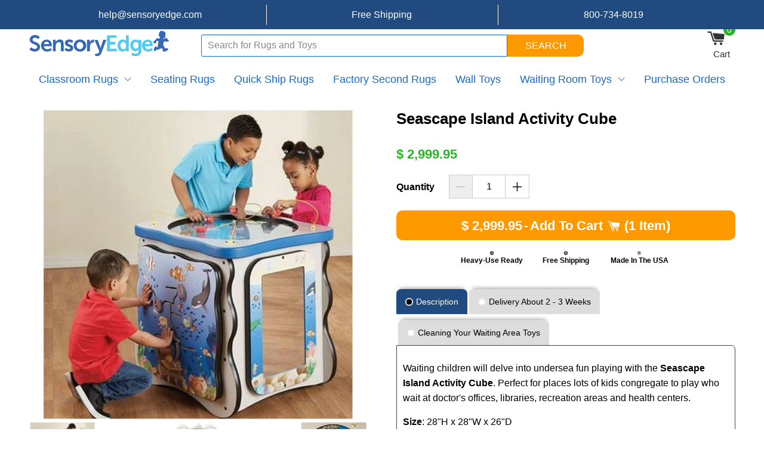

--- FILE ---
content_type: text/html; charset=utf-8
request_url: https://www.sensoryedge.com/collections/waiting-room-activity-cubes/products/seascape-island-activity-cube
body_size: 84696
content:
<!doctype html>
<!--[if IE 9]>
<html class="ie9 no-js supports-no-cookies" lang="en">
<![endif]-->
<!--[if (gt IE 9)|!(IE)]><!-->
<html lang="en">
  <!--<![endif]-->
  <head>
  <meta name="p:domain_verify" content="1365c3aae0494d99fdb73d5ed44482e3" />
    
    <meta name="google-site-verification" content="qDQzwH2sdkJeiS01sdr02FXHjSwF-j88YZbJngYIfLU" />
    
    <meta name="facebook-domain-verification" content="n1jyoj1mz7yf2c96powjfydkm1lmoe" />
    <meta name="robots" content="max-image-preview:large">
    <meta name="sa_verification" content="ZKygCS4u9VFuZ5WE9xPlzzD2qoNWJj0q">
   
    

 <!-- SEO Manager 6.2.13 -->
<meta name='seomanager' content='6.2' />
<title>Seascape Island Activity Cube - Playscapes 15-P25-SEA</title>
<meta name='description' content='Waiting children will delve into undersea fun playing with the Seascape Island Activity Cube. Perfect for places lots of kids congregate to play and wait.' /> 
<meta name="robots" content="index"> 
<meta name="robots" content="follow">
<script type="application/ld+json">
 {
 "@context": "https://schema.org",
 "@id": "https:\/\/www.sensoryedge.com\/products\/seascape-island-activity-cube",
 "@type": "Product","sku": "15P25SEA","mpn": "15P25SEA","brand": {
 "@type": "Brand",
 "name": "Gressco"
 },
 "description": "Waiting children will delve into undersea fun playing with the Seascape Island Activity Cube. Perfect for places lots of kids congregate to play who wait at doctor's offices, libraries, recreation areas and health centers.\nSize: 28\"H x 28\"W x 26\"D\nCreate a fun space just for young children. It's like visiting an aquarium - hours of captivation and learning. The cube is made of wood and then the design is applied and sealed.\nThe cube features the following panels:\n\nSeascape Explorer\nFishin'A-Round\nSeascape Magic Mirror\nSeascape Magic Heat Panel\nThe top is the Seascape magnetic puzzle activity\n\nAssembly Required\nMade in the U.S.A by Playscapes\/Gressco Item 15-P25-SEA\n\nHardware and assembly\/mounting instructions are included\nPlayscapes products are warranted against defects in material and workmanship for two years from the date of shipment.\nDesigned and manufactured for use in healthcare facilities where issues of infection control are most stringent.\nMade with commercial-grade materials and should be included in the same cleaning protocols as furniture and other high-contact surfaces. \n",
 "url": "https:\/\/www.sensoryedge.com\/products\/seascape-island-activity-cube",
 "name": "Seascape Island Activity Cube","image": "https://www.sensoryedge.com/cdn/shop/products/seascape-island-activity-cube-for-children-778207.jpg?v=1739827798","offers": [{
 "@type": "Offer","availability": "https://schema.org/InStock",
 "priceCurrency": "USD",
 "price": "2999.95",
 "priceValidUntil": "2027-01-22",
 "itemCondition": "https://schema.org/NewCondition",
 "url": "https:\/\/www.sensoryedge.com\/products\/seascape-island-activity-cube\/products\/seascape-island-activity-cube?variant=32509528539198",
 "image": "https://www.sensoryedge.com/cdn/shop/products/seascape-island-activity-cube-for-children-778207.jpg?v=1739827798",
 "mpn": "15P25SEA","sku": "15P25SEA",
"seller": {
 "@type": "Organization",
 "name": "SensoryEdge"
 }
 }]}
 </script>
<!-- end: SEO Manager 6.2.13 -->
<meta name="theme-name" content="Super Theme BV"/>
    <meta name="theme-version" content="1.0.2"/>
    <meta charset="UTF-8">
    <meta http-equiv="X-UA-Compatible" content="IE=edge">
    <meta name="theme-color" content="#000000">
    <meta name="viewport" content="width=device-width, initial-scale=1.0, maximum-scale=1.0, user-scalable=no" />
<script type="application/ld+json">
  {
    "@context": "http://schema.org",
    "@type": "BreadcrumbList",
    "itemListElement": [
      
        
          {
            "@type": "ListItem",
            "position": 1,
            "item": {
              "@id": "https://www.sensoryedge.com/collections",
              "name": "Collections"
            }
          },
          {
            "@type": "ListItem",
            "position": 2,
            "item": {
              "@id": "https://www.sensoryedge.com/collections/waiting-room-activity-cubes",
              "name": "Activity Play Cubes"
            }
          },
        
        {
          "@type": "ListItem",
          "position": 3,
          "item": {
            "@id": "https://www.sensoryedge.com/collections/waiting-room-activity-cubes/products/seascape-island-activity-cube",
            "name": "Seascape Island Activity Cube"
          }
        }
      
    ]
  }
</script>
<script type="application/ld+json">
  {
    "@context": "http://schema.org/",
    "@type": "Product",
    "@id": "https://www.sensoryedge.com/products/seascape-island-activity-cube#json-id-for-seo",
    "productID": "459526360",
    "name": "Seascape Island Activity Cube",
    "url":"https://www.sensoryedge.com/products/seascape-island-activity-cube",
    "image": "https:\/\/www.sensoryedge.com\/cdn\/shop\/products\/seascape-island-activity-cube-for-children-778207_1024x1024.jpg?v=1739827798",
    
      "description": "Waiting children will delve into undersea fun playing with the Seascape Island Activity Cube. Perfect for places lots of kids congregate to play and wait.",
    
    
      "brand": {
        "@type": "Thing",
        "name": "Gressco"
      },
    
    
      "sku": "15P25SEA",
      "mpn": "15P25SEA",

    
"offers": 
        {
          "@type" : "Offer",
          "priceCurrency": "USD",
          "price": "2999.95",
          "itemCondition" : "http://schema.org/NewCondition",
          "availability" : "http://schema.org/InStock",
          "url" : "https://www.sensoryedge.com/products/seascape-island-activity-cube?variant=32509528539198","image": "https://www.sensoryedge.com/cdn/shop/products/seascape-island-activity-cube-for-children-778207_grande.jpg?v=1739827798","name" : "Seascape Island Activity Cube","sku": "15P25SEA","description" : "Waiting children will delve into undersea fun playing with the Seascape Island Activity Cube. Perfect for places lots of kids congregate to play who wait at doctor's offices, libraries, recreation areas and health centers.\nSize: 28\"H x 28\"W x 26\"D\nCreate a fun space just for young children. It's like visiting an aquarium - hours of captivation and learning. The cube is made of wood and then the design is applied and sealed.\nThe cube features the following panels:\n\nSeascape Explorer\nFishin'A-Round\nSeascape Magic Mirror\nSeascape Magic Heat Panel\nThe top is the Seascape magnetic puzzle activity\n\nAssembly Required\nMade in the U.S.A by Playscapes\/Gressco Item 15-P25-SEA\n\nHardware and assembly\/mounting instructions are included\nPlayscapes products are warranted against defects in material and workmanship for two years from the date of shipment.\nDesigned and manufactured for use in healthcare facilities where issues of infection control are most stringent.\nMade with commercial-grade materials and should be included in the same cleaning protocols as furniture and other high-contact surfaces. \n","priceValidUntil": "2027-01-22"
        }}
  </script>
<script type="application/ld+json">
  {
    "@context": "http://schema.org",
    "@type": "WebSite",
    "name": "SensoryEdge",
    "url": "https://www.sensoryedge.com"
  }
</script>

<!-- start social-meta-tags.liquid (SNIPPET) -->
<meta property="og:site_name" content="SensoryEdge">
<meta property="og:url" content="https://www.sensoryedge.com/products/seascape-island-activity-cube">
<meta property="og:title" content="Seascape Island Activity Cube">
<meta property="og:type" content="product">
<meta property="og:description" content="Waiting children will delve into undersea fun playing with the Seascape Island Activity Cube. Perfect for places lots of kids congregate to play and wait."><meta property="product:availability" content="instock">
  <meta property="product:price:amount" content="2,999.95">
  <meta property="product:price:currency" content="USD"><meta property="og:image" content="https://www.sensoryedge.com/cdn/shop/products/seascape-island-activity-cube-for-children-778207_300x300.jpg?v=1739827798">
    <meta property="og:image:secure_url" content="https://www.sensoryedge.com/cdn/shop/products/seascape-island-activity-cube-for-children-778207_300x300.jpg?v=1739827798">
    <meta property="og:image:width" content="800">
    <meta property="og:image:height" content="800">
    <meta property="og:image:alt" content="">

<meta name="twitter:site" content="@">
<meta name="twitter:card" content="summary_large_image">
<meta name="twitter:title" content="Seascape Island Activity Cube">
<meta name="twitter:description" content="Waiting children will delve into undersea fun playing with the Seascape Island Activity Cube. Perfect for places lots of kids congregate to play and wait.">
<script src="//www.sensoryedge.com/cdn/shop/t/143/assets/socialtags.js?v=85669199311758378911737836984" type="text/javascript"></script><script src="//www.sensoryedge.com/cdn/shop/t/143/assets/datatags.js?v=16631676983772204611737836912" type="text/javascript"></script><!-- Google tag (gtag.js) -->
<script async src="https://www.googletagmanager.com/gtag/js?id=AW-1071963258">
</script>
<script>
  window.dataLayer = window.dataLayer || [];
  function gtag(){dataLayer.push(arguments);}
  gtag('js', new Date());

  gtag('config', 'AW-1071963258');
</script>
    <link rel="preconnect dns-prefetch" href="//www.sensoryedge.com/cdn/shop/t/143/assets/fontfaceobserver.js?v=65196909562153020241737836914">
    <link rel="canonical" href="https://www.sensoryedge.com/products/seascape-island-activity-cube"><link rel="preconnect dns-prefetch" href="https://x9z4i4i6.stackpathcdn.com">
    <link rel="preconnect dns-prefetch" href="//shopify.vastaweb.com">
    <link rel="preconnect dns-prefetch" href="//cdn.shopify.com">
    <link rel="preconnect dns-prefetch" href="//ajax.googleapis.com">
    
    <link rel="preconnect dns-prefetch" href="//www.klaviyo.com/media/js/public/klaviyo_subscribe.js">
    
    <link rel="preload" href="//www.sensoryedge.com/cdn/shopifycloud/storefront/assets/themes_support/option_selection-b017cd28.js" as="script">
    <link rel="preconnect dns-prefetch" href="//www.sensoryedge.com/cdn/shop/t/143/assets/VastaShop.js?v=72688978522773206671737837035">
    <link rel="preconnect dns-prefetch" href="//www.sensoryedge.com/cdn/shop/t/143/compiled_assets/scripts.js">
    <link rel="preload" href="//www.sensoryedge.com/cdn/shop/t/143/assets/layout.theme.styleLiquid.scss.css?v=4071678243793252561759250629" as="style"><link rel="shortcut icon" href="//www.sensoryedge.com/cdn/shop/files/SE_LOGO_favicon_png_32px_32x32.png?v=1614287802" type="image/png">
<link rel="prefetch" href="//www.sensoryedge.com/cdn/shop/t/143/assets/layout.password.styleLiquid.scss.css?v=119059780497240232491759250629" as="style"><link type="text/css" href="//www.sensoryedge.com/cdn/shop/t/143/assets/layout.theme.styleLiquid.scss.css?v=4071678243793252561759250629" rel="stylesheet"><link rel="prefetch" href="//www.sensoryedge.com/cdn/shop/t/143/assets/template.index.styleLiquid.scss.css?v=74350447114811054891737837035" as="style"><link href="//www.sensoryedge.com/cdn/shop/t/143/assets/custom-general.scss.css?v=102072857704309840211737837035" rel="stylesheet" type="text/css" media="all" />



    <img width="99999" height="99999" style="pointer-events: none; position: absolute; top: 0; left: 0; width: 95vw; height: 95vh; max-width: 99vw; max-height: 99vh;"  src="[data-uri]">
<script>window.performance && window.performance.mark && window.performance.mark('shopify.content_for_header.start');</script><meta name="facebook-domain-verification" content="eegvrorti9b1o94vt6x2a89furkeb1">
<meta id="shopify-digital-wallet" name="shopify-digital-wallet" content="/7380713/digital_wallets/dialog">
<meta name="shopify-checkout-api-token" content="7bd337087ec4b96befa48a2840e57a60">
<meta id="in-context-paypal-metadata" data-shop-id="7380713" data-venmo-supported="true" data-environment="production" data-locale="en_US" data-paypal-v4="true" data-currency="USD">
<link rel="alternate" type="application/json+oembed" href="https://www.sensoryedge.com/products/seascape-island-activity-cube.oembed">
<script async="async" data-src="/checkouts/internal/preloads.js?locale=en-US"></script>
<link rel="preconnect" href="https://shop.app" crossorigin="anonymous">
<script async="async" data-src="https://shop.app/checkouts/internal/preloads.js?locale=en-US&shop_id=7380713" crossorigin="anonymous"></script>
<script id="apple-pay-shop-capabilities" type="application/json">{"shopId":7380713,"countryCode":"US","currencyCode":"USD","merchantCapabilities":["supports3DS"],"merchantId":"gid:\/\/shopify\/Shop\/7380713","merchantName":"SensoryEdge","requiredBillingContactFields":["postalAddress","email","phone"],"requiredShippingContactFields":["postalAddress","email","phone"],"shippingType":"shipping","supportedNetworks":["visa","masterCard","amex","discover","elo","jcb"],"total":{"type":"pending","label":"SensoryEdge","amount":"1.00"},"shopifyPaymentsEnabled":true,"supportsSubscriptions":true}</script>
<script id="shopify-features" type="application/json">{"accessToken":"7bd337087ec4b96befa48a2840e57a60","betas":["rich-media-storefront-analytics"],"domain":"www.sensoryedge.com","predictiveSearch":true,"shopId":7380713,"locale":"en"}</script>
<script>var Shopify = Shopify || {};
Shopify.shop = "sensoryedge.myshopify.com";
Shopify.locale = "en";
Shopify.currency = {"active":"USD","rate":"1.0"};
Shopify.country = "US";
Shopify.theme = {"name":"BGS 1.0.2 - Speed | OPT ","id":130413756478,"schema_name":"Super Theme BV","schema_version":"1.0.2","theme_store_id":null,"role":"main"};
Shopify.theme.handle = "null";
Shopify.theme.style = {"id":null,"handle":null};
Shopify.cdnHost = "www.sensoryedge.com/cdn";
Shopify.routes = Shopify.routes || {};
Shopify.routes.root = "/";</script>
<script type="module">!function(o){(o.Shopify=o.Shopify||{}).modules=!0}(window);</script>
<script>!function(o){function n(){var o=[];function n(){o.push(Array.prototype.slice.apply(arguments))}return n.q=o,n}var t=o.Shopify=o.Shopify||{};t.loadFeatures=n(),t.autoloadFeatures=n()}(window);</script>
<script>
  window.ShopifyPay = window.ShopifyPay || {};
  window.ShopifyPay.apiHost = "shop.app\/pay";
  window.ShopifyPay.redirectState = null;
</script>
<script id="shop-js-analytics" type="application/json">{"pageType":"product"}</script>
<script defer="defer" async type="module" data-src="//www.sensoryedge.com/cdn/shopifycloud/shop-js/modules/v2/client.init-shop-cart-sync_BT-GjEfc.en.esm.js"></script>
<script defer="defer" async type="module" data-src="//www.sensoryedge.com/cdn/shopifycloud/shop-js/modules/v2/chunk.common_D58fp_Oc.esm.js"></script>
<script defer="defer" async type="module" data-src="//www.sensoryedge.com/cdn/shopifycloud/shop-js/modules/v2/chunk.modal_xMitdFEc.esm.js"></script>
<script type="module">
  await import("//www.sensoryedge.com/cdn/shopifycloud/shop-js/modules/v2/client.init-shop-cart-sync_BT-GjEfc.en.esm.js");
await import("//www.sensoryedge.com/cdn/shopifycloud/shop-js/modules/v2/chunk.common_D58fp_Oc.esm.js");
await import("//www.sensoryedge.com/cdn/shopifycloud/shop-js/modules/v2/chunk.modal_xMitdFEc.esm.js");

  window.Shopify.SignInWithShop?.initShopCartSync?.({"fedCMEnabled":true,"windoidEnabled":true});

</script>
<script>
  window.Shopify = window.Shopify || {};
  if (!window.Shopify.featureAssets) window.Shopify.featureAssets = {};
  window.Shopify.featureAssets['shop-js'] = {"shop-cart-sync":["modules/v2/client.shop-cart-sync_DZOKe7Ll.en.esm.js","modules/v2/chunk.common_D58fp_Oc.esm.js","modules/v2/chunk.modal_xMitdFEc.esm.js"],"init-fed-cm":["modules/v2/client.init-fed-cm_B6oLuCjv.en.esm.js","modules/v2/chunk.common_D58fp_Oc.esm.js","modules/v2/chunk.modal_xMitdFEc.esm.js"],"shop-cash-offers":["modules/v2/client.shop-cash-offers_D2sdYoxE.en.esm.js","modules/v2/chunk.common_D58fp_Oc.esm.js","modules/v2/chunk.modal_xMitdFEc.esm.js"],"shop-login-button":["modules/v2/client.shop-login-button_QeVjl5Y3.en.esm.js","modules/v2/chunk.common_D58fp_Oc.esm.js","modules/v2/chunk.modal_xMitdFEc.esm.js"],"pay-button":["modules/v2/client.pay-button_DXTOsIq6.en.esm.js","modules/v2/chunk.common_D58fp_Oc.esm.js","modules/v2/chunk.modal_xMitdFEc.esm.js"],"shop-button":["modules/v2/client.shop-button_DQZHx9pm.en.esm.js","modules/v2/chunk.common_D58fp_Oc.esm.js","modules/v2/chunk.modal_xMitdFEc.esm.js"],"avatar":["modules/v2/client.avatar_BTnouDA3.en.esm.js"],"init-windoid":["modules/v2/client.init-windoid_CR1B-cfM.en.esm.js","modules/v2/chunk.common_D58fp_Oc.esm.js","modules/v2/chunk.modal_xMitdFEc.esm.js"],"init-shop-for-new-customer-accounts":["modules/v2/client.init-shop-for-new-customer-accounts_C_vY_xzh.en.esm.js","modules/v2/client.shop-login-button_QeVjl5Y3.en.esm.js","modules/v2/chunk.common_D58fp_Oc.esm.js","modules/v2/chunk.modal_xMitdFEc.esm.js"],"init-shop-email-lookup-coordinator":["modules/v2/client.init-shop-email-lookup-coordinator_BI7n9ZSv.en.esm.js","modules/v2/chunk.common_D58fp_Oc.esm.js","modules/v2/chunk.modal_xMitdFEc.esm.js"],"init-shop-cart-sync":["modules/v2/client.init-shop-cart-sync_BT-GjEfc.en.esm.js","modules/v2/chunk.common_D58fp_Oc.esm.js","modules/v2/chunk.modal_xMitdFEc.esm.js"],"shop-toast-manager":["modules/v2/client.shop-toast-manager_DiYdP3xc.en.esm.js","modules/v2/chunk.common_D58fp_Oc.esm.js","modules/v2/chunk.modal_xMitdFEc.esm.js"],"init-customer-accounts":["modules/v2/client.init-customer-accounts_D9ZNqS-Q.en.esm.js","modules/v2/client.shop-login-button_QeVjl5Y3.en.esm.js","modules/v2/chunk.common_D58fp_Oc.esm.js","modules/v2/chunk.modal_xMitdFEc.esm.js"],"init-customer-accounts-sign-up":["modules/v2/client.init-customer-accounts-sign-up_iGw4briv.en.esm.js","modules/v2/client.shop-login-button_QeVjl5Y3.en.esm.js","modules/v2/chunk.common_D58fp_Oc.esm.js","modules/v2/chunk.modal_xMitdFEc.esm.js"],"shop-follow-button":["modules/v2/client.shop-follow-button_CqMgW2wH.en.esm.js","modules/v2/chunk.common_D58fp_Oc.esm.js","modules/v2/chunk.modal_xMitdFEc.esm.js"],"checkout-modal":["modules/v2/client.checkout-modal_xHeaAweL.en.esm.js","modules/v2/chunk.common_D58fp_Oc.esm.js","modules/v2/chunk.modal_xMitdFEc.esm.js"],"shop-login":["modules/v2/client.shop-login_D91U-Q7h.en.esm.js","modules/v2/chunk.common_D58fp_Oc.esm.js","modules/v2/chunk.modal_xMitdFEc.esm.js"],"lead-capture":["modules/v2/client.lead-capture_BJmE1dJe.en.esm.js","modules/v2/chunk.common_D58fp_Oc.esm.js","modules/v2/chunk.modal_xMitdFEc.esm.js"],"payment-terms":["modules/v2/client.payment-terms_Ci9AEqFq.en.esm.js","modules/v2/chunk.common_D58fp_Oc.esm.js","modules/v2/chunk.modal_xMitdFEc.esm.js"]};
</script>
<script>(function() {
  var isLoaded = false;
  function asyncLoad() {
    if (isLoaded) return;
    isLoaded = true;
    var urls = ["https:\/\/sensoryedge.services.answerbase.com\/javascript\/widget\/full-featured-widget.min.js?p=s\u0026ia=%23abqa\u0026iacp=%23abqacat\u0026shop=sensoryedge.myshopify.com","https:\/\/sensoryedge.services.answerbase.com\/javascript\/widget\/cta-widget.min.js?p=s\u0026ia=%23abcta\u0026shop=sensoryedge.myshopify.com"];
    for (var i = 0; i < urls.length; i++) {
      var s = document.createElement('script');
      s.type = 'text/javascript';
      s.async = true;
      s.src = urls[i];
      var x = document.getElementsByTagName('script')[0];
      x.parentNode.insertBefore(s, x);
    }
  };
  document.addEventListener('asyncLazyLoad',function(event){asyncLoad();});if(window.attachEvent) {
    window.attachEvent('onload', function(){});
  } else {
    window.addEventListener('load', function(){}, false);
  }
})();</script>
<script id="__st">var __st={"a":7380713,"offset":-28800,"reqid":"d5189986-471c-4eb7-96cb-4726accd759d-1769120583","pageurl":"www.sensoryedge.com\/collections\/waiting-room-activity-cubes\/products\/seascape-island-activity-cube","u":"a1929707f41d","p":"product","rtyp":"product","rid":459526360};</script>
<script>window.ShopifyPaypalV4VisibilityTracking = true;</script>
<script id="captcha-bootstrap">!function(){'use strict';const t='contact',e='account',n='new_comment',o=[[t,t],['blogs',n],['comments',n],[t,'customer']],c=[[e,'customer_login'],[e,'guest_login'],[e,'recover_customer_password'],[e,'create_customer']],r=t=>t.map((([t,e])=>`form[action*='/${t}']:not([data-nocaptcha='true']) input[name='form_type'][value='${e}']`)).join(','),a=t=>()=>t?[...document.querySelectorAll(t)].map((t=>t.form)):[];function s(){const t=[...o],e=r(t);return a(e)}const i='password',u='form_key',d=['recaptcha-v3-token','g-recaptcha-response','h-captcha-response',i],f=()=>{try{return window.sessionStorage}catch{return}},m='__shopify_v',_=t=>t.elements[u];function p(t,e,n=!1){try{const o=window.sessionStorage,c=JSON.parse(o.getItem(e)),{data:r}=function(t){const{data:e,action:n}=t;return t[m]||n?{data:e,action:n}:{data:t,action:n}}(c);for(const[e,n]of Object.entries(r))t.elements[e]&&(t.elements[e].value=n);n&&o.removeItem(e)}catch(o){console.error('form repopulation failed',{error:o})}}const l='form_type',E='cptcha';function T(t){t.dataset[E]=!0}const w=window,h=w.document,L='Shopify',v='ce_forms',y='captcha';let A=!1;((t,e)=>{const n=(g='f06e6c50-85a8-45c8-87d0-21a2b65856fe',I='https://cdn.shopify.com/shopifycloud/storefront-forms-hcaptcha/ce_storefront_forms_captcha_hcaptcha.v1.5.2.iife.js',D={infoText:'Protected by hCaptcha',privacyText:'Privacy',termsText:'Terms'},(t,e,n)=>{const o=w[L][v],c=o.bindForm;if(c)return c(t,g,e,D).then(n);var r;o.q.push([[t,g,e,D],n]),r=I,A||(h.body.append(Object.assign(h.createElement('script'),{id:'captcha-provider',async:!0,src:r})),A=!0)});var g,I,D;w[L]=w[L]||{},w[L][v]=w[L][v]||{},w[L][v].q=[],w[L][y]=w[L][y]||{},w[L][y].protect=function(t,e){n(t,void 0,e),T(t)},Object.freeze(w[L][y]),function(t,e,n,w,h,L){const[v,y,A,g]=function(t,e,n){const i=e?o:[],u=t?c:[],d=[...i,...u],f=r(d),m=r(i),_=r(d.filter((([t,e])=>n.includes(e))));return[a(f),a(m),a(_),s()]}(w,h,L),I=t=>{const e=t.target;return e instanceof HTMLFormElement?e:e&&e.form},D=t=>v().includes(t);t.addEventListener('submit',(t=>{const e=I(t);if(!e)return;const n=D(e)&&!e.dataset.hcaptchaBound&&!e.dataset.recaptchaBound,o=_(e),c=g().includes(e)&&(!o||!o.value);(n||c)&&t.preventDefault(),c&&!n&&(function(t){try{if(!f())return;!function(t){const e=f();if(!e)return;const n=_(t);if(!n)return;const o=n.value;o&&e.removeItem(o)}(t);const e=Array.from(Array(32),(()=>Math.random().toString(36)[2])).join('');!function(t,e){_(t)||t.append(Object.assign(document.createElement('input'),{type:'hidden',name:u})),t.elements[u].value=e}(t,e),function(t,e){const n=f();if(!n)return;const o=[...t.querySelectorAll(`input[type='${i}']`)].map((({name:t})=>t)),c=[...d,...o],r={};for(const[a,s]of new FormData(t).entries())c.includes(a)||(r[a]=s);n.setItem(e,JSON.stringify({[m]:1,action:t.action,data:r}))}(t,e)}catch(e){console.error('failed to persist form',e)}}(e),e.submit())}));const S=(t,e)=>{t&&!t.dataset[E]&&(n(t,e.some((e=>e===t))),T(t))};for(const o of['focusin','change'])t.addEventListener(o,(t=>{const e=I(t);D(e)&&S(e,y())}));const B=e.get('form_key'),M=e.get(l),P=B&&M;t.addEventListener('DOMContentLoaded',(()=>{const t=y();if(P)for(const e of t)e.elements[l].value===M&&p(e,B);[...new Set([...A(),...v().filter((t=>'true'===t.dataset.shopifyCaptcha))])].forEach((e=>S(e,t)))}))}(h,new URLSearchParams(w.location.search),n,t,e,['guest_login'])})(!0,!0)}();</script>
<script integrity="sha256-4kQ18oKyAcykRKYeNunJcIwy7WH5gtpwJnB7kiuLZ1E=" data-source-attribution="shopify.loadfeatures" defer="defer" data-src="//www.sensoryedge.com/cdn/shopifycloud/storefront/assets/storefront/load_feature-a0a9edcb.js" crossorigin="anonymous"></script>
<script crossorigin="anonymous" defer="defer" data-src="//www.sensoryedge.com/cdn/shopifycloud/storefront/assets/shopify_pay/storefront-65b4c6d7.js?v=20250812"></script>
<script data-source-attribution="shopify.dynamic_checkout.dynamic.init">var Shopify=Shopify||{};Shopify.PaymentButton=Shopify.PaymentButton||{isStorefrontPortableWallets:!0,init:function(){window.Shopify.PaymentButton.init=function(){};var t=document.createElement("script");t.data-src="https://www.sensoryedge.com/cdn/shopifycloud/portable-wallets/latest/portable-wallets.en.js",t.type="module",document.head.appendChild(t)}};
</script>
<script data-source-attribution="shopify.dynamic_checkout.buyer_consent">
  function portableWalletsHideBuyerConsent(e){var t=document.getElementById("shopify-buyer-consent"),n=document.getElementById("shopify-subscription-policy-button");t&&n&&(t.classList.add("hidden"),t.setAttribute("aria-hidden","true"),n.removeEventListener("click",e))}function portableWalletsShowBuyerConsent(e){var t=document.getElementById("shopify-buyer-consent"),n=document.getElementById("shopify-subscription-policy-button");t&&n&&(t.classList.remove("hidden"),t.removeAttribute("aria-hidden"),n.addEventListener("click",e))}window.Shopify?.PaymentButton&&(window.Shopify.PaymentButton.hideBuyerConsent=portableWalletsHideBuyerConsent,window.Shopify.PaymentButton.showBuyerConsent=portableWalletsShowBuyerConsent);
</script>
<script data-source-attribution="shopify.dynamic_checkout.cart.bootstrap">document.addEventListener("DOMContentLoaded",(function(){function t(){return document.querySelector("shopify-accelerated-checkout-cart, shopify-accelerated-checkout")}if(t())Shopify.PaymentButton.init();else{new MutationObserver((function(e,n){t()&&(Shopify.PaymentButton.init(),n.disconnect())})).observe(document.body,{childList:!0,subtree:!0})}}));
</script>
<link id="shopify-accelerated-checkout-styles" rel="stylesheet" media="screen" href="https://www.sensoryedge.com/cdn/shopifycloud/portable-wallets/latest/accelerated-checkout-backwards-compat.css" crossorigin="anonymous">
<style id="shopify-accelerated-checkout-cart">
        #shopify-buyer-consent {
  margin-top: 1em;
  display: inline-block;
  width: 100%;
}

#shopify-buyer-consent.hidden {
  display: none;
}

#shopify-subscription-policy-button {
  background: none;
  border: none;
  padding: 0;
  text-decoration: underline;
  font-size: inherit;
  cursor: pointer;
}

#shopify-subscription-policy-button::before {
  box-shadow: none;
}

      </style>
<script id="sections-script" data-sections="product-tabs,reviews,shipping_bar,header,cart-Drawer,menu-mobile,footer" defer="defer" src="//www.sensoryedge.com/cdn/shop/t/143/compiled_assets/scripts.js?v=41711"></script>
<script>window.performance && window.performance.mark && window.performance.mark('shopify.content_for_header.end');</script>
<script>var themeJsInit,themeJsInit;(function(){var _0x22B06=["\x75\x6E\x64\x65\x66\x69\x6E\x65\x64","\x73\x65\x6E\x73\x6F\x72\x79\x65\x64\x67\x65\x2E\x6D\x79\x73\x68\x6F\x70\x69\x66\x79\x2E\x63\x6F\x6D","\x55\x6E\x61\x75\x74\x68\x6F\x72\x69\x73\x65\x64\x20\x75\x73\x65\x20\x6F\x66\x20\x63\x6F\x64\x65\x20\x64\x65\x74\x65\x63\x74\x65\x64\x2E\x20\x52\x65\x66\x72\x61\x69\x6E\x20\x66\x72\x6F\x6D\x20\x75\x73\x69\x6E\x67\x20\x74\x68\x65\x20\x63\x6F\x70\x79\x72\x69\x67\x68\x74\x65\x64\x20\x63\x6F\x64\x65\x20\x77\x69\x74\x68\x6F\x75\x74\x20\x70\x72\x69\x6F\x72\x20\x70\x65\x72\x6D\x69\x73\x73\x69\x6F\x6E\x2E","\x67\x68\x74\x68\x6F\x75","\x69\x66\x72\x61\x6D\x65\x2E\x6C\x61\x7A\x79","\x73\x63\x72\x69\x70\x74","\x64\x61\x74\x61\x2D\x73\x72\x63","\x73\x72\x63","\x6C\x61\x7A\x79\x6C\x6F\x61\x64\x73\x63\x72\x69\x70\x74","\x74\x79\x70\x65","\x74\x65\x78\x74\x2F\x6A\x61\x76\x61\x73\x63\x72\x69\x70\x74","\x6C\x69\x6E\x6B","\x64\x61\x74\x61\x2D\x68\x72\x65\x66","\x68\x72\x65\x66","\x53\x74\x61\x72\x74\x4B\x65\x72\x6E\x65\x6C\x4C\x6F\x61\x64\x69\x6E\x67","\x61\x73\x79\x6E\x63\x4C\x61\x7A\x79\x4C\x6F\x61\x64","\x73\x63\x72\x6F\x6C\x6C","\x6D\x6F\x75\x73\x65\x6D\x6F\x76\x65","\x74\x6F\x75\x63\x68\x73\x74\x61\x72\x74","\x6C\x6F\x61\x64","\x6F\x6E\x6C\x6F\x61\x64"];function _0x22B14(){}function _0x22B22(){var _0x22B22=!1;function _0x22B14(){if(!_0x22B22){_0x22B22=  !0;document.querySelectorAll(_0x22B06[4]).forEach((_0x22B06)=>{datasrc= _0x22B06.dataset.src,null!= datasrc&& (_0x22B06.src= datasrc)});var _0x22B5A=document.getElementsByTagName(_0x22B06[5]);for(i= 0;i< _0x22B5A.length;i++){if(null!== _0x22B5A[i].getAttribute(_0x22B06[6])&& (_0x22B5A[i].setAttribute(_0x22B06[7],_0x22B5A[i].getAttribute(_0x22B06[6])), delete _0x22B5A[i].dataset.src),_0x22B06[8]== _0x22B5A[i].getAttribute(_0x22B06[9])){for(var _0x22B30=document.createElement(_0x22B06[5]),_0x22B3E=0;_0x22B3E< _0x22B5A[i].attributes.length;_0x22B3E++){var _0x22B14=_0x22B5A[i].attributes[_0x22B3E];_0x22B30.setAttribute(_0x22B14.name,_0x22B14.value)};_0x22B30.type= _0x22B06[10],_0x22B30.innerHTML= _0x22B5A[i].innerHTML,_0x22B5A[i].parentNode.removeChild(_0x22B5A[i]),_0x22B5A[i].parentNode.insertBefore(_0x22B30,_0x22B5A[i])}};var _0x22B4C=document.getElementsByTagName(_0x22B06[11]);for(i= 0;i< _0x22B4C.length;i++){null!== _0x22B4C[i].getAttribute(_0x22B06[12])&& (_0x22B4C[i].setAttribute(_0x22B06[13],_0x22B4C[i].getAttribute(_0x22B06[12])), delete _0x22B4C[i].dataset.href)};document.dispatchEvent( new CustomEvent(_0x22B06[14])),setTimeout(function(){document.dispatchEvent( new CustomEvent(_0x22B06[15]))},40)}}window.addEventListener(_0x22B06[16],function(_0x22B06){_0x22B14()}),window.addEventListener(_0x22B06[17],function(){_0x22B14()}),window.addEventListener(_0x22B06[18],function(){_0x22B14()}),window.addEventListener?window.addEventListener(_0x22B06[19],function(){setTimeout(_0x22B14,10)},!1):window.attachEvent?window.attachEvent(_0x22B06[20],function(){setTimeout(_0x22B14,10)}):window.onload= _0x22B14}if( typeof Shopify.shop!== _0x22B06[0]){if(Shopify.shop!== _0x22B06[1]){alert(_0x22B06[2]);console.log(_0x22B06[2])}}else {alert(_0x22B06[2]);console.log(_0x22B06[2])};if(navigator.userAgent.indexOf(_0x22B06[3])> 1){themeJsInit= _0x22B14}else {themeJsInit= _0x22B22}})()</script>
    
<style data-shopify>
</style>
    <script>
    
    
    
    
    var gsf_conversion_data = {page_type : 'product', event : 'view_item', data : {product_data : [{variant_id : 32509528539198, product_id : 459526360, name : "Seascape Island Activity Cube", price : "2999.95", currency : "USD", sku : "15P25SEA", brand : "Gressco", variant : "Default Title", category : "Waiting Room Toys", quantity : "237" }], total_price : "2999.95", shop_currency : "USD"}};
    
</script>
    <!-- "snippets/judgeme_core.liquid" was not rendered, the associated app was uninstalled -->
    <link rel="preload stylesheet" href="//www.sensoryedge.com/cdn/shop/t/143/assets/boost-pfs-instant-search.css?v=177844244584574572231737837035" as="style"><link href="//www.sensoryedge.com/cdn/shop/t/143/assets/boost-pfs-custom.css?v=175258188979333062811737837035" rel="stylesheet" type="text/css" media="all" />
<style data-id="boost-pfs-style" type="text/css">
      .boost-pfs-filter-option-title-text {}

     .boost-pfs-filter-tree-v .boost-pfs-filter-option-title-text:before {}
      .boost-pfs-filter-tree-v .boost-pfs-filter-option.boost-pfs-filter-option-collapsed .boost-pfs-filter-option-title-text:before {}
      .boost-pfs-filter-tree-h .boost-pfs-filter-option-title-heading:before {
        border-right-color: ;
        border-bottom-color: ;
      }

      .boost-pfs-filter-option-content .boost-pfs-filter-option-item-list .boost-pfs-filter-option-item button,
      .boost-pfs-filter-option-content .boost-pfs-filter-option-item-list .boost-pfs-filter-option-item .boost-pfs-filter-button,
      .boost-pfs-filter-option-range-amount input,
      .boost-pfs-filter-tree-v .boost-pfs-filter-refine-by .boost-pfs-filter-refine-by-items .refine-by-item,
      .boost-pfs-filter-refine-by-wrapper-v .boost-pfs-filter-refine-by .boost-pfs-filter-refine-by-items .refine-by-item,
      .boost-pfs-filter-refine-by .boost-pfs-filter-option-title,
      .boost-pfs-filter-refine-by .boost-pfs-filter-refine-by-items .refine-by-item>a,
      .boost-pfs-filter-refine-by>span,
      .boost-pfs-filter-clear,
      .boost-pfs-filter-clear-all{}

      .boost-pfs-filter-option-multi-level-collections .boost-pfs-filter-option-multi-level-list .boost-pfs-filter-option-item .boost-pfs-filter-button-arrow .boost-pfs-arrow:before,
      .boost-pfs-filter-option-multi-level-tag .boost-pfs-filter-option-multi-level-list .boost-pfs-filter-option-item .boost-pfs-filter-button-arrow .boost-pfs-arrow:before {}

      .boost-pfs-filter-refine-by .boost-pfs-filter-refine-by-items .refine-by-item .boost-pfs-filter-clear:before,
      .boost-pfs-filter-refine-by .boost-pfs-filter-refine-by-items .refine-by-item .boost-pfs-filter-clear:after {
        background: ;
      }

      .boost-pfs-filter-tree-mobile-button button,
      .boost-pfs-filter-top-sorting-mobile button {}
      .boost-pfs-filter-top-sorting-mobile button>span:after {}
    </style>
  <!-- BEGIN app block: shopify://apps/klaviyo-email-marketing-sms/blocks/klaviyo-onsite-embed/2632fe16-c075-4321-a88b-50b567f42507 -->












  <script async src="https://static.klaviyo.com/onsite/js/JvkSh6/klaviyo.js?company_id=JvkSh6"></script>
  <script>!function(){if(!window.klaviyo){window._klOnsite=window._klOnsite||[];try{window.klaviyo=new Proxy({},{get:function(n,i){return"push"===i?function(){var n;(n=window._klOnsite).push.apply(n,arguments)}:function(){for(var n=arguments.length,o=new Array(n),w=0;w<n;w++)o[w]=arguments[w];var t="function"==typeof o[o.length-1]?o.pop():void 0,e=new Promise((function(n){window._klOnsite.push([i].concat(o,[function(i){t&&t(i),n(i)}]))}));return e}}})}catch(n){window.klaviyo=window.klaviyo||[],window.klaviyo.push=function(){var n;(n=window._klOnsite).push.apply(n,arguments)}}}}();</script>

  
    <script id="viewed_product">
      if (item == null) {
        var _learnq = _learnq || [];

        var MetafieldReviews = null
        var MetafieldYotpoRating = null
        var MetafieldYotpoCount = null
        var MetafieldLooxRating = null
        var MetafieldLooxCount = null
        var okendoProduct = null
        var okendoProductReviewCount = null
        var okendoProductReviewAverageValue = null
        try {
          // The following fields are used for Customer Hub recently viewed in order to add reviews.
          // This information is not part of __kla_viewed. Instead, it is part of __kla_viewed_reviewed_items
          MetafieldReviews = {};
          MetafieldYotpoRating = null
          MetafieldYotpoCount = null
          MetafieldLooxRating = null
          MetafieldLooxCount = null

          okendoProduct = null
          // If the okendo metafield is not legacy, it will error, which then requires the new json formatted data
          if (okendoProduct && 'error' in okendoProduct) {
            okendoProduct = null
          }
          okendoProductReviewCount = okendoProduct ? okendoProduct.reviewCount : null
          okendoProductReviewAverageValue = okendoProduct ? okendoProduct.reviewAverageValue : null
        } catch (error) {
          console.error('Error in Klaviyo onsite reviews tracking:', error);
        }

        var item = {
          Name: "Seascape Island Activity Cube",
          ProductID: 459526360,
          Categories: ["Activity Play Cubes","Gressco Waiting Area Toys","Waiting Room Toys"],
          ImageURL: "https://www.sensoryedge.com/cdn/shop/products/seascape-island-activity-cube-for-children-778207_grande.jpg?v=1739827798",
          URL: "https://www.sensoryedge.com/products/seascape-island-activity-cube",
          Brand: "Gressco",
          Price: "$ 2,999.95",
          Value: "2,999.95",
          CompareAtPrice: "$ 0.00"
        };
        _learnq.push(['track', 'Viewed Product', item]);
        _learnq.push(['trackViewedItem', {
          Title: item.Name,
          ItemId: item.ProductID,
          Categories: item.Categories,
          ImageUrl: item.ImageURL,
          Url: item.URL,
          Metadata: {
            Brand: item.Brand,
            Price: item.Price,
            Value: item.Value,
            CompareAtPrice: item.CompareAtPrice
          },
          metafields:{
            reviews: MetafieldReviews,
            yotpo:{
              rating: MetafieldYotpoRating,
              count: MetafieldYotpoCount,
            },
            loox:{
              rating: MetafieldLooxRating,
              count: MetafieldLooxCount,
            },
            okendo: {
              rating: okendoProductReviewAverageValue,
              count: okendoProductReviewCount,
            }
          }
        }]);
      }
    </script>
  




  <script>
    window.klaviyoReviewsProductDesignMode = false
  </script>



  <!-- BEGIN app snippet: customer-hub-data --><script>
  if (!window.customerHub) {
    window.customerHub = {};
  }
  window.customerHub.storefrontRoutes = {
    login: "https://www.sensoryedge.com/customer_authentication/redirect?locale=en&region_country=US?return_url=%2F%23k-hub",
    register: "https://account.sensoryedge.com?locale=en?return_url=%2F%23k-hub",
    logout: "/account/logout",
    profile: "/account",
    addresses: "/account/addresses",
  };
  
  window.customerHub.userId = null;
  
  window.customerHub.storeDomain = "sensoryedge.myshopify.com";

  
    window.customerHub.activeProduct = {
      name: "Seascape Island Activity Cube",
      category: null,
      imageUrl: "https://www.sensoryedge.com/cdn/shop/products/seascape-island-activity-cube-for-children-778207_grande.jpg?v=1739827798",
      id: "459526360",
      link: "https://www.sensoryedge.com/products/seascape-island-activity-cube",
      variants: [
        
          {
            id: "32509528539198",
            
            imageUrl: null,
            
            price: "299995",
            currency: "USD",
            availableForSale: true,
            title: "Default Title",
          },
        
      ],
    };
    window.customerHub.activeProduct.variants.forEach((variant) => {
        
        variant.price = `${variant.price.slice(0, -2)}.${variant.price.slice(-2)}`;
    });
  

  
    window.customerHub.storeLocale = {
        currentLanguage: 'en',
        currentCountry: 'US',
        availableLanguages: [
          
            {
              iso_code: 'en',
              endonym_name: 'English'
            }
          
        ],
        availableCountries: [
          
            {
              iso_code: 'US',
              name: 'United States',
              currency_code: 'USD'
            }
          
        ]
    };
  
</script>
<!-- END app snippet -->



  <!-- BEGIN app snippet: customer-hub-replace-links -->
<script>
  function replaceAccountLinks() {
    const selector =
      'a[href$="/account/login"], a[href$="/account"], a[href^="https://shopify.com/"][href*="/account"], a[href*="/customer_identity/redirect"], a[href*="/customer_authentication/redirect"], a[href$="/account';
    const accountLinksNodes = document.querySelectorAll(selector);
    for (const node of accountLinksNodes) {
      const ignore = node.dataset.kHubIgnore !== undefined && node.dataset.kHubIgnore !== 'false';
      if (!ignore) {
        // Any login links to Shopify's account system, point them at the customer hub instead.
        node.href = '#k-hub';
        /**
         * There are some themes which apply a page transition on every click of an anchor tag (usually a fade-out) that's supposed to be faded back in when the next page loads.
         * However, since clicking the k-hub link doesn't trigger a page load, the page gets stuck on a blank screen.
         * Luckily, these themes usually have a className you can add to links to skip the transition.
         * Let's hope that all such themes are consistent/copy each other and just proactively add those classNames when we replace the link.
         **/
        node.classList.add('no-transition', 'js-no-transition');
      }
    }
  }

  
    if (document.readyState === 'complete') {
      replaceAccountLinks();
    } else {
      const controller = new AbortController();
      document.addEventListener(
        'readystatechange',
        () => {
          replaceAccountLinks(); // try to replace links both during `interactive` state and `complete` state
          if (document.readyState === 'complete') {
            // readystatechange can fire with "complete" multiple times per page load, so make sure we're not duplicating effort
            // by removing the listener afterwards.
            controller.abort();
          }
        },
        { signal: controller.signal },
      );
    }
  
</script>
<!-- END app snippet -->



<!-- END app block --><!-- BEGIN app block: shopify://apps/seo-manager-venntov/blocks/seomanager/c54c366f-d4bb-4d52-8d2f-dd61ce8e7e12 --><!-- BEGIN app snippet: SEOManager4 -->
<meta name='seomanager' content='4.0.5' /> 


<script>
	function sm_htmldecode(str) {
		var txt = document.createElement('textarea');
		txt.innerHTML = str;
		return txt.value;
	}

	var venntov_title = sm_htmldecode("Seascape Island Activity Cube - Playscapes 15-P25-SEA");
	var venntov_description = sm_htmldecode("Waiting children will delve into undersea fun playing with the Seascape Island Activity Cube. Perfect for places lots of kids congregate to play and wait.");
	
	if (venntov_title != '') {
		document.title = venntov_title;	
	}
	else {
		document.title = "Seascape Island Activity Cube - Playscapes 15-P25-SEA";	
	}

	if (document.querySelector('meta[name="description"]') == null) {
		var venntov_desc = document.createElement('meta');
		venntov_desc.name = "description";
		venntov_desc.content = venntov_description;
		var venntov_head = document.head;
		venntov_head.appendChild(venntov_desc);
	} else {
		document.querySelector('meta[name="description"]').setAttribute("content", venntov_description);
	}
</script>

<script>
	var venntov_robotVals = "index, follow, max-image-preview:large, max-snippet:-1, max-video-preview:-1";
	if (venntov_robotVals !== "") {
		document.querySelectorAll("[name='robots']").forEach(e => e.remove());
		var venntov_robotMeta = document.createElement('meta');
		venntov_robotMeta.name = "robots";
		venntov_robotMeta.content = venntov_robotVals;
		var venntov_head = document.head;
		venntov_head.appendChild(venntov_robotMeta);
	}
</script>

<script>
	var venntov_googleVals = "";
	if (venntov_googleVals !== "") {
		document.querySelectorAll("[name='google']").forEach(e => e.remove());
		var venntov_googleMeta = document.createElement('meta');
		venntov_googleMeta.name = "google";
		venntov_googleMeta.content = venntov_googleVals;
		var venntov_head = document.head;
		venntov_head.appendChild(venntov_googleMeta);
	}
	</script>
	<!-- JSON-LD support -->
			<script type="application/ld+json">
			{
				"@context": "https://schema.org",
				"@id": "https://www.sensoryedge.com/products/seascape-island-activity-cube",
				"@type": "Product","sku": "15P25SEA","mpn": "15P25SEA","brand": {
					"@type": "Brand",
					"name": "Gressco"
				},
				"description": "Waiting children will delve into undersea fun playing with the Seascape Island Activity Cube. Perfect for places lots of kids congregate to play who wait at doctor's offices, libraries, recreation areas and health centers.\nSize: 28\"H x 28\"W x 26\"D\nCreate a fun space just for young children. It's like visiting an aquarium - hours of captivation and learning. The cube is made of wood and then the design is applied and sealed.\nThe cube features the following panels:\n\nSeascape Explorer\nFishin'A-Round\nSeascape Magic Mirror\nSeascape Magic Heat Panel\nThe top is the Seascape magnetic puzzle activity\n\nAssembly Required\nMade in the U.S.A by Playscapes\/Gressco Item 15-P25-SEA\n\nHardware and assembly\/mounting instructions are included\nPlayscapes products are warranted against defects in material and workmanship for two years from the date of shipment.\nDesigned and manufactured for use in healthcare facilities where issues of infection control are most stringent.\nMade with commercial-grade materials and should be included in the same cleaning protocols as furniture and other high-contact surfaces. \n",
				"url": "https://www.sensoryedge.com/products/seascape-island-activity-cube",
				"name": "Seascape Island Activity Cube","image": "https://www.sensoryedge.com/cdn/shop/products/seascape-island-activity-cube-for-children-778207.jpg?v=1739827798&width=1024","offers": [{
							"@type": "Offer",
							"availability": "https://schema.org/InStock",
							"itemCondition": "https://schema.org/NewCondition",
							"priceCurrency": "USD",
							"price": "2999.95",
							"priceValidUntil": "2027-01-22",
							"url": "https://www.sensoryedge.com/products/seascape-island-activity-cube?variant=32509528539198",
							"checkoutPageURLTemplate": "https://www.sensoryedge.com/cart/add?id=32509528539198&quantity=1",
								"image": "https://www.sensoryedge.com/cdn/shop/products/seascape-island-activity-cube-for-children-778207.jpg?v=1739827798&width=1024",
							"mpn": "15P25SEA",
								"sku": "15P25SEA",
							"seller": {
								"@type": "Organization",
								"name": "SensoryEdge"
							}
						}]}
			</script>
<script type="application/ld+json">
				{
					"@context": "http://schema.org",
					"@type": "BreadcrumbList",
					"name": "Breadcrumbs",
					"itemListElement": [{
								"@type": "ListItem",
								"position": 1,
								"name": "Activity Play Cubes",
								"item": "https://www.sensoryedge.com/collections/waiting-room-activity-cubes"
							},{
							"@type": "ListItem",
							"position": 2,
							"name": "Seascape Island Activity Cube",
							"item": "https://www.sensoryedge.com/collections/waiting-room-activity-cubes/products/seascape-island-activity-cube"
						}]
				}
				</script>
<!-- 524F4D20383A3331 --><!-- END app snippet -->

<!-- END app block --><!-- BEGIN app block: shopify://apps/simprosys-google-shopping-feed/blocks/core_settings_block/1f0b859e-9fa6-4007-97e8-4513aff5ff3b --><!-- BEGIN: GSF App Core Tags & Scripts by Simprosys Google Shopping Feed -->









<!-- END: GSF App Core Tags & Scripts by Simprosys Google Shopping Feed -->
<!-- END app block --><!-- BEGIN app block: shopify://apps/boost-ai-search-filter/blocks/instant-search-app-embedded/7fc998ae-a150-4367-bab8-505d8a4503f7 --><script type="text/javascript">(function a(){!window.boostWidgetIntegration&&(window.boostWidgetIntegration={});const b=window.boostWidgetIntegration;!b.taeSettings&&(b.taeSettings={});const c=b.taeSettings;c.instantSearch={enabled:!0}})()</script><!-- END app block --><!-- BEGIN app block: shopify://apps/meta-business-ai/blocks/mwp-embed/a4b3e14c-421b-4c0e-977a-2558fbce5052 --><!-- META WEBCHAT PLUGIN BEGIN -->


  <!-- BEGIN app snippet: mwp-deployment-script-v2 -->


<script>
(function() {
  const urlParams = new URLSearchParams(window.location.search);
  const mwpodEntry = Array.from(urlParams).find(([key]) => key.toLowerCase() === 'mwpod');
  const mwpodValue = mwpodEntry ? mwpodEntry[1] : null;

  const isNumeric = mwpodValue && /^\d+$/.test(mwpodValue);

  let sdkUrl;
  if (isNumeric) {
    sdkUrl = `https://static.${mwpodValue}.od.facebook.com/assets.php/en_US/sdk/xfbml.bizaiwebagent.js`;
  } else {
    sdkUrl = 'https://connect.facebook.net/en_US/sdk/xfbml.bizaiwebagent.js';
  }

  const script = document.createElement('script');
  script.src = sdkUrl;
  script.setAttribute('data-instance-id', '10172941415805596');
  script.setAttribute('data-embedded-enabled', 'false');
  script.setAttribute('data-embedded-css-selector', '');
  script.defer = true;
  script.async = true;

  document.head.appendChild(script);
})();
</script>
<!-- END app snippet -->

<!-- META WEBCHAT PLUGIN END -->

<!-- END app block --><!-- BEGIN app block: shopify://apps/boost-ai-search-filter/blocks/boost-sd-ssr/7fc998ae-a150-4367-bab8-505d8a4503f7 --><script type="text/javascript">"use strict";(()=>{function mergeDeepMutate(target,...sources){if(!target)return target;if(sources.length===0)return target;const isObject=obj=>!!obj&&typeof obj==="object";const isPlainObject=obj=>{if(!isObject(obj))return false;const proto=Object.getPrototypeOf(obj);return proto===Object.prototype||proto===null};for(const source of sources){if(!source)continue;for(const key in source){const sourceValue=source[key];if(!(key in target)){target[key]=sourceValue;continue}const targetValue=target[key];if(Array.isArray(targetValue)&&Array.isArray(sourceValue)){target[key]=targetValue.concat(...sourceValue)}else if(isPlainObject(targetValue)&&isPlainObject(sourceValue)){target[key]=mergeDeepMutate(targetValue,sourceValue)}else{target[key]=sourceValue}}}return target}var Application=class{constructor(config,dataObjects){this.modules=[];this.cachedModulesByConstructor=new Map;this.status="created";this.cachedEventListeners={};this.registryBlockListeners=[];this.readyListeners=[];this.mode="production";this.logLevel=1;this.blocks={};const boostWidgetIntegration=window.boostWidgetIntegration;this.config=config||{logLevel:boostWidgetIntegration?.config?.logLevel,env:"production"};this.logLevel=this.config.logLevel??(this.mode==="production"?2:this.logLevel);if(this.config.logLevel==null){this.config.logLevel=this.logLevel}this.dataObjects=dataObjects||{};this.logger={debug:(...args)=>{if(this.logLevel<=0){console.debug("Boost > [DEBUG] ",...args)}},info:(...args)=>{if(this.logLevel<=1){console.info("Boost > [INFO] ",...args)}},warn:(...args)=>{if(this.logLevel<=2){console.warn("Boost > [WARN] ",...args)}},error:(...args)=>{if(this.logLevel<=3){console.error("Boost > [ERROR] ",...args)}}}}bootstrap(){if(this.status==="bootstrapped"){this.logger.warn("Application already bootstrapped");return}if(this.status==="started"){this.logger.warn("Application already started");return}this.loadModuleEventListeners();this.dispatchLifecycleEvent({name:"onBeforeAppBootstrap",payload:null});if(this.config?.customization?.app?.onBootstrap){this.config.customization.app.onBootstrap(this)}this.extendAppConfigFromModules();this.extendAppConfigFromGlobalVariables();this.initializeDataObjects();this.assignGlobalVariables();this.status="bootstrapped";this.dispatchLifecycleEvent({name:"onAppBootstrap",payload:null})}async initModules(){await Promise.all(this.modules.map(async module=>{if(!module.shouldInit()){this.logger.info("Module not initialized",module.constructor.name,"shouldInit returned false");return}module.onBeforeModuleInit?.();this.dispatchLifecycleEvent({name:"onBeforeModuleInit",payload:{module}});this.logger.info(`Initializing ${module.constructor.name} module`);try{await module.init();this.dispatchLifecycleEvent({name:"onModuleInit",payload:{module}})}catch(error){this.logger.error(`Error initializing module ${module.constructor.name}:`,error);this.dispatchLifecycleEvent({name:"onModuleError",payload:{module,error:error instanceof Error?error:new Error(String(error))}})}}))}getModule(constructor){const module=this.cachedModulesByConstructor.get(constructor);if(module&&!module.shouldInit()){return void 0}return module}getModuleByName(name){const module=this.modules.find(mod=>{const ModuleClass=mod.constructor;return ModuleClass.moduleName===name});if(module&&!module.shouldInit()){return void 0}return module}registerBlock(block){if(!block.id){this.logger.error("Block id is required");return}const blockId=block.id;if(this.blocks[blockId]){this.logger.error(`Block with id ${blockId} already exists`);return}this.blocks[blockId]=block;if(window.boostWidgetIntegration.blocks){window.boostWidgetIntegration.blocks[blockId]=block}this.dispatchLifecycleEvent({name:"onRegisterBlock",payload:{block}});this.registryBlockListeners.forEach(listener=>{try{listener(block)}catch(error){this.logger.error("Error in registry block listener:",error)}})}addRegistryBlockListener(listener){this.registryBlockListeners.push(listener);Object.values(this.blocks).forEach(block=>{try{listener(block)}catch(error){this.logger.error("Error in registry block listener for existing block:",error)}})}removeRegistryBlockListener(listener){const index=this.registryBlockListeners.indexOf(listener);if(index>-1){this.registryBlockListeners.splice(index,1)}}onReady(handler){if(this.status==="started"){try{handler()}catch(error){this.logger.error("Error in ready handler:",error)}}else{this.readyListeners.push(handler)}}assignGlobalVariables(){if(!window.boostWidgetIntegration){window.boostWidgetIntegration={}}Object.assign(window.boostWidgetIntegration,{TAEApp:this,config:this.config,dataObjects:this.dataObjects,blocks:this.blocks})}async start(){this.logger.info("Application starting");this.bootstrap();this.dispatchLifecycleEvent({name:"onBeforeAppStart",payload:null});await this.initModules();this.status="started";this.dispatchLifecycleEvent({name:"onAppStart",payload:null});this.readyListeners.forEach(listener=>{try{listener()}catch(error){this.logger.error("Error in ready listener:",error)}});if(this.config?.customization?.app?.onStart){this.config.customization.app.onStart(this)}}destroy(){if(this.status!=="started"){this.logger.warn("Application not started yet");return}this.modules.forEach(module=>{this.dispatchLifecycleEvent({name:"onModuleDestroy",payload:{module}});module.destroy()});this.modules=[];this.resetBlocks();this.status="destroyed";this.dispatchLifecycleEvent({name:"onAppDestroy",payload:null})}setLogLevel(level){this.logLevel=level;this.updateConfig({logLevel:level})}loadModule(ModuleConstructor){if(!ModuleConstructor){return this}const app=this;const moduleInstance=new ModuleConstructor(app);if(app.cachedModulesByConstructor.has(ModuleConstructor)){this.logger.warn(`Module ${ModuleConstructor.name} already loaded`);return app}this.modules.push(moduleInstance);this.cachedModulesByConstructor.set(ModuleConstructor,moduleInstance);this.logger.info(`Module ${ModuleConstructor.name} already loaded`);return app}updateConfig(newConfig){if(typeof newConfig==="function"){this.config=newConfig(this.config)}else{mergeDeepMutate(this.config,newConfig)}return this.config}dispatchLifecycleEvent(event){switch(event.name){case"onBeforeAppBootstrap":this.triggerEvent("onBeforeAppBootstrap",event);break;case"onAppBootstrap":this.logger.info("Application bootstrapped");this.triggerEvent("onAppBootstrap",event);break;case"onBeforeModuleInit":this.triggerEvent("onBeforeModuleInit",event);break;case"onModuleInit":this.logger.info(`Module ${event.payload.module.constructor.name} initialized`);this.triggerEvent("onModuleInit",event);break;case"onModuleDestroy":this.logger.info(`Module ${event.payload.module.constructor.name} destroyed`);this.triggerEvent("onModuleDestroy",event);break;case"onBeforeAppStart":this.triggerEvent("onBeforeAppStart",event);break;case"onAppStart":this.logger.info("Application started");this.triggerEvent("onAppStart",event);break;case"onAppDestroy":this.logger.info("Application destroyed");this.triggerEvent("onAppDestroy",event);break;case"onAppError":this.logger.error("Application error",event.payload.error);this.triggerEvent("onAppError",event);break;case"onModuleError":this.logger.error("Module error",event.payload.module.constructor.name,event.payload.error);this.triggerEvent("onModuleError",event);break;case"onRegisterBlock":this.logger.info(`Block registered with id: ${event.payload.block.id}`);this.triggerEvent("onRegisterBlock",event);break;default:this.logger.warn("Unknown lifecycle event",event);break}}triggerEvent(eventName,event){const eventListeners=this.cachedEventListeners[eventName];if(eventListeners){eventListeners.forEach(listener=>{try{if(eventName==="onRegisterBlock"&&event.payload&&"block"in event.payload){listener(event.payload.block)}else{listener(event)}}catch(error){this.logger.error(`Error in event listener for ${eventName}:`,error,"Event data:",event)}})}}extendAppConfigFromModules(){this.modules.forEach(module=>{const extendAppConfig=module.extendAppConfig;if(extendAppConfig){mergeDeepMutate(this.config,extendAppConfig)}})}extendAppConfigFromGlobalVariables(){const initializedGlobalConfig=window.boostWidgetIntegration?.config;if(initializedGlobalConfig){mergeDeepMutate(this.config,initializedGlobalConfig)}}initializeDataObjects(){this.modules.forEach(module=>{const dataObject=module.dataObject;if(dataObject){mergeDeepMutate(this.dataObjects,dataObject)}})}resetBlocks(){this.logger.info("Resetting all blocks");this.blocks={}}loadModuleEventListeners(){this.cachedEventListeners={};const eventNames=["onBeforeAppBootstrap","onAppBootstrap","onModuleInit","onModuleDestroy","onBeforeAppStart","onAppStart","onAppDestroy","onAppError","onModuleError","onRegisterBlock"];this.modules.forEach(module=>{eventNames.forEach(eventName=>{const eventListener=(...args)=>{if(this.status==="bootstrapped"||this.status==="started"){if(!module.shouldInit())return}return module[eventName]?.(...args)};if(typeof eventListener==="function"){if(!this.cachedEventListeners[eventName]){this.cachedEventListeners[eventName]=[]}if(eventName==="onRegisterBlock"){this.cachedEventListeners[eventName]?.push((block=>{eventListener.call(module,block)}))}else{this.cachedEventListeners[eventName]?.push(eventListener.bind(module))}}})})}};var Module=class{constructor(app){this.app=app}shouldInit(){return true}destroy(){}init(){}get extendAppConfig(){return{}}get dataObject(){return{}}};var BoostTAEAppModule=class extends Module{constructor(){super(...arguments);this.boostTAEApp=null}get TAEApp(){const boostTAE=getBoostTAE();if(!boostTAE){throw new Error("Boost TAE is not initialized")}this.boostTAEApp=boostTAE;return this.boostTAEApp}get TAEAppConfig(){return this.TAEApp.config}get TAEAppDataObjects(){return this.TAEApp.dataObjects}};var AdditionalElement=class extends BoostTAEAppModule{get extendAppConfig(){return {additionalElementSettings:Object.assign(
        {
          
        }, {"customSortingList":"best-selling|relevance|manual|price-ascending|price-descending","enableCollectionSearch":false})};}};AdditionalElement.moduleName="AdditionalElement";function getShortenToFullParamMap(){const shortenUrlParamList=getBoostTAE().config?.filterSettings?.shortenUrlParamList;const map={};if(!Array.isArray(shortenUrlParamList)){return map}shortenUrlParamList.forEach(item=>{if(typeof item!=="string")return;const idx=item.lastIndexOf(":");if(idx===-1)return;const full=item.slice(0,idx).trim();const short=item.slice(idx+1).trim();if(full.length>0&&short.length>0){map[short]=full}});return map}function generateUUID(){return "xxxxxxxx-xxxx-xxxx-xxxx-xxxxxxxxxxxx".replace(/[x]/g,function(){const r=Math.random()*16|0;return r.toString(16)});}function getQueryParamByKey(key){const urlParams=new URLSearchParams(window.location.search);return urlParams.get(key)}function convertValueRequestStockStatus(v){if(typeof v==="string"){if(v==="out-of-stock")return false;return true}if(Array.isArray(v)){return v.map(_v=>{if(_v==="out-of-stock"){return false}return true})}return false}function isMobileWidth(){return window.innerWidth<576}function isTabletPortraitMaxWidth(){return window.innerWidth<991}function detectDeviceByWidth(){let result="";if(isMobileWidth()){result+="mobile|"}else{result=result.replace("mobile|","")}if(isTabletPortraitMaxWidth()){result+="tablet_portrait_max"}else{result=result.replace("tablet_portrait_max","")}return result}function getSortBy(){const{generalSettings:{collection_id=0,page="collection",default_sort_by:defaultSortBy}={},additionalElementSettings:{default_sort_order:defaultSortOrder={},customSortingList}={}}=getBoostTAE().config;const defaultSortingList=["relevance","best-selling","manual","title-ascending","title-descending","price-ascending","price-descending","created-ascending","created-descending"];const sortQueryKey=getQueryParamByKey("sort");const sortingList=customSortingList?customSortingList.split("|"):defaultSortingList;if(sortQueryKey&&sortingList.includes(sortQueryKey))return sortQueryKey;const searchPage=page==="search";const collectionPage=page==="collection";if(searchPage)sortingList.splice(sortingList.indexOf("manual"),1);const{all,search}=defaultSortOrder;if(collectionPage){if(collection_id in defaultSortOrder){return defaultSortOrder[collection_id]}else if(all){return all}else if(defaultSortBy){return defaultSortBy}}else if(searchPage){return search||"relevance"}return""}var addParamsLocale=(params={})=>{params.return_all_currency_fields=false;return{...params,currency_rate:window.Shopify?.currency?.rate,currency:window.Shopify?.currency?.active,country:window.Shopify?.country}};var getLocalStorage=key=>{try{const value=localStorage.getItem(key);if(value)return JSON.parse(value);return null}catch{return null}};var setLocalStorage=(key,value)=>{try{localStorage.setItem(key,JSON.stringify(value))}catch(error){getBoostTAE().logger.error("Error setLocalStorage",error)}};var removeLocalStorage=key=>{try{localStorage.removeItem(key)}catch(error){getBoostTAE().logger.error("Error removeLocalStorage",error)}};function roundToNearest50(num){const remainder=num%50;if(remainder>25){return num+(50-remainder)}else{return num-remainder}}function lazyLoadImages(dom){if(!dom)return;const lazyImages=dom.querySelectorAll(".boost-sd__product-image-img[loading='lazy']");lazyImages.forEach(function(img){inViewPortHandler(img.parentElement,element=>{const imgElement=element.querySelector(".boost-sd__product-image-img[loading='lazy']");if(imgElement){imgElement.removeAttribute("loading")}})})}function inViewPortHandler(elements,callback){const observer=new IntersectionObserver(function intersectionObserverCallback(entries,observer2){entries.forEach(function(entry){if(entry.isIntersecting){callback(entry.target);observer2.unobserve(entry.target)}})});if(Array.isArray(elements)){elements.forEach(element=>observer.observe(element))}else{observer.observe(elements)}}var isBadUrl=url=>{try{if(!url){const searchString2=getWindowLocation().search;if(!searchString2||searchString2.length<=1){return false}return checkSearchStringForXSS(searchString2)}if(typeof url==="string"){const questionMarkIndex=url.indexOf("?");const searchString2=questionMarkIndex>=0?url.substring(questionMarkIndex):"";if(!searchString2||searchString2.length<=1){return false}return checkSearchStringForXSS(searchString2)}const searchString=url.search;if(!searchString||searchString.length<=1){return false}return checkSearchStringForXSS(searchString)}catch{return true}};var checkSearchStringForXSS=searchString=>{const urlParams=decodeURIComponent(searchString).split("&");for(let i=0;i<urlParams.length;i++){if(isBadSearchTerm(urlParams[i])){return true}}return false};var getWindowLocation=()=>{const href=window.location.href;const escapedHref=href.replace(/%3C/g,"&lt;").replace(/%3E/g,"&gt;");const rebuildHrefArr=[];for(let i=0;i<escapedHref.length;i++){rebuildHrefArr.push(escapedHref.charAt(i))}const rebuildHref=rebuildHrefArr.join("").split("&lt;").join("%3C").split("&gt;").join("%3E");let rebuildSearch="";const hrefWithoutHash=rebuildHref.replace(/#.*$/,"");if(hrefWithoutHash.split("?").length>1){rebuildSearch=hrefWithoutHash.split("?")[1];if(rebuildSearch.length>0){rebuildSearch="?"+rebuildSearch}}return{pathname:window.location.pathname,href:rebuildHref,search:rebuildSearch}};var isBadSearchTerm=term=>{if(typeof term=="string"){term=term.toLowerCase();const domEvents=["img src","script","alert","onabort","popstate","afterprint","beforeprint","beforeunload","blur","canplay","canplaythrough","change","click","contextmenu","copy","cut","dblclick","drag","dragend","dragenter","dragleave","dragover","dragstart","drop","durationchange","ended","error","focus","focusin","focusout","fullscreenchange","fullscreenerror","hashchange","input","invalid","keydown","keypress","keyup","load","loadeddata","loadedmetadata","loadstart","mousedown","mouseenter","mouseleave","mousemove","mouseover","mouseout","mouseout","mouseup","offline","online","pagehide","pageshow","paste","pause","play","playing","progress","ratechange","resize","reset","scroll","search","seeked","seeking","select","show","stalled","submit","suspend","timeupdate","toggle","touchcancel","touchend","touchmove","touchstart","unload","volumechange","waiting","wheel"];const potentialEventRegex=new RegExp(domEvents.join("=|on"));const countOpenTag=(term.match(/</g)||[]).length;const countCloseTag=(term.match(/>/g)||[]).length;const isAlert=(term.match(/alert\(/g)||[]).length;const isConsoleLog=(term.match(/console\.log\(/g)||[]).length;const isExecCommand=(term.match(/execCommand/g)||[]).length;const isCookie=(term.match(/document\.cookie/g)||[]).length;const isJavascript=(term.match(/j.*a.*v.*a.*s.*c.*r.*i.*p.*t/g)||[]).length;const isPotentialEvent=potentialEventRegex.test(term);if(countOpenTag>0&&countCloseTag>0||countOpenTag>1||countCloseTag>1||isAlert||isConsoleLog||isExecCommand||isCookie||isJavascript||isPotentialEvent){return true}}return false};var isCollectionPage=()=>{return getBoostTAE().config.generalSettings?.page==="collection"};var isSearchPage=()=>{return getBoostTAE().config.generalSettings?.page==="search"};var isCartPage=()=>{return getBoostTAE().config.generalSettings?.page==="cart"};var isProductPage=()=>{return getBoostTAE().config.generalSettings?.page==="product"};var isHomePage=()=>{return getBoostTAE().config.generalSettings?.page==="index"};var isVendorPage=()=>{return window.location.pathname.indexOf("/collections/vendors")>-1};var getCurrentPage=()=>{let currentPage="";switch(true){case isCollectionPage():currentPage="collection_page";break;case isSearchPage():currentPage="search_page";break;case isProductPage():currentPage="product_page";break;case isCartPage():currentPage="cart_page";break;case isHomePage():currentPage="home_page";break;default:break}return currentPage};var checkExistFilterOptionParam=()=>{const queryParams=new URLSearchParams(window.location.search);const shortenToFullMap=getShortenToFullParamMap();const hasShortenMap=Object.keys(shortenToFullMap).length>0;for(const[key]of queryParams.entries()){if(key.indexOf("pf_")>-1){return true}if(hasShortenMap&&shortenToFullMap[key]){return true}}return false};function getCustomerId(){return window?.__st?.cid||window?.meta?.page?.customerId||window?.ShopifyAnalytics?.meta?.page?.customerId||window?.ShopifyAnalytics?.lib?.user?.()?.traits()?.uniqToken}function isShopifyTypePage(){return window.location.pathname.indexOf("/collections/types")>-1}var _Analytics=class _Analytics extends BoostTAEAppModule{saveRequestId(type,request_id,bundles=[]){const requestIds=getLocalStorage(_Analytics.STORAGE_KEY_PRE_REQUEST_IDS)||{};requestIds[type]=request_id;if(Array.isArray(bundles)){bundles?.forEach(bundle=>{let placement="";switch(type){case"search":placement=_Analytics.KEY_PLACEMENT_BY_TYPE.search_page;break;case"suggest":placement=_Analytics.KEY_PLACEMENT_BY_TYPE.search_page;break;case"product_page_bundle":placement=_Analytics.KEY_PLACEMENT_BY_TYPE.product_page;break;default:break}requestIds[`${bundle.widgetId||""}_${placement}`]=request_id})}setLocalStorage(_Analytics.STORAGE_KEY_PRE_REQUEST_IDS,requestIds)}savePreAction(type){setLocalStorage(_Analytics.STORAGE_KEY_PRE_ACTION,type)}};_Analytics.moduleName="Analytics";_Analytics.STORAGE_KEY_PRE_REQUEST_IDS="boostSdPreRequestIds";_Analytics.STORAGE_KEY_PRE_ACTION="boostSdPreAction";_Analytics.KEY_PLACEMENT_BY_TYPE={product_page:"product_page",search_page:"search_page",instant_search:"instant_search"};var Analytics=_Analytics;var AppSettings=class extends BoostTAEAppModule{get extendAppConfig(){return {cdn:"https://cdn.boostcommerce.io",bundleUrl:"https://services.mybcapps.com/bc-sf-filter/bundles",productUrl:"https://services.mybcapps.com/bc-sf-filter/products",subscriptionUrl:"https://services.mybcapps.com/bc-sf-filter/subscribe-b2s",taeSettings:window.boostWidgetIntegration?.taeSettings||{instantSearch:{enabled:false}},generalSettings:Object.assign(
  {preview_mode:false,preview_path:"",page:"product",custom_js_asset_url:"",custom_css_asset_url:"",collection_id: 31715328,collection_handle:"waiting-room-activity-cubes",collection_product_count: 14,...
            {
              
              
                product_id: 459526360,
              
            },collection_tags: null,current_tags: null,default_sort_by:"manual",swatch_extension:"png",no_image_url:"https://cdn.shopify.com/extensions/019be4f8-6aac-7bf7-8583-c85851eaaabd/boost-fe-204/assets/boost-pfs-no-image.jpg",search_term:"",template:"product",currencies:["USD"],current_currency:"USD",published_locales:{...
                {"en":true}
              },current_locale:"en"},
  {"enableTrackingOrderRevenue":true,"addCollectionToProductUrl":false}
),translation:{},...
        {
          
          
          
            translation: {"search":{"noSearchResultSearchTermLabel":"Check out some of these popular searches","noSearchResultProductsLabel":"Trending products","searchBoxOnclickRecentSearchLabel":"Recent searches","searchBoxOnclickSearchTermLabel":"Popular searches","searchBoxOnclickProductsLabel":"Trending products"},"suggestion":{"instantSearchSuggestionsLabel":"Suggestions","instantSearchCollectionsLabel":"Collections","instantSearchProductsLabel":"Products","instantSearchPagesLabel":"Pages","searchBoxOnclickRecentSearchLabel":"Recent searches","searchBoxOnclickSearchTermLabel":"Popular searches","searchBoxOnclickProductsLabel":"Trending products","noSearchResultSearchTermLabel":"Check out some of these popular searches","noSearchResultProductsLabel":"Trending products"},"error":{},"recommendation":{"productpage-353783":"Related items","homepage-205378":"Just dropped","homepage-257372":"Best Sellers","collectionpage-662816":"Just dropped","collectionpage-410615":"Most Popular Products","productpage-436651":"Recently viewed","productpage-654422":"Frequently Bought Together","cartpage-667800":"Still interested in this?","cartpage-202564":"Similar Products"},"productItem":{"qvBtnLabel":"Quick view","atcAvailableLabel":"Add to cart","soldoutLabel":"Sold out","productItemSale":"SALE","productItemSoldOut":"SOLD OUT","viewProductBtnLabel":null,"atcSelectOptionsLabel":"Select options","amount":"","savingAmount":"Save {{saleAmount}}","swatchButtonText1":null,"swatchButtonText2":null,"swatchButtonText3":null,"inventoryInStock":null,"inventoryLowStock":null,"inventorySoldOut":null,"atcAddingToCartBtnLabel":"Adding...","atcAddedToCartBtnLabel":"Added!"},"quickView":{"buyItNowBtnLabel":"Buy it now"},"cart":{"atcMiniCartViewCartLabel":"View cart","atcMiniCartCheckoutLabel":"Checkout"},"recentlyViewed":{},"mostPopular":{},"perpage":{},"productCount":{"textDescriptionCollectionHeader":null,"textDescriptionCollectionHeaderPlural":null,"textDescriptionToolbar":"{{count}} products","textDescriptionToolbarPlural":"{{count}} products","textDescriptionPagination":"Showing {{from}} - {{to}} of {{total}} products","textDescriptionPaginationPlural":"Showing {{from}} - {{to}} of {{total}} products"},"pagination":{"loadMoreText":"Load more","prevText":"Previous","nextText":"Next"},"sortingList":{"best-selling":"Best selling","relevance":"Relevance","manual":"Manual","price-ascending":"Price ascending","price-descending":"Price descending"},"collectionHeader":{},"breadcrumb":{},"sliderProduct":{},"inCollectionSearch":"Search for products in this collection","filterOptions":{"filterOption|ryWcbrdrH|pf_p_price":"Price","filterOption|ryWcbrdrH|pf_pt_product_type":"Product Type","filterOption|ryWcbrdrH|pf_v_vendor":"Vendor","filterOption|SJaA8HuSS|pf_t_size":"Size","filterOption|SJaA8HuSS|pf_p_price":"Price","filterOption|SJaA8HuSS|pf_pt_product_type":"Product type","filterOption|SJaA8HuSS|pf_v_vendor":"Vendor","filterOption|Hyi-IJUIB|pf_t_size":"Size","filterOption|Hyi-IJUIB|pf_p_price":"Price","filterOption|Hyi-IJUIB|pf_pt_product_type":"Product type","filterOption|SkxM2IkU8B|pf_t_size":"Size","filterOption|SkxM2IkU8B|pf_p_price":"Price","filterOption|SkxM2IkU8B|pf_pt_product_type":"Product type","filterOption|rJM381ULH|pf_t_size":"Size","filterOption|rJM381ULH|pf_p_price":"Price","filterOption|rJM381ULH|pf_pt_product_type":"Product type","filterOption|S1g2nByqr|pf_t_size":"Size","filterOption|S1g2nByqr|pf_p_price":"Price","filterOption|S1g2nByqr|pf_pt_product_type":"Product type","filterOption|BkneVFbyATS|pf_p_price":"Price","filterOption|BkneVFbyATS|pf_pt_product_type":"Product Type"},"predictiveBundle":{}},
          
        }
      };}};AppSettings.moduleName="AppSettings";var AssetFilesLoader=class extends BoostTAEAppModule{constructor(){super(...arguments);this.cacheVersionString=Date.now().toString()}onAppStart(){this.loadAssetFiles();this.assetLoadingPromise("themeCSS").then(()=>{this.TAEApp.updateConfig({themeCssLoaded:true})});this.assetLoadingPromise("settingsCSS").then(()=>{this.TAEApp.updateConfig({settingsCSSLoaded:true})})}loadAssetFiles(){this.loadThemeCSS();this.loadSettingsCSS();this.loadMainScript();this.loadRTLCSS();this.loadCustomizedCSSAndScript()}loadCustomizedCSSAndScript(){const{assetFilesLoader,templateMetadata}=this.TAEAppConfig;const themeCSSLinkElement=assetFilesLoader.themeCSS.element;const settingCSSLinkElement=assetFilesLoader.settingsCSS.element;const loadResources=()=>{if(this.TAEAppConfig.assetFilesLoader.themeCSS.status!=="loaded"||this.TAEAppConfig.assetFilesLoader.settingsCSS.status!=="loaded")return;if(templateMetadata?.customizeCssUrl){this.loadCSSFile("customizedCSS")}if(templateMetadata?.customizeJsUrl){this.loadScript("customizedScript")}};themeCSSLinkElement?.addEventListener("load",loadResources);settingCSSLinkElement?.addEventListener("load",loadResources)}loadSettingsCSS(){const result=this.loadCSSFile("settingsCSS");return result}loadThemeCSS(){const result=this.loadCSSFile("themeCSS");return result}loadRTLCSS(){const rtlDetected=document.documentElement.getAttribute("dir")==="rtl";if(rtlDetected){const result=this.loadCSSFile("rtlCSS");return result}}loadMainScript(){const result=this.loadScript("mainScript");return result}preloadModuleScript(module){const TAEAppConfig=this.TAEAppConfig;const inStagingEnv=TAEAppConfig.env==="staging";const themeLibVersion=inStagingEnv?"staging":TAEAppConfig.templateMetadata?.themeLibVersion;if(!inStagingEnv)return;if(!["filter","recommendation"].includes(module))return;const scriptUrl=`${TAEAppConfig.cdn}/${"widget-integration"}/${themeLibVersion}/${module}.module.js`;const link=document.createElement("link");link.rel="preload";link.as="script";link.href=scriptUrl;document.head?.appendChild(link)}loadResourceByName(name,options){if(this.TAEAppConfig.assetFilesLoader[name].element)return;const assetsState=this.TAEAppConfig.assetFilesLoader[name];const resourceType=options?.resourceType||assetsState.type;const inStagingEnv=this.TAEAppConfig.env==="staging";let url=options?.url||assetsState.url;if(!url){switch(name){case"themeCSS":url=this.TAEAppConfig.templateMetadata?.themeCssUrl||this.TAEAppConfig.fallback?.themeCssUrl;if(inStagingEnv){url+=`?v=${this.cacheVersionString}`}break;case"settingsCSS":url=this.TAEAppConfig.templateMetadata?.settingsCssUrl||this.TAEAppConfig.fallback?.settingsCssUrl;break;case"rtlCSS":{const{themeCSS}=this.TAEAppConfig.assetFilesLoader;if(themeCSS.url){const themeCssUrl=new URL(themeCSS.url);const themeCssPathWithoutFilename=themeCssUrl.pathname.split("/").slice(0,-1).join("/");const rtlCssPath=themeCssPathWithoutFilename+"/rtl.css";url=new URL(rtlCssPath,themeCssUrl.origin).href;if(inStagingEnv){url+=`?v=${this.cacheVersionString}`}}break}case"mainScript":url=`${this.TAEAppConfig.cdn}/${"widget-integration"}/${inStagingEnv?"staging":this.TAEAppConfig.templateMetadata?.themeLibVersion}/${"bc-widget-integration.js"}`;if(inStagingEnv){url+=`?v=${this.cacheVersionString}`}break;case"customizedCSS":url=this.TAEAppConfig.templateMetadata?.customizeCssUrl;break;case"customizedScript":url=this.TAEAppConfig.templateMetadata?.customizeJsUrl;break}}if(!url)return;if(resourceType==="stylesheet"){const link=document.createElement("link");link.rel="stylesheet";link.type="text/css";link.media="all";link.href=url;document.head.appendChild(link);this.TAEApp.updateConfig({assetFilesLoader:{[name]:{element:link,status:"loading",url}}});link.onload=()=>{this.TAEApp.updateConfig({assetFilesLoader:{[name]:{element:link,status:"loaded",url}}})};link.onerror=()=>{this.TAEApp.updateConfig({assetFilesLoader:{[name]:{element:link,status:"error",url}}})}}else if(resourceType==="script"){const script=document.createElement("script");script.src=url;const strategy=options?.strategy;if(strategy==="async"){script.async=true}else if(strategy==="defer"){script.defer=true}if(assetsState.module){script.type="module"}if(strategy==="async"||strategy==="defer"){const link=document.createElement("link");link.rel="preload";link.as="script";link.href=url;document.head?.appendChild(link)}document.head.appendChild(script);this.TAEApp.updateConfig({assetFilesLoader:{[name]:{element:script,status:"loading",url}}});script.onload=()=>{this.TAEApp.updateConfig({assetFilesLoader:{[name]:{element:script,status:"loaded",url}}})};script.onerror=()=>{this.TAEApp.updateConfig({assetFilesLoader:{[name]:{element:script,status:"error",url}}})};script.onprogress=()=>{this.TAEApp.updateConfig({assetFilesLoader:{[name]:{element:script,status:"loading",url}}})}}}loadCSSFile(name,url){return this.loadResourceByName(name,{url,resourceType:"stylesheet"})}loadScript(name,url,strategy){return this.loadResourceByName(name,{strategy,url,resourceType:"script"})}assetLoadingPromise(name,timeout=5e3){return new Promise((resolve,reject)=>{let timeoutNumber=null;const{assetFilesLoader}=this.TAEAppConfig;const asset=assetFilesLoader[name];if(asset.status==="loaded"){return resolve(true)}if(!asset.element){this.loadResourceByName(name)}const assetElement=this.TAEAppConfig.assetFilesLoader[name]?.element;if(!assetElement){this.TAEApp.logger.warn(`Asset ${name} not foumd`);return resolve(false)}assetElement?.addEventListener("load",()=>{if(timeoutNumber)clearTimeout(timeoutNumber);resolve(true)});assetElement?.addEventListener("error",()=>{if(timeoutNumber)clearTimeout(timeoutNumber);reject(new Error(`Failed to load asset ${name}`))});timeoutNumber=setTimeout(()=>{reject(new Error(`Timeout loading asset ${name}`))},timeout)})}get extendAppConfig(){return{themeCssLoaded:false,settingsCSSLoaded:false,assetFilesLoader:{themeCSS:{type:"stylesheet",element:null,status:"not-initialized",url:null},settingsCSS:{type:"stylesheet",element:null,status:"not-initialized",url:null},rtlCSS:{type:"stylesheet",element:null,status:"not-initialized",url:null},customizedCSS:{type:"stylesheet",element:null,status:"not-initialized",url:null},mainScript:{type:"script",element:null,status:"not-initialized",url:null},customizedScript:{type:"script",element:null,status:"not-initialized",url:null}}}}};AssetFilesLoader.moduleName="AssetFilesLoader";var B2B=class extends BoostTAEAppModule{setQueryParams(urlParams){const{b2b}=this.TAEAppConfig;if(!b2b.enabled)return;urlParams.set("company_location_id",`${b2b.current_company_id}_${b2b.current_location_id}`);const shopifyCurrencySettings=window.Shopify?.currency;if(shopifyCurrencySettings){urlParams.set("currency",shopifyCurrencySettings.active);urlParams.set("currency_rate",shopifyCurrencySettings.rate.toString())}}get extendAppConfig(){return {b2b:Object.assign({enabled:false}, 
        {
          
        }
        )};}};B2B.moduleName="B2B";var _Fallback=class _Fallback extends BoostTAEAppModule{get extendAppConfig(){return{fallback:{containerElement:".boost-sd__filter-product-list",themeCssUrl:"https://cdn.boostcommerce.io/widget-integration/theme/default/1.0.1/main.css",settingsCssUrl:"https://boost-cdn-staging.bc-solutions.net/widget-integration/theme/default/staging/default-settings.css"}}}dispatchEvent(){const enableEvent=new CustomEvent(_Fallback.EVENT_NAME);window.dispatchEvent(enableEvent)}async loadFallbackSectionFromShopify(payload){return fetch(payload.url||`${window.location.origin}/?section_id=${payload.sectionName}`).catch(error=>{this.TAEApp.logger.error("Error loading fallback section from Shopify:",error);throw error}).then(res=>res.text())}get containerElement(){const{containerElement}=this.TAEAppConfig.fallback;if(containerElement instanceof HTMLElement){return containerElement}return document.querySelector(containerElement)}async loadFilterProductFallback(){const{fallback,cdn="https://boost-cdn-prod.bc-solutions.net",templateMetadata}=this.TAEAppConfig;const customizedFallbackSettings=fallback?.customizedTemplate||templateMetadata.customizedFallback;if(customizedFallbackSettings){const{source,templateName,templateURL}=customizedFallbackSettings;switch(source){case"Shopify":{if(!templateName&&!templateURL){this.TAEApp.logger.warn("Both templateName and templateURL are undefined");return}const html=await this.loadFallbackSectionFromShopify({sectionName:templateName,url:templateURL});const container=this.containerElement;if(!container){this.TAEApp.logger.warn("Container element not found for fallback template");return}container.innerHTML=html;this.dispatchEvent();return}default:this.TAEApp.logger.warn(`Unsupported source for customized template: ${source}`);return}}const script=document.createElement("script");script.src=`${cdn}/fallback-theme/1.0.12/boost-sd-fallback-theme.js`;script.defer=true;script.onload=()=>{this.dispatchEvent()};document.body.appendChild(script)}};_Fallback.moduleName="Fallback";_Fallback.EVENT_NAME="boost-sd-enable-product-filter-fallback";var Fallback=_Fallback;var SimplifiedIntegration=class extends BoostTAEAppModule{constructor(){super(...arguments);this.ensurePlaceholder=()=>{const{simplifiedIntegration:{enabled,selectedSelector}}=this.TAEAppConfig;if(enabled&&!!selectedSelector){const container=document.querySelector(selectedSelector);this.TAEApp.logger.info(`Placeholder container found: `,container);if(container&&container instanceof HTMLElement){this.renderPlaceholder(container);this.collectionFilterModule?.initBlock()}else{this.TAEApp.logger.error(`Placeholder container not found: ${selectedSelector}. Please update the selector in Boost's app embed`)}}else if(!this.oldldSICollectionFilterContainerDetected()){this.backwardCompatibilityModule?.legacyUpdateAppStatus("ready")}}}get collectionFilterModule(){return this.TAEApp.getModule(CollectionFilter)}get backwardCompatibilityModule(){return this.TAEApp.getModule(BackwardCompatibilityV1)}get extendAppConfig(){
      
     ;return {simplifiedIntegration:{enabled:false,collectionPage:false,instantSearch:false,productListSelector:{collectionPage:[],searchPage:[]},selectedSelector:"",selectorFromMetafield:"",selectorFromAppEmbed:
            
              ""
            
             || "",allSyncedCollections:
          
            {"syncedCollections":[31715388,31717244,267937022014,273753374782,31675736]}
          
         || {syncedCollections:[]},placeholderAdded:false,placeholder:`<!-- TEMPLATE PLACEHOLDER --><div class='boost-sd-container'><div class='boost-sd-layout boost-sd-layout--has-filter-vertical'>  <div class='boost-sd-left boost-filter-tree-column'>   <!-- TEMPLATE FILTER TREE PLACEHOLDER -->   <div id="boost-sd__filter-tree-wrapper" class="boost-sd__filter-tree-wrapper">    <div class="boost-sd__filter-tree-vertical ">     <div class="boost-sd__filter-tree-vertical-placeholder">      <div class="boost-sd__filter-tree-vertical-placeholder-item">       <span class="boost-sd__placeholder-item" style="width:80%; border-radius: 0;"></span>       <span class="boost-sd__placeholder-item" style="border-radius: 0;"></span>       <span class="boost-sd__placeholder-item" style="width:65%; border-radius: 0;"></span>       <span class="boost-sd__placeholder-item" style="width:40%; border-radius: 0;"></span>      </div>      <div class="boost-sd__filter-tree-vertical-placeholder-item">       <span class="boost-sd__placeholder-item" style="width:80%; border-radius: 0;"></span>       <span class="boost-sd__placeholder-item" style="border-radius: 0;"></span>       <span class="boost-sd__placeholder-item" style="width:65%; border-radius: 0;"></span>       <span class="boost-sd__placeholder-item" style="width:40%; border-radius: 0;"></span>      </div>      <div class="boost-sd__filter-tree-vertical-placeholder-item">       <span class="boost-sd__placeholder-item" style="width:80%; border-radius: 0;"></span>       <span class="boost-sd__placeholder-item" style="border-radius: 0;"></span>       <span class="boost-sd__placeholder-item" style="width:65%; border-radius: 0;"></span>       <span class="boost-sd__placeholder-item" style="width:40%; border-radius: 0;"></span>      </div>      <div class="boost-sd__filter-tree-vertical-placeholder-item">       <span class="boost-sd__placeholder-item" style="width:80%; border-radius: 0;"></span>       <span class="boost-sd__placeholder-item" style="border-radius: 0;"></span>       <span class="boost-sd__placeholder-item" style="width:65%; border-radius: 0;"></span>       <span class="boost-sd__placeholder-item" style="width:40%; border-radius: 0;"></span>      </div>      <div class="boost-sd__filter-tree-vertical-placeholder-item">       <span class="boost-sd__placeholder-item" style="width:80%; border-radius: 0;"></span>       <span class="boost-sd__placeholder-item" style="border-radius: 0;"></span>       <span class="boost-sd__placeholder-item" style="width:65%; border-radius: 0;"></span>       <span class="boost-sd__placeholder-item" style="width:40%; border-radius: 0;"></span>      </div>     </div>    </div>   </div>  </div>  <div class='boost-sd-right boost-product-listing-column'>   <!-- TEMPLATE TOOLBAR PLACEHOLDER-->   <div class="boost-sd__toolbar-container">    <div class="boost-sd__toolbar-inner">     <div class="boost-sd__toolbar-content">      <div class="boost-sd__toolbar boost-sd__toolbar--3_1">       <span class="boost-sd__toolbar-item boost-sd__placeholder-item" style="height: 28px; border-radius: 0;"></span>       <span class="boost-sd__toolbar-item boost-sd__placeholder-item" style="height: 28px; border-radius: 0; margin-bottom: 0"></span>       <span class="boost-sd__toolbar-item boost-sd__placeholder-item" style="height: 28px; border-radius: 0; margin-bottom: 0"></span>      </div>     </div>    </div>   </div>   <!-- TEMPLATE PRODUCT LIST PLACEHOLDER-->   <div class="boost-sd__product-list-placeholder boost-sd__product-list-placeholder--3-col">    <div class="boost-sd__product-list-placeholder-item">     <span class="boost-sd__placeholder-item" style="width: 100%; border-radius: 0;"></span>     <span class="boost-sd__placeholder-item" style="border-radius: 0;"></span>     <span class="boost-sd__placeholder-item" style="width: 80%; border-radius: 0;"></span>     <span class="boost-sd__placeholder-item" style="width: 40%; border-radius: 0;"></span>    </div>    <div class="boost-sd__product-list-placeholder-item">     <span class="boost-sd__placeholder-item" style="width: 100%; border-radius: 0;"></span>     <span class="boost-sd__placeholder-item" style="border-radius: 0;"></span>     <span class="boost-sd__placeholder-item" style="width: 80%; border-radius: 0;"></span>     <span class="boost-sd__placeholder-item" style="width: 40%; border-radius: 0;"></span>    </div>    <div class="boost-sd__product-list-placeholder-item">     <span class="boost-sd__placeholder-item" style="width: 100%; border-radius: 0;"></span>     <span class="boost-sd__placeholder-item" style="border-radius: 0;"></span>     <span class="boost-sd__placeholder-item" style="width: 80%; border-radius: 0;"></span>     <span class="boost-sd__placeholder-item" style="width: 40%; border-radius: 0;"></span>    </div>    <div class="boost-sd__product-list-placeholder-item">     <span class="boost-sd__placeholder-item" style="width: 100%; border-radius: 0;"></span>     <span class="boost-sd__placeholder-item" style="border-radius: 0;"></span>     <span class="boost-sd__placeholder-item" style="width: 80%; border-radius: 0;"></span>     <span class="boost-sd__placeholder-item" style="width: 40%; border-radius: 0;"></span>    </div>    <div class="boost-sd__product-list-placeholder-item">     <span class="boost-sd__placeholder-item" style="width: 100%; border-radius: 0;"></span>     <span class="boost-sd__placeholder-item" style="border-radius: 0;"></span>     <span class="boost-sd__placeholder-item" style="width: 80%; border-radius: 0;"></span>     <span class="boost-sd__placeholder-item" style="width: 40%; border-radius: 0;"></span>    </div>    <div class="boost-sd__product-list-placeholder-item">     <span class="boost-sd__placeholder-item" style="width: 100%; border-radius: 0;"></span>     <span class="boost-sd__placeholder-item" style="border-radius: 0;"></span>     <span class="boost-sd__placeholder-item" style="width: 80%; border-radius: 0;"></span>     <span class="boost-sd__placeholder-item" style="width: 40%; border-radius: 0;"></span>    </div>    <div class="boost-sd__product-list-placeholder-item">     <span class="boost-sd__placeholder-item" style="width: 100%; border-radius: 0;"></span>     <span class="boost-sd__placeholder-item" style="border-radius: 0;"></span>     <span class="boost-sd__placeholder-item" style="width: 80%; border-radius: 0;"></span>     <span class="boost-sd__placeholder-item" style="width: 40%; border-radius: 0;"></span>    </div>    <div class="boost-sd__product-list-placeholder-item">     <span class="boost-sd__placeholder-item" style="width: 100%; border-radius: 0;"></span>     <span class="boost-sd__placeholder-item" style="border-radius: 0;"></span>     <span class="boost-sd__placeholder-item" style="width: 80%; border-radius: 0;"></span>     <span class="boost-sd__placeholder-item" style="width: 40%; border-radius: 0;"></span>    </div>    <div class="boost-sd__product-list-placeholder-item">     <span class="boost-sd__placeholder-item" style="width: 100%; border-radius: 0;"></span>     <span class="boost-sd__placeholder-item" style="border-radius: 0;"></span>     <span class="boost-sd__placeholder-item" style="width: 80%; border-radius: 0;"></span>     <span class="boost-sd__placeholder-item" style="width: 40%; border-radius: 0;"></span>    </div>    <div class="boost-sd__product-list-placeholder-item">     <span class="boost-sd__placeholder-item" style="width: 100%; border-radius: 0;"></span>     <span class="boost-sd__placeholder-item" style="border-radius: 0;"></span>     <span class="boost-sd__placeholder-item" style="width: 80%; border-radius: 0;"></span>     <span class="boost-sd__placeholder-item" style="width: 40%; border-radius: 0;"></span>    </div>    <div class="boost-sd__product-list-placeholder-item">     <span class="boost-sd__placeholder-item" style="width: 100%; border-radius: 0;"></span>     <span class="boost-sd__placeholder-item" style="border-radius: 0;"></span>     <span class="boost-sd__placeholder-item" style="width: 80%; border-radius: 0;"></span>     <span class="boost-sd__placeholder-item" style="width: 40%; border-radius: 0;"></span>    </div>    <div class="boost-sd__product-list-placeholder-item">     <span class="boost-sd__placeholder-item" style="width: 100%; border-radius: 0;"></span>     <span class="boost-sd__placeholder-item" style="border-radius: 0;"></span>     <span class="boost-sd__placeholder-item" style="width: 80%; border-radius: 0;"></span>     <span class="boost-sd__placeholder-item" style="width: 40%; border-radius: 0;"></span>    </div>    <div class="boost-sd__product-list-placeholder-item">     <span class="boost-sd__placeholder-item" style="width: 100%; border-radius: 0;"></span>     <span class="boost-sd__placeholder-item" style="border-radius: 0;"></span>     <span class="boost-sd__placeholder-item" style="width: 80%; border-radius: 0;"></span>     <span class="boost-sd__placeholder-item" style="width: 40%; border-radius: 0;"></span>    </div>    <div class="boost-sd__product-list-placeholder-item">     <span class="boost-sd__placeholder-item" style="width: 100%; border-radius: 0;"></span>     <span class="boost-sd__placeholder-item" style="border-radius: 0;"></span>     <span class="boost-sd__placeholder-item" style="width: 80%; border-radius: 0;"></span>     <span class="boost-sd__placeholder-item" style="width: 40%; border-radius: 0;"></span>    </div>    <div class="boost-sd__product-list-placeholder-item">     <span class="boost-sd__placeholder-item" style="width: 100%; border-radius: 0;"></span>     <span class="boost-sd__placeholder-item" style="border-radius: 0;"></span>     <span class="boost-sd__placeholder-item" style="width: 80%; border-radius: 0;"></span>     <span class="boost-sd__placeholder-item" style="width: 40%; border-radius: 0;"></span>    </div>    <div class="boost-sd__product-list-placeholder-item">     <span class="boost-sd__placeholder-item" style="width: 100%; border-radius: 0;"></span>     <span class="boost-sd__placeholder-item" style="border-radius: 0;"></span>     <span class="boost-sd__placeholder-item" style="width: 80%; border-radius: 0;"></span>     <span class="boost-sd__placeholder-item" style="width: 40%; border-radius: 0;"></span>    </div>    <div class="boost-sd__product-list-placeholder-item">     <span class="boost-sd__placeholder-item" style="width: 100%; border-radius: 0;"></span>     <span class="boost-sd__placeholder-item" style="border-radius: 0;"></span>     <span class="boost-sd__placeholder-item" style="width: 80%; border-radius: 0;"></span>     <span class="boost-sd__placeholder-item" style="width: 40%; border-radius: 0;"></span>    </div>    <div class="boost-sd__product-list-placeholder-item">     <span class="boost-sd__placeholder-item" style="width: 100%; border-radius: 0;"></span>     <span class="boost-sd__placeholder-item" style="border-radius: 0;"></span>     <span class="boost-sd__placeholder-item" style="width: 80%; border-radius: 0;"></span>     <span class="boost-sd__placeholder-item" style="width: 40%; border-radius: 0;"></span>    </div>    <div class="boost-sd__product-list-placeholder-item">     <span class="boost-sd__placeholder-item" style="width: 100%; border-radius: 0;"></span>     <span class="boost-sd__placeholder-item" style="border-radius: 0;"></span>     <span class="boost-sd__placeholder-item" style="width: 80%; border-radius: 0;"></span>     <span class="boost-sd__placeholder-item" style="width: 40%; border-radius: 0;"></span>    </div>    <div class="boost-sd__product-list-placeholder-item">     <span class="boost-sd__placeholder-item" style="width: 100%; border-radius: 0;"></span>     <span class="boost-sd__placeholder-item" style="border-radius: 0;"></span>     <span class="boost-sd__placeholder-item" style="width: 80%; border-radius: 0;"></span>     <span class="boost-sd__placeholder-item" style="width: 40%; border-radius: 0;"></span>    </div>    <div class="boost-sd__product-list-placeholder-item">     <span class="boost-sd__placeholder-item" style="width: 100%; border-radius: 0;"></span>     <span class="boost-sd__placeholder-item" style="border-radius: 0;"></span>     <span class="boost-sd__placeholder-item" style="width: 80%; border-radius: 0;"></span>     <span class="boost-sd__placeholder-item" style="width: 40%; border-radius: 0;"></span>    </div>    <div class="boost-sd__product-list-placeholder-item">     <span class="boost-sd__placeholder-item" style="width: 100%; border-radius: 0;"></span>     <span class="boost-sd__placeholder-item" style="border-radius: 0;"></span>     <span class="boost-sd__placeholder-item" style="width: 80%; border-radius: 0;"></span>     <span class="boost-sd__placeholder-item" style="width: 40%; border-radius: 0;"></span>    </div>    <div class="boost-sd__product-list-placeholder-item">     <span class="boost-sd__placeholder-item" style="width: 100%; border-radius: 0;"></span>     <span class="boost-sd__placeholder-item" style="border-radius: 0;"></span>     <span class="boost-sd__placeholder-item" style="width: 80%; border-radius: 0;"></span>     <span class="boost-sd__placeholder-item" style="width: 40%; border-radius: 0;"></span>    </div>    <div class="boost-sd__product-list-placeholder-item">     <span class="boost-sd__placeholder-item" style="width: 100%; border-radius: 0;"></span>     <span class="boost-sd__placeholder-item" style="border-radius: 0;"></span>     <span class="boost-sd__placeholder-item" style="width: 80%; border-radius: 0;"></span>     <span class="boost-sd__placeholder-item" style="width: 40%; border-radius: 0;"></span>    </div>   </div>   <div class="boost-sd__pagination boost-sd__pagination--center">    <span class="boost-sd__placeholder-item" style="height: 40px; border-radius: 0;"></span>   </div>  </div></div></div><style> .boost-sd__collection-header {  width: 100%;  height: 130px;  display: block;  background: -webkit-gradient(linear,    left top,    right top,    color-stop(8%, #eee),    color-stop(18%, #e6e6e6),    color-stop(33%, #eee));  background-color: #eee;  animation: banner-place-holder-shimmer 2s linear infinite forwards; } .boost-sd__collection-header:empty {  display: block; } .boost-sd__collection-header .boost-sd__placeholder-item {  height: 130px; } @media only screen and (min-width: 992px) {  .boost-sd__collection-header,  .boost-sd__collection-header .boost-sd__placeholder-item {   height: 150px;  } } @keyframes banner-place-holder-shimmer {  0% {   background-position: -1500px 0;  }  100% {   background-position: 1500px 0;  } } .boost-sd__in-collection-search {  margin-bottom: 20px;  margin-top: 20px;  width: 100%;  max-width: 100%;  display: flex;  position: relative; } .boost-sd__in-collection-search--horizontal {  margin: 20px auto 0;  max-width: 592px; } @media only screen and (min-width: 992px) {  .boost-sd__in-collection-search {   margin-bottom: 16px;   margin-top: 16px;  } } .boost-sd__filter-tree-vertical {  margin-top: 0;  margin-right: 0; } .boost-sd__filter-tree-vertical-placeholder {  background: transparent;  width: 100%;  max-width: 100%;  display: none; } .boost-sd__filter-tree-vertical-placeholder-list {  margin: 30px 10px 0;  padding: 0;  list-style: none; } .boost-sd__filter-tree-vertical-placeholder-item {  max-width: 100%;  padding: 20px 0;  display: block; } .boost-sd__filter-tree-vertical-placeholder-item:first-child {  padding-top: 0; } .boost-sd__filter-tree-vertical-placeholder-item:not(:last-child) {  border-bottom: 1px solid #ebebeb; } .boost-sd__filter-tree-vertical-placeholder-item::before, .boost-sd__filter-tree-vertical-placeholder-item::after, { display: none; } .boost-sd__filter-tree-horizontal-placeholder {  display: none; } @media only screen and (min-width: 992px) {  .boost-sd__filter-tree-vertical {   width: 272px;  }  .boost-sd-layout .boost-sd-left .boost-sd__filter-tree-wrapper .boost-sd__filter-tree-vertical {   margin-right: 16px;   margin-left: 0;  }  .boost-sd__filter-tree-vertical-placeholder,  .boost-sd__filter-tree-horizontal-placeholder {   display: inline-block;  }  .boost-sd-layout--has-filter-horizontal {   flex-wrap: wrap;   margin-top: 0;  }  .boost-sd-layout--has-filter-horizontal .boost-sd-left,  .boost-sd-layout--has-filter-horizontal .boost-sd-right {   flex: 0 0 100%;  }  .boost-sd__filter-tree-horizontal {   width: 100%;  }  .boost-sd__filter-tree-horizontal-placeholder {   padding: 16px 0;   border-top: 1px solid #ebebeb;   width: 100%;   max-width: 100%;   background: transparent;  }  .boost-sd__filter-tree-horizontal-placeholder-list {   margin: 0;   padding: 0;   list-style: none;   border-bottom: 1px solid #e8e9eb;  }  .boost-sd__filter-tree-horizontal-placeholder-item {   border: none;   display: inline-block;   margin-right: 35px;   position: relative;  }  .boost-sd__filter-tree-horizontal-placeholder-button {   width: auto;   height: auto;   display: inline-block;   position: relative;   padding: 5px 15px 5px 0;   margin: 0;   min-height: auto;   min-width: 0;   border-radius: 0;   box-shadow: none;   background: none;   border: none;   letter-spacing: normal;   text-align: left;   cursor: pointer;  }  .boost-sd__filter-tree-horizontal-placeholder-button .boost-sd__placeholder-item {   width: 80px;   height: 10px;   display: inline-block;   margin: 0 15px 0 0;  }  .boost-sd__filter-tree-horizontal-placeholder-icon {   transform: rotate(-90deg);  } } .boost-sd__in-collection-search {  margin-bottom: 20px;  margin-top: 20px;  width: 100%;  max-width: 100%;  display: flex;  position: relative; } .boost-sd__in-collection-search--horizontal {  margin: 20px auto 0;  max-width: 592px; } @media only screen and (min-width: 992px) {  .boost-sd__in-collection-search {   margin-bottom: 16px;   margin-top: 16px;  } } .boost-sd__toolbar-container {  width: 100%;  margin-bottom: 16px; } .boost-sd__toolbar-inner {  max-width: 1216px;  margin: 0 auto; } .boost-sd__toolbar-content {  border-bottom: 1px solid #ebebeb;  border-top: 1px solid #ebebeb;  padding: 16px 0; } .boost-sd__toolbar {  align-items: center;  width: 100%;  display: flex;  flex-wrap: wrap;  column-gap: 16px;  justify-content: space-between; } .boost-sd__toolbar .boost-sd__placeholder-item {  flex-basis: 45%; } .boost-sd__toolbar .boost-sd__placeholder-item:first-child {  flex-basis: 100%;  margin-bottom: 16px; } @media only screen and (min-width: 992px) {  .boost-sd__toolbar-content {   display: flex;   align-items: center;   border-bottom: none;   padding: 16px 0 16px;   border-top: 1px solid #ebebeb;   border-bottom: 0;  }  .boost-sd__toolbar {   flex-wrap: inherit;  }  .boost-sd__toolbar .boost-sd__placeholder-item {   flex-basis: auto;  }  .boost-sd__toolbar .boost-sd__placeholder-item:first-child {   flex-basis: auto;   margin-bottom: 0;  }  .boost-sd__toolbar--3_1 .boost-sd__toolbar-item {   flex: 1;  }  .boost-sd__toolbar--3_1 .boost-sd__toolbar-item:nth-child(2) {   justify-content: center;  }  .boost-sd__toolbar--3_1 .boost-sd__toolbar-item:nth-child(3) {   justify-content: end;  } } .boost-sd__product-list-placeholder {  gap: 16px;  margin-bottom: 32px;  flex-wrap: wrap;  width: 100%;  display: flex; } .boost-sd__product-list-placeholder--1-col .boost-sd__product-list-placeholder-item {  width: 100%; } .boost-sd__product-list-placeholder--2-col .boost-sd__product-list-placeholder-item, .boost-sd__product-list-placeholder--3-col .boost-sd__product-list-placeholder-item, .boost-sd__product-list-placeholder--4-col .boost-sd__product-list-placeholder-item, .boost-sd__product-list-placeholder--5-col .boost-sd__product-list-placeholder-item, .boost-sd__product-list-placeholder--6-col .boost-sd__product-list-placeholder-item {  width: calc(50% - 8px); } .boost-sd__product-list-placeholder .boost-sd__product-list-placeholder-item .boost-sd__placeholder-item:first-child {  height: 222px; } .boost-sd__pagination {  padding-top: 10px;  padding-bottom: 10px;  justify-content: center;  align-items: center;  display: flex; } @media only screen and (min-width: 576px) {  .boost-sd__product-list-placeholder {   gap: 32px;   margin-bottom: 64px;  }  .boost-sd__product-list-placeholder--3-col .boost-sd__product-list-placeholder-item,  .boost-sd__product-list-placeholder--4-col .boost-sd__product-list-placeholder-item,  .boost-sd__product-list-placeholder--5-col .boost-sd__product-list-placeholder-item,  .boost-sd__product-list-placeholder--6-col .boost-sd__product-list-placeholder-item {   width: calc(33.3333333333% - (32px - 32px / 3));  } } @media only screen and (min-width: 992px) {  .boost-sd__product-list-placeholder .boost-sd__placeholder-item:not(:last-child) {   margin-bottom: 8px;  }  .boost-sd__product-list-placeholder .boost-sd__placeholder-item:first-child {   margin-bottom: 16px;  }  .boost-sd__product-list-placeholder--3-col .boost-sd__product-list-placeholder-item .boost-sd__placeholder-item:first-child {   height: 382px;  }  .boost-sd__product-list-placeholder--4-col .boost-sd__product-list-placeholder-item .boost-sd__placeholder-item:first-child {   height: 275px;  }  .boost-sd__product-list-placeholder--5-col .boost-sd__product-list-placeholder-item .boost-sd__placeholder-item:first-child {   height: 215px;  }  .boost-sd__product-list-placeholder--6-col .boost-sd__product-list-placeholder-item .boost-sd__placeholder-item:first-child {   height: 175px;  }  .boost-sd__product-list-placeholder--3-col .boost-sd__product-list-placeholder-item {   width: calc(33.3333333333% - (32px - 32px / 3));  }  .boost-sd__product-list-placeholder--4-col .boost-sd__product-list-placeholder-item {   width: calc(25% - (32px - 32px / 4));  }  .boost-sd__product-list-placeholder--5-col .boost-sd__product-list-placeholder-item {   width: calc(20% - (32px - 32px / 5));  }  .boost-sd__product-list-placeholder--6-col .boost-sd__product-list-placeholder-item {   width: calc(16.6666667% - (32px - 32px / 6));  } } .boost-sd-container * {  box-sizing: border-box; } .boost-sd__placeholder-item {  background: rgba(0, 0, 0, 0.07);  border-radius: 50rem;  min-width: 50px;  max-width: 100%;  height: 20px;  animation: 2s infinite place-holder-animation;  display: inline-block; } .boost-sd__placeholder-item:empty {  display: block; } .boost-sd__placeholder-item:not(:last-child) {  margin-bottom: 18px; } .boost-sd-layout {  margin: 20px auto 0; } .boost-sd-left {  position: relative; } .boost-sd-layout .boost-sd-right {  width: 100%;  margin-bottom: 20px; } @keyframes place-holder-animation {  0% {   opacity: 1;  }  50% {   opacity: 0.5;  }  100% {   opacity: 1;  } } @media only screen and (min-width: 992px) {  .boost-sd-layout {   display: flex;   max-width: 1216px;  }  .boost-sd-layout .boost-sd-right {   flex: auto;   max-width: 100%;  } }</style>`,isOnboarding:JSON.parse(
            
              ""
            
           || "false"),neededToHideElements:[]}};}init(){const app=this.TAEApp;const simplifiedIntegration=this.TAEAppConfig.simplifiedIntegration;const{templateMetadata:{integratedTheme={}}}=this.TAEAppConfig;const themeId=window.Shopify?.theme?.id;if(!themeId){app.logger.warn("Theme ID is missing");return}const themeIntegration=integratedTheme[themeId];if(!themeIntegration||Object.keys(themeIntegration).length===0){app.logger.warn("Theme is not integrated with SimplifiedIntegration flow");return}const{collectionPage=false,searchPage=false,instantSearch=false,productListSelector={}}=themeIntegration;const{page:currentPage,collection_id:collectionId=0}=this.TAEAppConfig.generalSettings;const isCollectionPage2=currentPage==="collection";const isSearchPage2=currentPage==="search";if(simplifiedIntegration.isOnboarding){const isCollectionSynced=this.checkSyncedCollection(collectionId);if(!isCollectionSynced){return}}if(isCollectionPage2&&collectionPage||isSearchPage2&&searchPage){const{collectionPage:collectionPageSelectors=[],searchPage:searchPageSelectors=[]}=productListSelector;const selectors=isCollectionPage2?collectionPageSelectors:searchPageSelectors;if(selectors.length===0){this.app.logger.warn("empty selectors");return}const elements=selectors.slice(0,-1);const mainElement=selectors[selectors.length-1];const selector=simplifiedIntegration.selectorFromAppEmbed||mainElement;simplifiedIntegration.neededToHideElements=elements;simplifiedIntegration.selectorFromMetafield=mainElement;simplifiedIntegration.selectedSelector=selector;if(selector){const intervalId=setInterval(()=>{const container=document.querySelector(selector);if(container){this.renderPlaceholder(container);clearInterval(intervalId)}},50)}this.TAEApp.updateConfig({simplifiedIntegration:{...simplifiedIntegration,...themeIntegration,enabled:true}})}if(instantSearch){this.setupISW()}}onAppStart(){document.addEventListener("DOMContentLoaded",()=>{this.ensurePlaceholder()})}oldldSICollectionFilterContainerDetected(){const productFilterBlock=document.querySelector(".boost-sd__filter-product-list");return!!productFilterBlock}checkSyncedCollection(collectionId){const{simplifiedIntegration}=this.TAEAppConfig;const{allSyncedCollections:{syncedCollections}}=simplifiedIntegration;const currentCollectionSynced=syncedCollections?.includes(collectionId);const collectionAllSynced=collectionId===0&&syncedCollections?.length>0;if(!currentCollectionSynced&&!collectionAllSynced){this.TAEApp.logger.warn("collection not synced -> fallback original theme");return false}return true}renderPlaceholder(originalContainer){const{simplifiedIntegration}=this.TAEAppConfig;const placeholder=simplifiedIntegration?.placeholder||"";const placeholderAdded=simplifiedIntegration?.placeholderAdded||false;const neededToHideElements=simplifiedIntegration?.neededToHideElements||[];const selectedSelector=simplifiedIntegration?.selectedSelector||"";if(placeholderAdded){this.TAEApp.logger.warn("placeholder already added");return}originalContainer.style.display="none";this.hideNeededElements();const newProductFilterDiv=document.createElement("div");newProductFilterDiv.innerHTML=placeholder||"";newProductFilterDiv.className="boost-sd__filter-product-list boost-sd__placeholder-product-filter-tree";originalContainer.insertAdjacentElement("afterend",newProductFilterDiv);if(simplifiedIntegration){simplifiedIntegration.placeholderAdded=true;if(neededToHideElements&&selectedSelector){neededToHideElements.push(selectedSelector)}}}hideNeededElements(){const{simplifiedIntegration:{neededToHideElements}}=this.TAEAppConfig;if(neededToHideElements&&neededToHideElements.length>0){this.hideElements(neededToHideElements)}}removePlaceholder(){const{simplifiedIntegration:{placeholderAdded}}=this.TAEAppConfig;if(placeholderAdded){const placeholder=document.querySelector(".boost-sd__placeholder-product-filter-tree");if(placeholder instanceof HTMLElement){placeholder.remove()}}}hideElements(elements){if(!Array.isArray(elements))return;elements.forEach(element=>{const el=document.querySelector(element);if(el instanceof HTMLElement){el.style.display="none"}})}setupISW(){this.TAEApp.updateConfig({taeSettings:{instantSearch:{enabled:true}}})}};SimplifiedIntegration.moduleName="SimplifiedIntegration";var _CollectionFilter=class _CollectionFilter extends BoostTAEAppModule{constructor(){super(...arguments);this.initBlock=async()=>{const filterDom=document.querySelector(".boost-sd__filter-product-list:not(.boost-sd__filter-product-list--ready)");if(!filterDom){this.app.logger.error("Filter DOM not found");this.backwardCompatibilityV1Module?.legacyUpdateAppStatus("ready");return}this.assetFileLoaderModule?.preloadModuleScript("filter");const appConfig=this.TAEAppConfig;const{customization}=appConfig;if(typeof customization?.filter?.beforeRender==="function"){customization.filter.beforeRender()}const filterDomId=`${this.widgetId}-${generateUUID()}`;filterDom?.classList?.add("boost-sd__filter-product-list--ready");filterDom.id=filterDomId;const urlParams=this.prepareFilterAPIQueryParams();const response=await this.filterAPI(urlParams);const block={id:filterDomId,document:filterDom,widgetId:this.widgetId,defaultSort:urlParams.get("sort")||"",defaultParams:this.filterAPIDefaultParams,filterTree:{options:[]},dynamicBundles:[]};const backwardCompatibilityV1=this.backwardCompatibilityV1Module;backwardCompatibilityV1?.legacyAssignDefaultBlockAttributes(block,filterDom,"filter");const{html,bundles}=response;if(bundles){block.dynamicBundles=bundles}if(response.filter){response.filter.options=this.updateValuesOptions(response.filter.options);block.filterTree=response.filter}try{await Promise.all([this.assetFileLoaderModule?.assetLoadingPromise("themeCSS"),this.assetFileLoaderModule?.assetLoadingPromise("settingsCSS")])}catch{}if(html){filterDom.innerHTML=html}block.cache={[urlParams.toString()]:{...response,timestamp:new Date().getTime()}};this.TAEApp.registerBlock(block);this.saveFilterAPIResponseAnalyticData(response?.meta?.rid,response.bundles);this.syncAppConfigWithFilterAPIResponse(response);this.block=block;this.backwardCompatibilityV1Module?.legacyUpdateAppStatus("ready")}}get backwardCompatibilityV1Module(){return this.TAEApp.getModule(BackwardCompatibilityV1)}get b2bModule(){return this.TAEApp.getModule(B2B)}get fallbackModule(){return this.TAEApp.getModule(Fallback)}get simplifiedIntegrationModule(){return this.TAEApp.getModule(SimplifiedIntegration)}get analyticModule(){return this.TAEApp.getModule(Analytics)}get assetFileLoaderModule(){return this.TAEApp.getModule(AssetFilesLoader)}get extendAppConfig(){return {filterUrl:"https://services.mybcapps.com/bc-sf-filter/filter",filterSettings:Object.assign({swatch_extension:"png",...
        {
          
        }}, {"showFilterOptionCount":false,"showRefineBy":true,"showOutOfStockOption":false,"showSingleOption":true,"keepToggleState":true,"changeMobileButtonLabel":false,"sortingAvailableFirst":true,"showLoading":false,"activeScrollToTop":false,"productAndVariantAvailable":false,"availableAfterFiltering":false,"style":{"filterTitleTextColor":"","filterTitleFontSize":"","filterTitleFontWeight":"","filterTitleFontTransform":"","filterTitleFontFamily":"","filterOptionTextColor":"","filterOptionFontSize":"","filterOptionFontFamily":"","filterMobileButtonTextColor":"","filterMobileButtonFontSize":"","filterMobileButtonFontWeight":"","filterMobileButtonFontTransform":"","filterMobileButtonFontFamily":"","filterMobileButtonBackgroundColor":""}})};}get apiEndpoint(){const{filterUrl,searchUrl}=this.app.config;const urlParams=new URLSearchParams(window.location.search);const searchQuery=urlParams.get("q");return isSearchPage()||searchQuery?searchUrl:filterUrl}get widgetId(){const{templateMetadata,generalSettings}=this.TAEAppConfig;const currentPage=generalSettings?.page||"collection";const widgetName=currentPage==="collection"?"collectionFilters":"searchPage";const widgetId=templateMetadata[widgetName]||"default";return widgetId}get filterAPIDefaultParams(){const{shop,templateSettings,templateMetadata,generalSettings,templateId,simplifiedIntegration}=this.TAEAppConfig;const historyParams=this.getHistoryParams();const productPerPage=typeof templateSettings?.themeSettings?.productList?.productsPerPage==="number"?templateSettings.themeSettings.productList.productsPerPage:16;const savedLimit=getLocalStorage(_CollectionFilter.LIMIT);const limit=savedLimit&&!isNaN(Number(savedLimit))?Number(savedLimit):productPerPage;const widgetId=this.widgetId;const isMobileViewport=isMobileWidth();const viewportWidth=window.innerWidth;const showFilterTreeByDefault=templateSettings?.filterSettings?.filterLayout==="vertical"&&templateSettings?.filterSettings?.filterTreeVerticalStyle==="style-default"?true:false;const productPerRow=isMobileViewport?templateSettings?.themeSettings?.productList?.productsPerRowOnMobile||2:templateSettings?.themeSettings?.productList?.productsPerRowOnDesktop||3;const productImageMaxWidth=isMobileViewport?viewportWidth/productPerRow:viewportWidth/(productPerRow+(showFilterTreeByDefault?1:0));const deviceTypeByViewportWidth=detectDeviceByWidth();return {_:"pf",t:Date.now().toString(),sid:generateUUID(),shop:shop.domain,page:Number(historyParams?.page||1),limit,sort:historyParams?.sort||getSortBy(),locale:generalSettings.current_locale,event_type:"init",pg:getCurrentPage(),build_filter_tree:true,collection_scope:generalSettings.collection_id||"0",money_format:shop.money_format,money_format_with_currency:shop.money_format_with_currency,widgetId,viewAs:`grid--${isMobileWidth()?templateSettings?.themeSettings?.productList?.productsPerRowOnMobile||2:templateSettings?.themeSettings?.productList?.productsPerRowOnDesktop||3}`,device:deviceTypeByViewportWidth,first_load:true,productImageWidth:roundToNearest50(productImageMaxWidth),productPerRow,widget_updated_at:templateMetadata?.updatedAt,templateId,current_locale:(window?.Shopify?.routes?.root||"/")?.replace(/\/$/,""),simplifiedIntegration:simplifiedIntegration.enabled||false,customer_id:getCustomerId(),...addParamsLocale()};}syncAppConfigWithFilterAPIResponse(res){const{shop}=this.TAEAppConfig;if(res.meta?.money_format){shop.money_format=res.meta.money_format}if(res.meta?.money_format_with_currency){shop.money_format_with_currency=res.meta.money_format_with_currency}if(res.meta?.currency){shop.currency=res.meta.currency}this.app.updateConfig({shop});this.backwardCompatibilityV1Module?.legacyUpdateAppStatus("ready")}prepareFilterAPIQueryParams(){const{generalSettings,filterSettings,customization}=this.TAEAppConfig;const paramsHistory=this.getHistoryParams();const defaultParams=this.filterAPIDefaultParams;const urlParams=new URLSearchParams;Object.entries(defaultParams).forEach(([key,value])=>{urlParams.set(key,value!==void 0?value.toString():"")});urlParams.set("search_no_result",Object.keys(paramsHistory?.paramMap||{}).length===0?"true":"false");if(paramsHistory?.paramMap){Object.keys(paramsHistory.paramMap).forEach(key=>{paramsHistory.paramMap[key].forEach(v=>urlParams.append(`${key}[]`,key.startsWith(`${defaultParams._}_st_`)?convertValueRequestStockStatus(v).toString():v))})}const searchParams=new URLSearchParams(window.location.search);const searchQuery=searchParams.get("q");if(searchQuery){if(isVendorPage())urlParams.set("vendor",searchQuery);else if(isShopifyTypePage())urlParams.set("product_type",searchQuery);else urlParams.set("q",searchQuery);if(isCollectionPage()){urlParams.set("incollection_search","true");urlParams.set("event_type","incollection_search")}this.setSearchQueryParamsWithSuggetion(urlParams)}if(generalSettings.collection_tags?.length){generalSettings.collection_tags.forEach(tag=>{urlParams.append("tag[]",tag)})}if(filterSettings.sortingAvailableFirst){urlParams.set("sort_first","available")}const availableAfterFiltering=filterSettings?.availableAfterFiltering;const productAndVariantAvailable=filterSettings?.productAndVariantAvailable;const hasFilterParams=Array.from(urlParams.keys()).some(key=>key.startsWith("pf_"));const showAvailable=!availableAfterFiltering&&productAndVariantAvailable?"true":availableAfterFiltering?hasFilterParams?"true":"false":"false";urlParams.set("product_available",showAvailable);urlParams.set("variant_available",showAvailable);this.b2bModule?.setQueryParams(urlParams);if(customization?.filter?.customizedAPIParams){const{customizedAPIParams}=customization.filter;Object.entries(customizedAPIParams).forEach(([key,value])=>{urlParams.set(key,value)})}return urlParams}setSearchQueryParamsWithSuggetion(params){const SUGGESTION_DATA="boostSDSuggestionData";const CLICK_SUGGESTION_TERM="boostSDClickSuggestionTerm";const term=getLocalStorage(CLICK_SUGGESTION_TERM);if(!term)return;const suggestionData=getLocalStorage(SUGGESTION_DATA);if(!suggestionData)return;params.set("query",suggestionData.query);params.set("parent_request_id",suggestionData.id);params.set("suggestion",term);params.set("item_rank",(suggestionData.suggestions.findIndex(item=>item===term)+1).toString());removeLocalStorage(CLICK_SUGGESTION_TERM);removeLocalStorage(SUGGESTION_DATA)}saveFilterAPIResponseAnalyticData(reqId,bundles){const type=isSearchPage()?"search":"filter";const analytic=this.analyticModule;if(reqId){analytic?.saveRequestId(type,reqId);if(bundles){analytic?.saveRequestId(type,reqId,bundles)}}analytic?.savePreAction(type)}formatPercentSaleLabel(to,from=0){let label="";if(!from){label=`under ${to}%`}else if(!to){label=`above ${from}%`}else{label=`${from}% - ${to}%`}return label}updateValuesOptions(options){if(!Array.isArray(options))return options;return options.map(option=>{if(option.filterType==="percent_sale"){option.values=option.values?.map(item=>{item.key=item.key.replace("*-",":").replace("-*",":").replace("-",":");item.label=this.formatPercentSaleLabel(item.to,item.from);return item})}return option})}async filterAPI(params){const appConfig=this.TAEAppConfig;const queryString=params.toString();const response=await fetch(`${this.apiEndpoint}?${queryString}`,{method:"GET"});const HTTP_STATUS_NEED_FALLBACK=[404,413,403,500];if(HTTP_STATUS_NEED_FALLBACK.includes(response.status)){if(appConfig.simplifiedIntegration?.enabled){const simplifiedIntegration=this.simplifiedIntegrationModule;simplifiedIntegration?.hideNeededElements();simplifiedIntegration?.removePlaceholder()}else{this.fallbackModule?.loadFilterProductFallback()}}return response.json()}getHistoryParams(){const url=new URL(window.location.href);const isXSS=isBadUrl(url);if(isXSS){this.app.logger.error("[Security] Potential XSS detected in URL parameters. Ignoring query params.",window.location.href);return}const rawSearch=url.search;const FILTER_HISTORY_PREFIX="pf_";const DEFAULT_SEPARATOR=",";const REGEX_ESCAPE_PATTERN=/[.*+?^${}()|[\]\\]/g;const{searchParams}=url;const sort=searchParams.get("sort");const page=searchParams.get("page");const paramMap={};const shortenToFullMap=getShortenToFullParamMap();const separator=this.TAEAppConfig.customization?.filter?.customizedAPIParams?.multipleValueSeparator||DEFAULT_SEPARATOR;const escapedSeparator=separator.replace(REGEX_ESCAPE_PATTERN,"\\$&");const encodedSeparator=encodeURIComponent(separator);const escapedEncodedSeparator=encodedSeparator.replace(REGEX_ESCAPE_PATTERN,"\\$&");const splitRegex=new RegExp(`${escapedSeparator}|${escapedEncodedSeparator}`);for(const key of searchParams.keys()){let actualKey=key;let values;if(shortenToFullMap[key]){actualKey=shortenToFullMap[key];const escapedKey=key.replace(REGEX_ESCAPE_PATTERN,"\\$&");const matchResult=rawSearch.match(new RegExp(`[?&]${escapedKey}=([^&]+)`));const rawVal=matchResult?matchResult[1]:"";const parts=rawVal.split(splitRegex);values=parts.map(p=>decodeURIComponent(p.replace(/\+/g," ")))}else{values=searchParams.getAll(key)}if(actualKey.startsWith(FILTER_HISTORY_PREFIX)&&!paramMap[actualKey]){if(actualKey==="pf_tag"){paramMap.tag=values}else{paramMap[actualKey]=values}}}return{paramMap,sort,page}}};_CollectionFilter.moduleName="CollectionFilter";_CollectionFilter.LIMIT="boostSDLimit";_CollectionFilter.LIMIT_SETTING="boostSDLimitSetting";var CollectionFilter=_CollectionFilter;var BackwardCompatibilityV1=class extends BoostTAEAppModule{shouldInit(){const{templateMetadata:{themeLibVersion}={}}=this.TAEAppConfig;if(!themeLibVersion)return true;const feLibMajorVersion=themeLibVersion.split(".")[0];return Number(feLibMajorVersion)<=1}get collectionFilterModule(){return this.TAEApp.getModule(CollectionFilter)}init(){window.boostSDTaeUtils={lazyLoadImages,inViewPortHandler,initCollectionFilter:()=>{setTimeout(()=>{this.collectionFilterModule?.initBlock()})}}}onAppStart(){const app=this.TAEApp;const{env}=this.TAEAppConfig;const mergedCustomizedFilterParams={...(this.TAEAppConfig.customization?.filter?.customizedAPIParams || {}),...(window.boostSdCustomParams || {})};this.TAEApp.updateConfig(config=>{config.customization={...config.customization,filter:{...config.customization?.filter,customizedAPIParams:mergedCustomizedFilterParams}};return config});window.boostSdCustomParams=mergedCustomizedFilterParams;Object.assign(window.boostWidgetIntegration,{generalSettings:{...this.TAEAppConfig.generalSettings,templateId:this.TAEAppConfig.templateId},simplifiedIntegration:this.TAEAppConfig.simplifiedIntegration,taeSettings:this.TAEAppConfig.taeSettings,env,app:{[env]:{customization:{},...this.TAEAppConfig,...window.boostWidgetIntegration.app?.[env]}},customization:{...this.TAEAppConfig.customization,filter:{...this.TAEAppConfig.customization?.filter,customizedAPIParams:mergedCustomizedFilterParams}},regisCustomization:function(fc,scope){if(typeof fc==="function"&&fc.name&&!scope){const functionName=fc.name;window.boostWidgetIntegration.app[env].customization[functionName]=fc}else if(typeof fc==="function"&&fc.name&&scope){window.boostWidgetIntegration.app[env].customization[scope]=window.boostWidgetIntegration.app[env].customization[scope]||{};const functionName=fc.name;window.boostWidgetIntegration.app[env].customization[scope][functionName]=fc}else{app.logger.error("Invalid function or function does not have a name.")}}});Object.assign(window,{boostSDData:this.TAEAppDataObjects})}onBeforeAppStart(){Object.assign(window,{boostWidgetIntegration:{...window.boostWidgetIntegration,status:"initializing"}})}legacyUpdateAppStatus(status){Object.assign(window.boostWidgetIntegration,{status})}legacyIsUsingRecommendationAppV3(){return window.boostSDAppConfig?.themeInfo?.taeFeatures?.recommendation==="installed"}legacyInitRecommendationWidgets(widgets){window.boostWidgetIntegration.app[this.TAEAppConfig.env].recommendationWidgets=widgets}legacyAssignDefaultBlockAttributes(block,blockDOM,blockType){const{templateSettings}=this.app.config;Object.assign(block,{widgetInfo:templateSettings,templateSettings,app:window.boostWidgetIntegration.app?.[this.app.config.env],document:blockDOM,id:blockDOM.id||block.id,blockType:blockType||"filter"});if(!("widgetId"in block)){Object.assign(block,{widgetId:blockDOM.id||block.id})}}};BackwardCompatibilityV1.moduleName="BackwardCompatibilityV1";var BackInStock=class extends BoostTAEAppModule{constructor(){super(...arguments);this.initBlock=()=>{const bisDom=document.createElement("div");bisDom.id="bc-bis";bisDom.className="boost-sd__bis";bisDom.style.display="none";document.body.appendChild(bisDom);this.block={id:"bc-bis",document:bisDom};this.backwardCompatibilityV1Module?.legacyAssignDefaultBlockAttributes(this.block,bisDom,"backInStock");this.TAEApp.registerBlock(this.block)}}get extendAppConfig(){return {klaviyoBISUrl:"https://a.klaviyo.com/client/back-in-stock-subscriptions",backInStock:Object.assign(
  {enabled:false,productSettings:{},displaySettings:{},isTurbo:false},
  {"isTurbo":true,"displaySettings":{"button":{"type":"floating","buttonText":"Notify me when available","textColor":"#ffffff","backgroundColor":"#000000"},"signUpForm":{"header":"Notify me","description":"Get a notification as soon as this product is back in stock by signing up below!","buttonText":"Notify me when available","textColor":"#FFFFFF","backgroundColor":"#000000"},"confirmationMessage":{"show":true,"message":"We will notify you when the item is available","textColor":"#FFFFFF","iconColor":"#FFFFFF","backgroundColor":"#00A47C"}},"enabled":true,"productSettings":{"hideOnSpecificCollection":{"collectionIds":[]},"hideOnSpecificTag":{"tags":[]}},"notificationSettings":{"emailProvider":"boost","automatic":true}}
)};}get backwardCompatibilityV1Module(){return this.TAEApp.getModule(BackwardCompatibilityV1)}onModuleInit(){document.addEventListener("DOMContentLoaded",this.initBlock)}onModuleDestroy(){document.removeEventListener("DOMContentLoaded",this.initBlock)}};BackInStock.moduleName="BackInStock";var Cart=class extends BoostTAEAppModule{constructor(){super(...arguments);this.initBlock=()=>{this.block={id:"cart",document:document.body};this.backwardCompatibilityModule?.legacyAssignDefaultBlockAttributes(this.block,this.block.document,"cart");this.TAEApp.registerBlock(this.block)}}get extendAppConfig(){return{customization:{cart:{}}}}get backwardCompatibilityModule(){return this.TAEApp.getModule(BackwardCompatibilityV1)}onModuleInit(){document.addEventListener("DOMContentLoaded",this.initBlock)}onMouduleDestroy(){document.removeEventListener("DOMContentLoaded",this.initBlock)}};Cart.moduleName="Cart";var PreOrder=class extends BoostTAEAppModule{constructor(){super(...arguments);this.initBlock=()=>{const preOrderDom=document.querySelector(".boost-sd__preOrder-container");const{customization,template}=this.TAEAppConfig;if(typeof customization?.preOrder?.beforeRender==="function"){customization.preOrder.beforeRender()}if(!preOrderDom){return}if(typeof template?.preOrderPlaceholder==="string"){preOrderDom.innerHTML=template.preOrderPlaceholder}this.block={id:preOrderDom.id||"bc-pre-order",document:preOrderDom};this.backwardCompatibilityV1Module?.legacyAssignDefaultBlockAttributes(this.block,preOrderDom,"preOrder");this.TAEApp.registerBlock(this.block)}}get extendAppConfig(){return{customization:{preOrder:{}}}}get backwardCompatibilityV1Module(){return this.TAEApp.getModule(BackwardCompatibilityV1)}onModuleInit(){document.addEventListener("DOMContentLoaded",this.initBlock)}onModuleDestroy(){document.removeEventListener("DOMContentLoaded",this.initBlock)}};PreOrder.moduleName="PreOrder";var PredictiveBundle=class extends BoostTAEAppModule{constructor(){super(...arguments);this.initBlock=()=>{const predictiveBundleDom=document.querySelector(".boost-sd-widget-predictive-bundle");if(!predictiveBundleDom){return}this.block={id:predictiveBundleDom.id||"bc-predictive-bundle",document:predictiveBundleDom};this.backwardCompatibilityV1Module?.legacyAssignDefaultBlockAttributes(this.block,predictiveBundleDom,"predictiveBundle");this.TAEApp.registerBlock(this.block)}}get backwardCompatibilityV1Module(){return this.TAEApp.getModule(BackwardCompatibilityV1)}onModuleInit(){document.addEventListener("DOMContentLoaded",this.initBlock)}onModuleDestroy(){document.removeEventListener("DOMContentLoaded",this.initBlock)}};PredictiveBundle.moduleName="PredictiveBundle";var Recommendation=class extends BoostTAEAppModule{constructor(){super(...arguments);this.blocks={};this.initBlocks=()=>{if(this.backwardCompatibilityV1Module?.legacyIsUsingRecommendationAppV3()){this.backwardCompatibilityV1Module?.legacyInitRecommendationWidgets({});return}const{recommendationWidgets}=this.TAEAppConfig;this.backwardCompatibilityV1Module?.legacyInitRecommendationWidgets(recommendationWidgets);
      
      
      
    ;const recommendationWidgetDOMs=document.querySelectorAll('[id^="boost-sd-widget-"]');for(const widgetDOM of recommendationWidgetDOMs){widgetDOM.innerHTML=``;this.initBlock(widgetDOM)}}}get extendAppConfig(){const recommendationWidgets={};
      
      
        
          recommendationWidgets['home-page'] = {"homepage-205378":{"params":{"shop":"sensoryedge.myshopify.com","recommendationType":"newest-arrivals","limit":12},"widgetName":"Just dropped","widgetStatus":"inactive","widgetDesignSettings":{"tenantId":"sensoryedge.myshopify.com","widgetId":"defaultSettings","layoutDisplay":"carousel","templateType":"customization","themePreview":"","numberOfRecommendProduct":12,"numberOfProductPerRow":4,"titleAlignment":"left","titleTextColor":"#3D4246","titleFont":"Poppins","titleTextTransform":"capitalize","titleFontSize":14,"titleFontStyle":"100"}},"homepage-257372":{"params":{"shop":"sensoryedge.myshopify.com","recommendationType":"bestsellers","limit":12},"widgetName":"Best Sellers","widgetStatus":"inactive","widgetDesignSettings":{"tenantId":"sensoryedge.myshopify.com","widgetId":"defaultSettings","layoutDisplay":"carousel","templateType":"customization","themePreview":"","numberOfRecommendProduct":12,"numberOfProductPerRow":4,"titleAlignment":"left","titleTextColor":"#3D4246","titleFont":"Poppins","titleTextTransform":"capitalize","titleFontSize":14,"titleFontStyle":"100"}}}
        
      
        
          recommendationWidgets['cart-page'] = {"cartpage-667800":{"params":{"shop":"sensoryedge.myshopify.com","recommendationType":"recently-viewed","limit":12,"layoutDisplay":"carousel"},"widgetName":"Still interested in this?","widgetStatus":"draft","widgetDesignSettings":{"tenantId":"sensoryedge.myshopify.com","widgetId":"defaultSettings","layoutDisplay":"carousel","templateType":"customization","themePreview":"","numberOfRecommendProduct":12,"numberOfProductPerRow":4,"titleAlignment":"left","titleTextColor":"#3D4246","titleFont":"Poppins","titleTextTransform":"capitalize","titleFontSize":14,"titleFontStyle":"100"}},"cartpage-202564":{"params":{"shop":"sensoryedge.myshopify.com","recommendationType":"related-items","limit":12,"layoutDisplay":"carousel","modelType":"Alternative","secondaryAlgorithm":"bestsellers"},"widgetName":"Similar Products","widgetStatus":"draft","widgetDesignSettings":{"tenantId":"sensoryedge.myshopify.com","widgetId":"defaultSettings","layoutDisplay":"carousel","templateType":"customization","themePreview":"","numberOfRecommendProduct":12,"numberOfProductPerRow":4,"titleAlignment":"left","titleTextColor":"#3D4246","titleFont":"Poppins","titleTextTransform":"capitalize","titleFontSize":14,"titleFontStyle":"100"}}}
        
      
        
          recommendationWidgets['product-page'] = {"productpage-436651":{"params":{"shop":"sensoryedge.myshopify.com","recommendationType":"recently-viewed","limit":12,"layoutDisplay":"carousel"},"widgetName":"Recently viewed","widgetStatus":"draft","widgetDesignSettings":{"tenantId":"sensoryedge.myshopify.com","widgetId":"defaultSettings","layoutDisplay":"carousel","templateType":"customization","themePreview":"","numberOfRecommendProduct":12,"numberOfProductPerRow":4,"titleAlignment":"left","titleTextColor":"#3D4246","titleFont":"Poppins","titleTextTransform":"capitalize","titleFontSize":14,"titleFontStyle":"100"}},"productpage-654422":{"params":{"shop":"sensoryedge.myshopify.com","recommendationType":"frequently-bought-together","limit":2,"layoutDisplay":"bundle","modelType":"FBT","secondaryAlgorithm":"bestsellers"},"widgetName":"Frequently Bought Together","widgetStatus":"draft","widgetDesignSettings":{"tenantId":"sensoryedge.myshopify.com","widgetId":"productpage-654422","bundleStyle":"style1","layoutDisplay":"bundle","numberOfRecommendProduct":2,"templateType":"customization","themePreview":"","titleAlignment":"left","titleFont":"Poppins","titleFontSize":14,"titleFontStyle":"100","titleTextColor":"#3D4246","titleTextTransform":"capitalize"}},"productpage-353783":{"params":{"shop":"sensoryedge.myshopify.com","recommendationType":"related-items","limit":12,"layoutDisplay":"carousel","modelType":"Alternative","secondaryAlgorithm":"bestsellers"},"widgetName":"Related items","widgetStatus":"draft","widgetDesignSettings":{"widgetId":"productpage-353783","tenantId":"sensoryedge.myshopify.com","layoutDisplay":"carousel","numberOfProductPerRow":4,"numberOfRecommendProduct":12,"templateType":"customization","themePreview":"","titleAlignment":"left","titleFont":"Poppins","titleFontSize":14,"titleFontStyle":"100","titleTextColor":"#3D4246","titleTextTransform":"capitalize"}}}
        
      
        
          recommendationWidgets['collection-page'] = {"collectionpage-662816":{"params":{"shop":"sensoryedge.myshopify.com","recommendationType":"newest-arrivals","limit":12},"widgetName":"Just dropped","widgetStatus":"inactive","widgetDesignSettings":{"tenantId":"sensoryedge.myshopify.com","widgetId":"defaultSettings","layoutDisplay":"carousel","templateType":"customization","themePreview":"","numberOfRecommendProduct":12,"numberOfProductPerRow":4,"titleAlignment":"left","titleTextColor":"#3D4246","titleFont":"Poppins","titleTextTransform":"capitalize","titleFontSize":14,"titleFontStyle":"100"}},"collectionpage-410615":{"params":{"shop":"sensoryedge.myshopify.com","recommendationType":"trending-products","limit":12,"calculatedBasedOn":"purchase-events","rangeOfTime":"7-day"},"widgetName":"Most Popular Products","widgetStatus":"inactive","widgetDesignSettings":{"tenantId":"sensoryedge.myshopify.com","widgetId":"defaultSettings","layoutDisplay":"carousel","templateType":"customization","themePreview":"","numberOfRecommendProduct":12,"numberOfProductPerRow":4,"titleAlignment":"left","titleTextColor":"#3D4246","titleFont":"Poppins","titleTextTransform":"capitalize","titleFontSize":14,"titleFontStyle":"100"}}}
        
      
        
          recommendationWidgets['defaultSettings'] = null
        
      
        
      
        
      
    ;return{recommendUrl:"https://services.mybcapps.com/discovery/recommend",recommendationWidgets}}get backwardCompatibilityV1Module(){return this.TAEApp.getModule(BackwardCompatibilityV1)}get assetFileLoaderModule(){return this.TAEApp.getModule(AssetFilesLoader)}onModuleInit(){document.addEventListener("DOMContentLoaded",this.initBlocks)}onModuleDestroy(){document.removeEventListener("DOMContentLoaded",this.initBlocks)}initBlock(dom){const block={id:dom.id,document:dom};this.assetFileLoaderModule?.preloadModuleScript("recommendation");this.backwardCompatibilityV1Module?.legacyAssignDefaultBlockAttributes(block,dom,"recommendation");block.widgetId=dom.id?.replace("boost-sd-widget-","");this.TAEApp.registerBlock(block);this.blocks[block.id]=block}};Recommendation.moduleName="Recommendation";var Search=class extends BoostTAEAppModule{constructor(){super(...arguments);this.block={id:"bc-instant-search",document:document.createElement("div")};this.initBlock=()=>{if(!this.enabled)return;const{document:document2,id}=this.block;document2.id=id;window.document.body.appendChild(document2);this.backwardCompatibilityV1Module?.legacyAssignDefaultBlockAttributes(this.block,document2,"instantSearch");this.TAEApp.registerBlock(this.block)}}get backwardCompatibilityV1Module(){return this.TAEApp.getModule(BackwardCompatibilityV1)}get extendAppConfig(){return{searchUrl:"https://services.mybcapps.com/bc-sf-filter/search"}}get enabled(){const{taeSettings,templateId,simplifiedIntegration}=this.TAEAppConfig;const isInstantSearchEnabled=taeSettings?.instantSearch?.enabled&&templateId&&(!simplifiedIntegration.enabled||simplifiedIntegration.instantSearch);return isInstantSearchEnabled}onModuleInit(){document.addEventListener("DOMContentLoaded",this.initBlock)}onMouduleDestroy(){document.removeEventListener("DOMContentLoaded",this.initBlock)}};Search.moduleName="Search";var SEOEnhancement=class extends BoostTAEAppModule{shouldInit(){return this.TAEAppConfig.generalSettings.enableRobot}init(){const robot=document.querySelector('meta[content="noindex,nofollow,nosnippet"]');if(!robot&&(checkExistFilterOptionParam()||getQueryParamByKey("q")&&!isSearchPage())){const meta=document.createElement("meta");meta.name="robots";meta.content="noindex,nofollow,nosnippet";document.head.append(meta)}}get extendAppConfig(){return{generalSettings:{enableRobot:true}}}};SEOEnhancement.moduleName="SEOEnhancement";var ShopifyMetafield=class extends BoostTAEAppModule{get extendAppConfig(){return {shop:{name:"SensoryEdge",url:"https://www.sensoryedge.com",domain:"sensoryedge.myshopify.com",currency:"USD",money_format: "\u0026#36; {{amount}}",money_format_with_currency: "\u0026#36; {{amount}} USD"},integration:{},...
        {
          
            integration: Object.assign({}, {"emailSMS":{"klaviyo":"active"}}),
          
        }
      };}};ShopifyMetafield.moduleName="ShopifyMetafield";var ShopifyDataObject=class extends BoostTAEAppModule{get dataObject(){return {user: 
        {
          
        }
      ,product:{...(
          
            {"id":459526360,"title":"Seascape Island Activity Cube","handle":"seascape-island-activity-cube","description":"\u003cp\u003eWaiting children will delve into undersea fun playing with the \u003cstrong\u003eSeascape Island Activity Cube\u003c\/strong\u003e. Perfect for places lots of kids congregate to play who wait at doctor's offices, libraries, recreation areas and health centers.\u003c\/p\u003e\n\u003cp\u003e\u003cstrong\u003eSize\u003c\/strong\u003e: 28\"H x 28\"W x 26\"D\u003c\/p\u003e\n\u003cp\u003eCreate a fun space just for young children. It's like visiting an aquarium - hours of captivation and learning. The cube is made of wood and then the design is applied and sealed.\u003c\/p\u003e\n\u003cp\u003eThe cube features the following panels:\u003c\/p\u003e\n\u003cul\u003e\n\u003cli\u003eSeascape Explorer\u003c\/li\u003e\n\u003cli\u003eFishin'A-Round\u003c\/li\u003e\n\u003cli\u003eSeascape Magic Mirror\u003c\/li\u003e\n\u003cli\u003eSeascape Magic Heat Panel\u003c\/li\u003e\n\u003cli\u003eThe top is the Seascape magnetic puzzle activity\u003c\/li\u003e\n\u003c\/ul\u003e\n\u003cp\u003e\u003ci\u003eAssembly Required\u003c\/i\u003e\u003c\/p\u003e\n\u003cp\u003eMade in the U.S.A by Playscapes\/Gressco Item 15-P25-SEA\u003cbr\u003e\u003c\/p\u003e\n\u003cul\u003e\n\u003cli\u003eHardware and assembly\/mounting instructions are included\u003c\/li\u003e\n\u003cli\u003ePlayscapes products are warranted against defects in material and workmanship for two years from the date of shipment.\u003c\/li\u003e\n\u003cli\u003eDesigned and manufactured for use in healthcare facilities where issues of infection control are most stringent.\u003c\/li\u003e\n\u003cli\u003eMade with commercial-grade materials and should be included in the same cleaning protocols as furniture and other high-contact surfaces. \u003c\/li\u003e\n\u003c\/ul\u003e","published_at":"2015-04-13T13:04:00-07:00","created_at":"2015-04-13T13:04:52-07:00","vendor":"Gressco","type":"Waiting Room Toys","tags":["Activity Cubes","built-for-commercial-use-badge","free_shipping","Gressco","Gressco-Shipping","made-usa","Waiting Room Toys","waiting-room-toy-cleaning"],"price":299995,"price_min":299995,"price_max":299995,"available":true,"price_varies":false,"compare_at_price":null,"compare_at_price_min":0,"compare_at_price_max":0,"compare_at_price_varies":false,"variants":[{"id":32509528539198,"title":"Default Title","option1":"Default Title","option2":null,"option3":null,"sku":"15P25SEA","requires_shipping":true,"taxable":true,"featured_image":null,"available":true,"name":"Seascape Island Activity Cube","public_title":null,"options":["Default Title"],"price":299995,"weight":0,"compare_at_price":null,"inventory_quantity":50,"inventory_management":"shopify","inventory_policy":"deny","barcode":null,"requires_selling_plan":false,"selling_plan_allocations":[]}],"images":["\/\/www.sensoryedge.com\/cdn\/shop\/products\/seascape-island-activity-cube-for-children-778207.jpg?v=1739827798","\/\/www.sensoryedge.com\/cdn\/shop\/products\/15-P25-SEA-3.jpg?v=1739827799","\/\/www.sensoryedge.com\/cdn\/shop\/products\/15-SMT-100-4_ef93a8c9-9c5f-4bdb-be29-50f0197a56c1.jpg?v=1739827799"],"featured_image":"\/\/www.sensoryedge.com\/cdn\/shop\/products\/seascape-island-activity-cube-for-children-778207.jpg?v=1739827798","options":["Title"],"media":[{"alt":"Seascape Island Activity Cube - Playscapes 15-P25-SEA","id":6073719259198,"position":1,"preview_image":{"aspect_ratio":1.0,"height":800,"width":800,"src":"\/\/www.sensoryedge.com\/cdn\/shop\/products\/seascape-island-activity-cube-for-children-778207.jpg?v=1739827798"},"aspect_ratio":1.0,"height":800,"media_type":"image","src":"\/\/www.sensoryedge.com\/cdn\/shop\/products\/seascape-island-activity-cube-for-children-778207.jpg?v=1739827798","width":800},{"alt":"Seascape Island Activity Cube 15-P25-SEA","id":6073258541118,"position":2,"preview_image":{"aspect_ratio":1.0,"height":800,"width":800,"src":"\/\/www.sensoryedge.com\/cdn\/shop\/products\/15-P25-SEA-3.jpg?v=1739827799"},"aspect_ratio":1.0,"height":800,"media_type":"image","src":"\/\/www.sensoryedge.com\/cdn\/shop\/products\/15-P25-SEA-3.jpg?v=1739827799","width":800},{"alt":"15-P25-SEA Gressco","id":6073258639422,"position":3,"preview_image":{"aspect_ratio":1.0,"height":800,"width":800,"src":"\/\/www.sensoryedge.com\/cdn\/shop\/products\/15-SMT-100-4_ef93a8c9-9c5f-4bdb-be29-50f0197a56c1.jpg?v=1739827799"},"aspect_ratio":1.0,"height":800,"media_type":"image","src":"\/\/www.sensoryedge.com\/cdn\/shop\/products\/15-SMT-100-4_ef93a8c9-9c5f-4bdb-be29-50f0197a56c1.jpg?v=1739827799","width":800}],"requires_selling_plan":false,"selling_plan_groups":[],"content":"\u003cp\u003eWaiting children will delve into undersea fun playing with the \u003cstrong\u003eSeascape Island Activity Cube\u003c\/strong\u003e. Perfect for places lots of kids congregate to play who wait at doctor's offices, libraries, recreation areas and health centers.\u003c\/p\u003e\n\u003cp\u003e\u003cstrong\u003eSize\u003c\/strong\u003e: 28\"H x 28\"W x 26\"D\u003c\/p\u003e\n\u003cp\u003eCreate a fun space just for young children. It's like visiting an aquarium - hours of captivation and learning. The cube is made of wood and then the design is applied and sealed.\u003c\/p\u003e\n\u003cp\u003eThe cube features the following panels:\u003c\/p\u003e\n\u003cul\u003e\n\u003cli\u003eSeascape Explorer\u003c\/li\u003e\n\u003cli\u003eFishin'A-Round\u003c\/li\u003e\n\u003cli\u003eSeascape Magic Mirror\u003c\/li\u003e\n\u003cli\u003eSeascape Magic Heat Panel\u003c\/li\u003e\n\u003cli\u003eThe top is the Seascape magnetic puzzle activity\u003c\/li\u003e\n\u003c\/ul\u003e\n\u003cp\u003e\u003ci\u003eAssembly Required\u003c\/i\u003e\u003c\/p\u003e\n\u003cp\u003eMade in the U.S.A by Playscapes\/Gressco Item 15-P25-SEA\u003cbr\u003e\u003c\/p\u003e\n\u003cul\u003e\n\u003cli\u003eHardware and assembly\/mounting instructions are included\u003c\/li\u003e\n\u003cli\u003ePlayscapes products are warranted against defects in material and workmanship for two years from the date of shipment.\u003c\/li\u003e\n\u003cli\u003eDesigned and manufactured for use in healthcare facilities where issues of infection control are most stringent.\u003c\/li\u003e\n\u003cli\u003eMade with commercial-grade materials and should be included in the same cleaning protocols as furniture and other high-contact surfaces. \u003c\/li\u003e\n\u003c\/ul\u003e"}
          
         || {})}};}};ShopifyDataObject.moduleName="ShopifyDataObject";var TemplateManagement=class extends BoostTAEAppModule{get extendAppConfig(){const templateId=
      
        ""
       || "";const templateMetadata=
      
      
        ""
      
       || {};const templateSettings=
    
    
      ""
    
     || {};const template={};
    
    
      
      
      
      
      
      
      
      
      
      
      
      
      
      
      
      
      
      
      
      
      
      
      
      
      
      
      
      
      
      
      
      
      
      
      
      
      
      
      
      
      
      
      
      
      
      
      
      
      
      
      
      
      
      
    ;return{templateUrl:"https://services.mybcapps.com/bc-sf-filter/ssr-template",templateId,templateMetadata,template,templateSettings}}};TemplateManagement.moduleName="TemplateManagement";var VolumeBundle=class extends BoostTAEAppModule{constructor(){super(...arguments);this.initBlock=()=>{const volumeBundleDom=document.querySelector(".boost-sd__widget-volume-bundle");if(!volumeBundleDom){return}this.block={id:volumeBundleDom.id||"bc-volume-bundle",document:volumeBundleDom};this.backwardCompatibilityV1Module?.legacyAssignDefaultBlockAttributes(this.block,volumeBundleDom,"volumeBundle");this.TAEApp.registerBlock(this.block)}}get backwardCompatibilityV1Module(){return this.TAEApp.getModule(BackwardCompatibilityV1)}onModuleInit(){document.addEventListener("DOMContentLoaded",this.initBlock)}onModuleDestroy(){document.removeEventListener("DOMContentLoaded",this.initBlock)}};VolumeBundle.moduleName="VolumeBundle";var application=new Application().loadModule(AppSettings).loadModule(ShopifyDataObject).loadModule(ShopifyMetafield).loadModule(TemplateManagement).loadModule(CollectionFilter).loadModule(AdditionalElement).loadModule(Search).loadModule(Recommendation).loadModule(Cart).loadModule(Analytics).loadModule(B2B).loadModule(BackInStock).loadModule(VolumeBundle).loadModule(PredictiveBundle).loadModule(PreOrder).loadModule(SimplifiedIntegration).loadModule(SEOEnhancement).loadModule(Fallback).loadModule(AssetFilesLoader).loadModule(BackwardCompatibilityV1);application.start();function getBoostTAE(){return application}})();</script><style>.boost-sd__filter-product-list img[loading=lazy]{display:none}</style><!-- END app block --><script src="https://cdn.shopify.com/extensions/e8878072-2f6b-4e89-8082-94b04320908d/inbox-1254/assets/inbox-chat-loader.js" type="text/javascript" defer="defer"></script>
<link href="https://monorail-edge.shopifysvc.com" rel="dns-prefetch">
<script>(function(){if ("sendBeacon" in navigator && "performance" in window) {try {var session_token_from_headers = performance.getEntriesByType('navigation')[0].serverTiming.find(x => x.name == '_s').description;} catch {var session_token_from_headers = undefined;}var session_cookie_matches = document.cookie.match(/_shopify_s=([^;]*)/);var session_token_from_cookie = session_cookie_matches && session_cookie_matches.length === 2 ? session_cookie_matches[1] : "";var session_token = session_token_from_headers || session_token_from_cookie || "";function handle_abandonment_event(e) {var entries = performance.getEntries().filter(function(entry) {return /monorail-edge.shopifysvc.com/.test(entry.name);});if (!window.abandonment_tracked && entries.length === 0) {window.abandonment_tracked = true;var currentMs = Date.now();var navigation_start = performance.timing.navigationStart;var payload = {shop_id: 7380713,url: window.location.href,navigation_start,duration: currentMs - navigation_start,session_token,page_type: "product"};window.navigator.sendBeacon("https://monorail-edge.shopifysvc.com/v1/produce", JSON.stringify({schema_id: "online_store_buyer_site_abandonment/1.1",payload: payload,metadata: {event_created_at_ms: currentMs,event_sent_at_ms: currentMs}}));}}window.addEventListener('pagehide', handle_abandonment_event);}}());</script>
<script id="web-pixels-manager-setup">(function e(e,d,r,n,o){if(void 0===o&&(o={}),!Boolean(null===(a=null===(i=window.Shopify)||void 0===i?void 0:i.analytics)||void 0===a?void 0:a.replayQueue)){var i,a;window.Shopify=window.Shopify||{};var t=window.Shopify;t.analytics=t.analytics||{};var s=t.analytics;s.replayQueue=[],s.publish=function(e,d,r){return s.replayQueue.push([e,d,r]),!0};try{self.performance.mark("wpm:start")}catch(e){}var l=function(){var e={modern:/Edge?\/(1{2}[4-9]|1[2-9]\d|[2-9]\d{2}|\d{4,})\.\d+(\.\d+|)|Firefox\/(1{2}[4-9]|1[2-9]\d|[2-9]\d{2}|\d{4,})\.\d+(\.\d+|)|Chrom(ium|e)\/(9{2}|\d{3,})\.\d+(\.\d+|)|(Maci|X1{2}).+ Version\/(15\.\d+|(1[6-9]|[2-9]\d|\d{3,})\.\d+)([,.]\d+|)( \(\w+\)|)( Mobile\/\w+|) Safari\/|Chrome.+OPR\/(9{2}|\d{3,})\.\d+\.\d+|(CPU[ +]OS|iPhone[ +]OS|CPU[ +]iPhone|CPU IPhone OS|CPU iPad OS)[ +]+(15[._]\d+|(1[6-9]|[2-9]\d|\d{3,})[._]\d+)([._]\d+|)|Android:?[ /-](13[3-9]|1[4-9]\d|[2-9]\d{2}|\d{4,})(\.\d+|)(\.\d+|)|Android.+Firefox\/(13[5-9]|1[4-9]\d|[2-9]\d{2}|\d{4,})\.\d+(\.\d+|)|Android.+Chrom(ium|e)\/(13[3-9]|1[4-9]\d|[2-9]\d{2}|\d{4,})\.\d+(\.\d+|)|SamsungBrowser\/([2-9]\d|\d{3,})\.\d+/,legacy:/Edge?\/(1[6-9]|[2-9]\d|\d{3,})\.\d+(\.\d+|)|Firefox\/(5[4-9]|[6-9]\d|\d{3,})\.\d+(\.\d+|)|Chrom(ium|e)\/(5[1-9]|[6-9]\d|\d{3,})\.\d+(\.\d+|)([\d.]+$|.*Safari\/(?![\d.]+ Edge\/[\d.]+$))|(Maci|X1{2}).+ Version\/(10\.\d+|(1[1-9]|[2-9]\d|\d{3,})\.\d+)([,.]\d+|)( \(\w+\)|)( Mobile\/\w+|) Safari\/|Chrome.+OPR\/(3[89]|[4-9]\d|\d{3,})\.\d+\.\d+|(CPU[ +]OS|iPhone[ +]OS|CPU[ +]iPhone|CPU IPhone OS|CPU iPad OS)[ +]+(10[._]\d+|(1[1-9]|[2-9]\d|\d{3,})[._]\d+)([._]\d+|)|Android:?[ /-](13[3-9]|1[4-9]\d|[2-9]\d{2}|\d{4,})(\.\d+|)(\.\d+|)|Mobile Safari.+OPR\/([89]\d|\d{3,})\.\d+\.\d+|Android.+Firefox\/(13[5-9]|1[4-9]\d|[2-9]\d{2}|\d{4,})\.\d+(\.\d+|)|Android.+Chrom(ium|e)\/(13[3-9]|1[4-9]\d|[2-9]\d{2}|\d{4,})\.\d+(\.\d+|)|Android.+(UC? ?Browser|UCWEB|U3)[ /]?(15\.([5-9]|\d{2,})|(1[6-9]|[2-9]\d|\d{3,})\.\d+)\.\d+|SamsungBrowser\/(5\.\d+|([6-9]|\d{2,})\.\d+)|Android.+MQ{2}Browser\/(14(\.(9|\d{2,})|)|(1[5-9]|[2-9]\d|\d{3,})(\.\d+|))(\.\d+|)|K[Aa][Ii]OS\/(3\.\d+|([4-9]|\d{2,})\.\d+)(\.\d+|)/},d=e.modern,r=e.legacy,n=navigator.userAgent;return n.match(d)?"modern":n.match(r)?"legacy":"unknown"}(),u="modern"===l?"modern":"legacy",c=(null!=n?n:{modern:"",legacy:""})[u],f=function(e){return[e.baseUrl,"/wpm","/b",e.hashVersion,"modern"===e.buildTarget?"m":"l",".js"].join("")}({baseUrl:d,hashVersion:r,buildTarget:u}),m=function(e){var d=e.version,r=e.bundleTarget,n=e.surface,o=e.pageUrl,i=e.monorailEndpoint;return{emit:function(e){var a=e.status,t=e.errorMsg,s=(new Date).getTime(),l=JSON.stringify({metadata:{event_sent_at_ms:s},events:[{schema_id:"web_pixels_manager_load/3.1",payload:{version:d,bundle_target:r,page_url:o,status:a,surface:n,error_msg:t},metadata:{event_created_at_ms:s}}]});if(!i)return console&&console.warn&&console.warn("[Web Pixels Manager] No Monorail endpoint provided, skipping logging."),!1;try{return self.navigator.sendBeacon.bind(self.navigator)(i,l)}catch(e){}var u=new XMLHttpRequest;try{return u.open("POST",i,!0),u.setRequestHeader("Content-Type","text/plain"),u.send(l),!0}catch(e){return console&&console.warn&&console.warn("[Web Pixels Manager] Got an unhandled error while logging to Monorail."),!1}}}}({version:r,bundleTarget:l,surface:e.surface,pageUrl:self.location.href,monorailEndpoint:e.monorailEndpoint});try{o.browserTarget=l,function(e){var d=e.src,r=e.async,n=void 0===r||r,o=e.onload,i=e.onerror,a=e.sri,t=e.scriptDataAttributes,s=void 0===t?{}:t,l=document.createElement("script"),u=document.querySelector("head"),c=document.querySelector("body");if(l.async=n,l.src=d,a&&(l.integrity=a,l.crossOrigin="anonymous"),s)for(var f in s)if(Object.prototype.hasOwnProperty.call(s,f))try{l.dataset[f]=s[f]}catch(e){}if(o&&l.addEventListener("load",o),i&&l.addEventListener("error",i),u)u.appendChild(l);else{if(!c)throw new Error("Did not find a head or body element to append the script");c.appendChild(l)}}({src:f,async:!0,onload:function(){if(!function(){var e,d;return Boolean(null===(d=null===(e=window.Shopify)||void 0===e?void 0:e.analytics)||void 0===d?void 0:d.initialized)}()){var d=window.webPixelsManager.init(e)||void 0;if(d){var r=window.Shopify.analytics;r.replayQueue.forEach((function(e){var r=e[0],n=e[1],o=e[2];d.publishCustomEvent(r,n,o)})),r.replayQueue=[],r.publish=d.publishCustomEvent,r.visitor=d.visitor,r.initialized=!0}}},onerror:function(){return m.emit({status:"failed",errorMsg:"".concat(f," has failed to load")})},sri:function(e){var d=/^sha384-[A-Za-z0-9+/=]+$/;return"string"==typeof e&&d.test(e)}(c)?c:"",scriptDataAttributes:o}),m.emit({status:"loading"})}catch(e){m.emit({status:"failed",errorMsg:(null==e?void 0:e.message)||"Unknown error"})}}})({shopId: 7380713,storefrontBaseUrl: "https://www.sensoryedge.com",extensionsBaseUrl: "https://extensions.shopifycdn.com/cdn/shopifycloud/web-pixels-manager",monorailEndpoint: "https://monorail-edge.shopifysvc.com/unstable/produce_batch",surface: "storefront-renderer",enabledBetaFlags: ["2dca8a86"],webPixelsConfigList: [{"id":"970358846","configuration":"{\"accountID\":\"JvkSh6\",\"webPixelConfig\":\"eyJlbmFibGVBZGRlZFRvQ2FydEV2ZW50cyI6IHRydWV9\"}","eventPayloadVersion":"v1","runtimeContext":"STRICT","scriptVersion":"524f6c1ee37bacdca7657a665bdca589","type":"APP","apiClientId":123074,"privacyPurposes":["ANALYTICS","MARKETING"],"dataSharingAdjustments":{"protectedCustomerApprovalScopes":["read_customer_address","read_customer_email","read_customer_name","read_customer_personal_data","read_customer_phone"]}},{"id":"865763390","configuration":"{\"account_ID\":\"5201\",\"google_analytics_tracking_tag\":\"1\",\"measurement_id\":\"2\",\"api_secret\":\"3\",\"shop_settings\":\"{\\\"custom_pixel_script\\\":\\\"https:\\\\\\\/\\\\\\\/storage.googleapis.com\\\\\\\/gsf-scripts\\\\\\\/custom-pixels\\\\\\\/sensoryedge.js\\\"}\"}","eventPayloadVersion":"v1","runtimeContext":"LAX","scriptVersion":"c6b888297782ed4a1cba19cda43d6625","type":"APP","apiClientId":1558137,"privacyPurposes":[],"dataSharingAdjustments":{"protectedCustomerApprovalScopes":["read_customer_address","read_customer_email","read_customer_name","read_customer_personal_data","read_customer_phone"]}},{"id":"508526654","configuration":"{\"tagID\":\"2612812895147\"}","eventPayloadVersion":"v1","runtimeContext":"STRICT","scriptVersion":"18031546ee651571ed29edbe71a3550b","type":"APP","apiClientId":3009811,"privacyPurposes":["ANALYTICS","MARKETING","SALE_OF_DATA"],"dataSharingAdjustments":{"protectedCustomerApprovalScopes":["read_customer_address","read_customer_email","read_customer_name","read_customer_personal_data","read_customer_phone"]}},{"id":"290160702","configuration":"{\"config\":\"{\\\"google_tag_ids\\\":[\\\"G-V4XVKHSDV9\\\",\\\"AW-16869518474\\\",\\\"AW-1071963258\\\"],\\\"gtag_events\\\":[{\\\"type\\\":\\\"search\\\",\\\"action_label\\\":[\\\"G-V4XVKHSDV9\\\",\\\"AW-16869518474\\\/XMVBCLHrrbMaEIrZgew-\\\"]},{\\\"type\\\":\\\"begin_checkout\\\",\\\"action_label\\\":[\\\"G-V4XVKHSDV9\\\",\\\"AW-16869518474\\\/m6_JCKXrrbMaEIrZgew-\\\",\\\"AW-1071963258\\\/0_EnCPWc19IDEPq4k_8D\\\"]},{\\\"type\\\":\\\"view_item\\\",\\\"action_label\\\":[\\\"G-V4XVKHSDV9\\\",\\\"AW-16869518474\\\/a70cCK7rrbMaEIrZgew-\\\"]},{\\\"type\\\":\\\"purchase\\\",\\\"action_label\\\":[\\\"G-V4XVKHSDV9\\\",\\\"AW-16869518474\\\/tVoXCKLrrbMaEIrZgew-\\\",\\\"AW-1071963258\\\/7VP7CMK35ZEBEPq4k_8D\\\"]},{\\\"type\\\":\\\"page_view\\\",\\\"action_label\\\":[\\\"G-V4XVKHSDV9\\\",\\\"AW-16869518474\\\/dd5uCKvrrbMaEIrZgew-\\\"]},{\\\"type\\\":\\\"add_payment_info\\\",\\\"action_label\\\":[\\\"G-V4XVKHSDV9\\\",\\\"AW-16869518474\\\/NMYkCJTvrbMaEIrZgew-\\\"]},{\\\"type\\\":\\\"add_to_cart\\\",\\\"action_label\\\":[\\\"G-V4XVKHSDV9\\\",\\\"AW-16869518474\\\/BBX1CKjrrbMaEIrZgew-\\\",\\\"AW-1071963258\\\/PEWnCIqd19IDEPq4k_8D\\\"]}],\\\"enable_monitoring_mode\\\":false}\"}","eventPayloadVersion":"v1","runtimeContext":"OPEN","scriptVersion":"b2a88bafab3e21179ed38636efcd8a93","type":"APP","apiClientId":1780363,"privacyPurposes":[],"dataSharingAdjustments":{"protectedCustomerApprovalScopes":["read_customer_address","read_customer_email","read_customer_name","read_customer_personal_data","read_customer_phone"]}},{"id":"234946622","configuration":"{\"pixelCode\":\"CRDI2NBC77U7MVCE7T7G\"}","eventPayloadVersion":"v1","runtimeContext":"STRICT","scriptVersion":"22e92c2ad45662f435e4801458fb78cc","type":"APP","apiClientId":4383523,"privacyPurposes":["ANALYTICS","MARKETING","SALE_OF_DATA"],"dataSharingAdjustments":{"protectedCustomerApprovalScopes":["read_customer_address","read_customer_email","read_customer_name","read_customer_personal_data","read_customer_phone"]}},{"id":"108494910","configuration":"{\"pixel_id\":\"1490070814642140\",\"pixel_type\":\"facebook_pixel\",\"metaapp_system_user_token\":\"-\"}","eventPayloadVersion":"v1","runtimeContext":"OPEN","scriptVersion":"ca16bc87fe92b6042fbaa3acc2fbdaa6","type":"APP","apiClientId":2329312,"privacyPurposes":["ANALYTICS","MARKETING","SALE_OF_DATA"],"dataSharingAdjustments":{"protectedCustomerApprovalScopes":["read_customer_address","read_customer_email","read_customer_name","read_customer_personal_data","read_customer_phone"]}},{"id":"71532606","configuration":"{\"shop_id\":\"4493\"}","eventPayloadVersion":"v1","runtimeContext":"STRICT","scriptVersion":"212b076861be9d38cfe282b2fb591b82","type":"APP","apiClientId":55634460673,"privacyPurposes":["ANALYTICS","MARKETING","SALE_OF_DATA"],"dataSharingAdjustments":{"protectedCustomerApprovalScopes":[]}},{"id":"55050302","eventPayloadVersion":"1","runtimeContext":"LAX","scriptVersion":"1","type":"CUSTOM","privacyPurposes":["ANALYTICS","MARKETING","SALE_OF_DATA"],"name":"Custom Pixel Tracking - Sim"},{"id":"98500670","eventPayloadVersion":"1","runtimeContext":"LAX","scriptVersion":"1","type":"CUSTOM","privacyPurposes":["SALE_OF_DATA"],"name":"Answerbase Conversion Tracking"},{"id":"shopify-app-pixel","configuration":"{}","eventPayloadVersion":"v1","runtimeContext":"STRICT","scriptVersion":"0450","apiClientId":"shopify-pixel","type":"APP","privacyPurposes":["ANALYTICS","MARKETING"]},{"id":"shopify-custom-pixel","eventPayloadVersion":"v1","runtimeContext":"LAX","scriptVersion":"0450","apiClientId":"shopify-pixel","type":"CUSTOM","privacyPurposes":["ANALYTICS","MARKETING"]}],isMerchantRequest: false,initData: {"shop":{"name":"SensoryEdge","paymentSettings":{"currencyCode":"USD"},"myshopifyDomain":"sensoryedge.myshopify.com","countryCode":"US","storefrontUrl":"https:\/\/www.sensoryedge.com"},"customer":null,"cart":null,"checkout":null,"productVariants":[{"price":{"amount":2999.95,"currencyCode":"USD"},"product":{"title":"Seascape Island Activity Cube","vendor":"Gressco","id":"459526360","untranslatedTitle":"Seascape Island Activity Cube","url":"\/products\/seascape-island-activity-cube","type":"Waiting Room Toys"},"id":"32509528539198","image":{"src":"\/\/www.sensoryedge.com\/cdn\/shop\/products\/seascape-island-activity-cube-for-children-778207.jpg?v=1739827798"},"sku":"15P25SEA","title":"Default Title","untranslatedTitle":"Default Title"}],"purchasingCompany":null},},"https://www.sensoryedge.com/cdn","fcfee988w5aeb613cpc8e4bc33m6693e112",{"modern":"","legacy":""},{"shopId":"7380713","storefrontBaseUrl":"https:\/\/www.sensoryedge.com","extensionBaseUrl":"https:\/\/extensions.shopifycdn.com\/cdn\/shopifycloud\/web-pixels-manager","surface":"storefront-renderer","enabledBetaFlags":"[\"2dca8a86\"]","isMerchantRequest":"false","hashVersion":"fcfee988w5aeb613cpc8e4bc33m6693e112","publish":"custom","events":"[[\"page_viewed\",{}],[\"product_viewed\",{\"productVariant\":{\"price\":{\"amount\":2999.95,\"currencyCode\":\"USD\"},\"product\":{\"title\":\"Seascape Island Activity Cube\",\"vendor\":\"Gressco\",\"id\":\"459526360\",\"untranslatedTitle\":\"Seascape Island Activity Cube\",\"url\":\"\/products\/seascape-island-activity-cube\",\"type\":\"Waiting Room Toys\"},\"id\":\"32509528539198\",\"image\":{\"src\":\"\/\/www.sensoryedge.com\/cdn\/shop\/products\/seascape-island-activity-cube-for-children-778207.jpg?v=1739827798\"},\"sku\":\"15P25SEA\",\"title\":\"Default Title\",\"untranslatedTitle\":\"Default Title\"}}]]"});</script><script>
  window.ShopifyAnalytics = window.ShopifyAnalytics || {};
  window.ShopifyAnalytics.meta = window.ShopifyAnalytics.meta || {};
  window.ShopifyAnalytics.meta.currency = 'USD';
  var meta = {"product":{"id":459526360,"gid":"gid:\/\/shopify\/Product\/459526360","vendor":"Gressco","type":"Waiting Room Toys","handle":"seascape-island-activity-cube","variants":[{"id":32509528539198,"price":299995,"name":"Seascape Island Activity Cube","public_title":null,"sku":"15P25SEA"}],"remote":false},"page":{"pageType":"product","resourceType":"product","resourceId":459526360,"requestId":"d5189986-471c-4eb7-96cb-4726accd759d-1769120583"}};
  for (var attr in meta) {
    window.ShopifyAnalytics.meta[attr] = meta[attr];
  }
</script>
<script class="analytics">
  (function () {
    var customDocumentWrite = function(content) {
      var jquery = null;

      if (window.jQuery) {
        jquery = window.jQuery;
      } else if (window.Checkout && window.Checkout.$) {
        jquery = window.Checkout.$;
      }

      if (jquery) {
        jquery('body').append(content);
      }
    };

    var hasLoggedConversion = function(token) {
      if (token) {
        return document.cookie.indexOf('loggedConversion=' + token) !== -1;
      }
      return false;
    }

    var setCookieIfConversion = function(token) {
      if (token) {
        var twoMonthsFromNow = new Date(Date.now());
        twoMonthsFromNow.setMonth(twoMonthsFromNow.getMonth() + 2);

        document.cookie = 'loggedConversion=' + token + '; expires=' + twoMonthsFromNow;
      }
    }

    var trekkie = window.ShopifyAnalytics.lib = window.trekkie = window.trekkie || [];
    if (trekkie.integrations) {
      return;
    }
    trekkie.methods = [
      'identify',
      'page',
      'ready',
      'track',
      'trackForm',
      'trackLink'
    ];
    trekkie.factory = function(method) {
      return function() {
        var args = Array.prototype.slice.call(arguments);
        args.unshift(method);
        trekkie.push(args);
        return trekkie;
      };
    };
    for (var i = 0; i < trekkie.methods.length; i++) {
      var key = trekkie.methods[i];
      trekkie[key] = trekkie.factory(key);
    }
    trekkie.load = function(config) {
      trekkie.config = config || {};
      trekkie.config.initialDocumentCookie = document.cookie;
      var first = document.getElementsByTagName('script')[0];
      var script = document.createElement('script');
      script.type = 'text/javascript';
      script.onerror = function(e) {
        var scriptFallback = document.createElement('script');
        scriptFallback.type = 'text/javascript';
        scriptFallback.onerror = function(error) {
                var Monorail = {
      produce: function produce(monorailDomain, schemaId, payload) {
        var currentMs = new Date().getTime();
        var event = {
          schema_id: schemaId,
          payload: payload,
          metadata: {
            event_created_at_ms: currentMs,
            event_sent_at_ms: currentMs
          }
        };
        return Monorail.sendRequest("https://" + monorailDomain + "/v1/produce", JSON.stringify(event));
      },
      sendRequest: function sendRequest(endpointUrl, payload) {
        // Try the sendBeacon API
        if (window && window.navigator && typeof window.navigator.sendBeacon === 'function' && typeof window.Blob === 'function' && !Monorail.isIos12()) {
          var blobData = new window.Blob([payload], {
            type: 'text/plain'
          });

          if (window.navigator.sendBeacon(endpointUrl, blobData)) {
            return true;
          } // sendBeacon was not successful

        } // XHR beacon

        var xhr = new XMLHttpRequest();

        try {
          xhr.open('POST', endpointUrl);
          xhr.setRequestHeader('Content-Type', 'text/plain');
          xhr.send(payload);
        } catch (e) {
          console.log(e);
        }

        return false;
      },
      isIos12: function isIos12() {
        return window.navigator.userAgent.lastIndexOf('iPhone; CPU iPhone OS 12_') !== -1 || window.navigator.userAgent.lastIndexOf('iPad; CPU OS 12_') !== -1;
      }
    };
    Monorail.produce('monorail-edge.shopifysvc.com',
      'trekkie_storefront_load_errors/1.1',
      {shop_id: 7380713,
      theme_id: 130413756478,
      app_name: "storefront",
      context_url: window.location.href,
      source_url: "//www.sensoryedge.com/cdn/s/trekkie.storefront.8d95595f799fbf7e1d32231b9a28fd43b70c67d3.min.js"});

        };
        scriptFallback.async = true;
        scriptFallback.src = '//www.sensoryedge.com/cdn/s/trekkie.storefront.8d95595f799fbf7e1d32231b9a28fd43b70c67d3.min.js';
        first.parentNode.insertBefore(scriptFallback, first);
      };
      script.async = true;
      script.src = '//www.sensoryedge.com/cdn/s/trekkie.storefront.8d95595f799fbf7e1d32231b9a28fd43b70c67d3.min.js';
      first.parentNode.insertBefore(script, first);
    };
    trekkie.load(
      {"Trekkie":{"appName":"storefront","development":false,"defaultAttributes":{"shopId":7380713,"isMerchantRequest":null,"themeId":130413756478,"themeCityHash":"963498537524081370","contentLanguage":"en","currency":"USD","eventMetadataId":"18385c6a-7309-4cbe-ae5c-e397b3a186fd"},"isServerSideCookieWritingEnabled":true,"monorailRegion":"shop_domain","enabledBetaFlags":["65f19447"]},"Session Attribution":{},"S2S":{"facebookCapiEnabled":true,"source":"trekkie-storefront-renderer","apiClientId":580111}}
    );

    var loaded = false;
    trekkie.ready(function() {
      if (loaded) return;
      loaded = true;

      window.ShopifyAnalytics.lib = window.trekkie;

      var originalDocumentWrite = document.write;
      document.write = customDocumentWrite;
      try { window.ShopifyAnalytics.merchantGoogleAnalytics.call(this); } catch(error) {};
      document.write = originalDocumentWrite;

      window.ShopifyAnalytics.lib.page(null,{"pageType":"product","resourceType":"product","resourceId":459526360,"requestId":"d5189986-471c-4eb7-96cb-4726accd759d-1769120583","shopifyEmitted":true});

      var match = window.location.pathname.match(/checkouts\/(.+)\/(thank_you|post_purchase)/)
      var token = match? match[1]: undefined;
      if (!hasLoggedConversion(token)) {
        setCookieIfConversion(token);
        window.ShopifyAnalytics.lib.track("Viewed Product",{"currency":"USD","variantId":32509528539198,"productId":459526360,"productGid":"gid:\/\/shopify\/Product\/459526360","name":"Seascape Island Activity Cube","price":"2999.95","sku":"15P25SEA","brand":"Gressco","variant":null,"category":"Waiting Room Toys","nonInteraction":true,"remote":false},undefined,undefined,{"shopifyEmitted":true});
      window.ShopifyAnalytics.lib.track("monorail:\/\/trekkie_storefront_viewed_product\/1.1",{"currency":"USD","variantId":32509528539198,"productId":459526360,"productGid":"gid:\/\/shopify\/Product\/459526360","name":"Seascape Island Activity Cube","price":"2999.95","sku":"15P25SEA","brand":"Gressco","variant":null,"category":"Waiting Room Toys","nonInteraction":true,"remote":false,"referer":"https:\/\/www.sensoryedge.com\/collections\/waiting-room-activity-cubes\/products\/seascape-island-activity-cube"});
      }
    });


        var eventsListenerScript = document.createElement('script');
        eventsListenerScript.async = true;
        eventsListenerScript.src = "//www.sensoryedge.com/cdn/shopifycloud/storefront/assets/shop_events_listener-3da45d37.js";
        document.getElementsByTagName('head')[0].appendChild(eventsListenerScript);

})();</script>
  <script>
  if (!window.ga || (window.ga && typeof window.ga !== 'function')) {
    window.ga = function ga() {
      (window.ga.q = window.ga.q || []).push(arguments);
      if (window.Shopify && window.Shopify.analytics && typeof window.Shopify.analytics.publish === 'function') {
        window.Shopify.analytics.publish("ga_stub_called", {}, {sendTo: "google_osp_migration"});
      }
      console.error("Shopify's Google Analytics stub called with:", Array.from(arguments), "\nSee https://help.shopify.com/manual/promoting-marketing/pixels/pixel-migration#google for more information.");
    };
    if (window.Shopify && window.Shopify.analytics && typeof window.Shopify.analytics.publish === 'function') {
      window.Shopify.analytics.publish("ga_stub_initialized", {}, {sendTo: "google_osp_migration"});
    }
  }
</script>
<script
  defer
  src="https://www.sensoryedge.com/cdn/shopifycloud/perf-kit/shopify-perf-kit-3.0.4.min.js"
  data-application="storefront-renderer"
  data-shop-id="7380713"
  data-render-region="gcp-us-central1"
  data-page-type="product"
  data-theme-instance-id="130413756478"
  data-theme-name="Super Theme BV"
  data-theme-version="1.0.2"
  data-monorail-region="shop_domain"
  data-resource-timing-sampling-rate="10"
  data-shs="true"
  data-shs-beacon="true"
  data-shs-export-with-fetch="true"
  data-shs-logs-sample-rate="1"
  data-shs-beacon-endpoint="https://www.sensoryedge.com/api/collect"
></script>
</head>
  <body id="seascape-island-activity-cube-playscapes-15-p25-seas" class="template-product">
    <div class="DrawerOverlay"></div><div id="shopify-section-shipping_bar" class="shopify-section shipping-bar"><!-- start shipping_bar.liquid (SECTION) -->
<div data-section-type="shipping-bar"><div id="shipping-bar" class="shipping-bar  fixed ">
        <div class="wrapper style-wrapper discount-style"><section class="sections_style">
                  <h3 class="hide">Shipping Bar With Icons</h3>
                  <div class="shipping-bar-icons shipping-bar_left-section"><span>help@sensoryedge.com</span>
                  </div>
                  <div class="shipping-bar-icons shipping-bar_middle-section"><span>Free Shipping</span>
                  </div>
                  <div class="shipping-bar-icons shipping-bar_right-section"><span>800-734-8019</span>
                  </div>
                </section></div>
      </div></div>

  <script>
    var shipping_bar = shipping_bar || {};
  
    
  
    
      shipping_bar = {
        style_shipping: "sections_style",
        enable_discount: false,
        free_shipping_text: "congratulations! <br>we'll pay your shipping",
        first_free_shipping_text: "We Pay Shipping to the 48 Contiguous United States",
        second_free_shipping_text: "",
        text_cart_above_button_sucess:"congratulations! <br>we'll pay your shipping",
        text_message_initial_before:"We Pay Shipping to the 48 Contiguous United States",
        text_message_initial_after:"",
  
        price_enable: 'shipping_bar_free_price',
        shipping_quantity: 1,
        shipping_value: 0
      };
    
  
    
  
  </script>
  
  <style data-shopify>
    :root {
      
      
      --ship-line-color: #ffffff;
      
          
      
      
          
            --freeship-back-color: #26b522;
            --freeship-value-color: #ffffff;
          
      
      
          
      
  
      --ship-back-color: #204a80;
      --ship-text-color: #ffffff;
      
      --vasta-fixed-filter:  69px ;
  
    }
    
  
      #shopify-section-header {
            padding-top: 49px;
      }
  
      .blog-sidebar {
        top: 45px;
      }
  
      @media(max-width: 767px){
        #shopify-section-header {
          padding-top: 38px;
        }
      }
    
  
    
  
    
  </style>
  
  
  
  </div><div id="shopify-section-header" class="shopify-section main-header"><!-- start header.liquid (SECTION) -->

<section data-section-id="header" data-section-type="header">
  <h2 class="hide">Header</h2>
<div class="essential-announcement-bar-placement"></div>
  <header class="header-desktop header-mobile "><!-- start header-sitewide (SNIPPET) -->

<div class="wrap wrapper">
    <div class="grid__item one-fifth mobile">
        <div class="site-nav--mobile">
            <button type="button" id="IconMenuTextMobile" class="mobile jq-icon-fallback-text site-nav__link js-drawer-open-left" aria-controls="NavDrawer" aria-expanded="false"><!-- start icon-hamburger.liquid (SNIPPET) -->
<svg xmlns="http://www.w3.org/2000/svg" width="40" height="27" viewBox="0 0 35.32 23.65" shape-rendering="geometricPrecision" text-rendering="geometricPrecision" image-rendering="optimizeQuality" fill-rule="evenodd" clip-rule="evenodd"><path d="M33.25 4.16H2.08A2.091 2.091 0 0 1 0 2.08C0 .93.93 0 2.08 0h31.17c1.14 0 2.07.94 2.07 2.08 0 1.14-.93 2.08-2.07 2.08zM2.08 13.9C.93 13.9 0 12.97 0 11.82c0-1.14.93-2.07 2.08-2.07h31.17a2.074 2.074 0 0 1 0 4.15H2.08zm0 9.75A2.091 2.091 0 0 1 0 21.57c0-1.14.93-2.08 2.08-2.08h31.17c1.14 0 2.07.94 2.07 2.08 0 1.14-.93 2.08-2.07 2.08H2.08z" fill="#444"/></svg><span class="fallback-text menu-text">MENU</span>
            </button>
        </div>
    </div><!-- start header-logo (SNIPPET) --><div id="HeaderLogo" class="logo-image capitalize">
    <a title="Classroom Rugs | Wall Toys | Waiting Room Toys | SensoryEdge" href="/" class="main-logo-link"><!--?xml version="1.0" encoding="utf-8"?-->
<!-- Generator: Adobe Illustrator 21.1.0, SVG Export Plug-In . SVG Version: 6.00 Build 0)  -->
<svg version="1.1" id="Layer_1" xmlns="http://www.w3.org/2000/svg" x="0px" y="0px" viewbox="0 0 254.3 49.5" style="enable-background:new 0 0 254.3 49.5;" xmlns:xlink="http://www.w3.org/1999/xlink" xml:space="preserve">
<style type="text/css">
	.st0{display:none;fill-rule:evenodd;clip-rule:evenodd;fill:url(#SVGID_1_);}
	.st1{display:none;fill-rule:evenodd;clip-rule:evenodd;fill:#F04C62;}
	.st2{display:none;fill-rule:evenodd;clip-rule:evenodd;fill:#F6B24F;}
	.st3{display:none;fill-rule:evenodd;clip-rule:evenodd;fill:#7BBC49;}
	.st4{display:none;fill-rule:evenodd;clip-rule:evenodd;fill:url(#SVGID_2_);}
	.st5{display:none;fill-rule:evenodd;clip-rule:evenodd;fill:url(#SVGID_3_);}
	.st6{display:none;fill-rule:evenodd;clip-rule:evenodd;fill:url(#SVGID_4_);}
	.st7{display:none;fill-rule:evenodd;clip-rule:evenodd;fill:url(#SVGID_5_);}
	.st8{display:none;fill-rule:evenodd;clip-rule:evenodd;fill:url(#SVGID_6_);}
	.st9{display:none;fill-rule:evenodd;clip-rule:evenodd;fill:url(#SVGID_7_);}
	.st10{display:none;fill-rule:evenodd;clip-rule:evenodd;fill:url(#SVGID_8_);}
	.st11{display:none;fill-rule:evenodd;clip-rule:evenodd;fill:url(#SVGID_9_);}
	.st12{display:none;fill-rule:evenodd;clip-rule:evenodd;fill:url(#SVGID_10_);}
	.st13{display:none;fill-rule:evenodd;clip-rule:evenodd;fill:url(#SVGID_11_);}
	.st14{fill:#3669B3;}
	.st15{fill:#51C9F0;}
	.st16{fill-rule:evenodd;clip-rule:evenodd;fill:#3669B3;}
	.st17{display:none;fill-rule:evenodd;clip-rule:evenodd;fill:#8ED8F8;}
</style>
<lineargradient id="SVGID_1_" gradientunits="userSpaceOnUse" x1="-35.8844" y1="-36.0131" x2="-35.8844" y2="42.8278">
	<stop offset="0" style="stop-color:#008FD3"></stop>
	<stop offset="1" style="stop-color:#0090D3"></stop>
</lineargradient>
<path class="st0" d="M-37.9,37.3c-0.2-1.6-0.4-3.3-0.5-4.9c-1,1.6-4.7,2.8-5.2,0.9c-0.1,1.3-0.3,2.7-0.5,4.1
	c-5.6,0.3-9.6,0.8-14.3,2.1h40.2l0,0c0.1,0.6,1.2,1.2,1.7,1.5c0.7,0.3,1.4,0,1.7-0.7c0.1-0.1,0.3-0.2,0.4-0.3c0.6,0,1.3-0.1,2-0.3
	c0.3-0.1,0.5-0.2,0.7-0.3H-2c-0.5-0.5-3.4-1-7.9-1.4c0.3-0.3,0.5-0.7,0.6-1.1c0-1-0.6-1.7-1.6-2c0-0.5,0-0.8,0.1-1.1
	c0.9,0.1,1.4-0.4,1.5-1.5c0.2-1.3,0-2.7-0.5-3.9c-0.7-1.3-1.7-2.2-3.2-2.7c0.1-0.4,0.2-0.8,0.4-1.1c0.8,0,1.2-0.5,1.2-1.5
	c0.4-0.7,0.5-1.5,0.3-2.4c-0.1-0.4-0.4-0.8-0.7-1.1c0.1-0.2,0.2-0.3,0.4-0.4c-0.2-0.1-0.3-0.1-0.5,0c0.1-0.3,0.1-0.6-0.1-0.9
	c0,0.4-0.1,0.6-0.2,0.9c-0.4-0.2-1-0.4-1.6-0.5c-1.1-0.2-2,0-2.6,0.7c-0.4,0.3-0.6,0.9-0.5,1.5c-0.1,0.3-0.2,0.6-0.3,0.9
	c-0.3,0.4-0.4,1-0.4,1.7c0.1,0.6,0.5,1,1.2,1.4c0,0.2,0,0.4,0,0.6c-2-0.3-1.8-1-2.7-2.2c-0.1-0.1-0.5,0.2-0.5,0.1
	c-0.9-1.2-0.9-1.7-1.3-2.4c-0.2-0.4-0.3-1-0.3-1.8c-0.5-0.9-1-1.7-1.7-2.5c-0.8-0.8-1-0.7-0.8,0.2l0.7,1.1c-1.8-0.4-1.7,1.9-0.7,2.1
	c0.5,0.6,0.3,1,1,1.6c0.2,1,0.9,2.1,1.4,3.1l-0.4,0.5c0.8,0.7,2.5,2.7,3.4,3.3c0.1,1.2-0.2,2.3-1,3.5c-0.1,0-0.7,0-1.6-0.1
	c-1.3-0.2-2.1-0.2-2.4,0.1c-1,0.6-2,1.1-3,1.5c-1.2,0.3-2.3,0.8-3.3,1.4c-0.3-0.2-0.7-0.3-1.2-0.4c-1.5-0.3-1.4,1.4-0.3,1.9
	c0.2,0.2,0.5,0.4,0.8,0.5c-1,0-2,0-3,0C-35,37.3-36.4,37.3-37.9,37.3L-37.9,37.3z M-18.1,37.6c-2.7-0.1-5.6-0.2-8.6-0.2
	c0.5-0.8,2.6-0.6,3.5-0.5c1.5,0,3.1,0,4.8-0.1C-18.3,37-18.2,37.3-18.1,37.6L-18.1,37.6z M-51.4,17.7c-0.2-0.4-0.5-0.8-0.7-1.1
	c-0.9,0.2-1.5-0.2-1.8-1.3c-0.7-0.6-1-1.5-1-2.5c0-0.5,0.2-1,0.4-1.4c-0.1-0.2-0.3-0.3-0.5-0.3c0.2-0.1,0.3-0.2,0.6-0.1
	c-0.2-0.3-0.2-0.6-0.1-1c0.1,0.4,0.3,0.7,0.5,0.9c0.4-0.4,0.9-0.7,1.6-1c1.1-0.5,2.2-0.5,3.1,0c0.6,0.3,0.9,0.8,1,1.5
	c0.2,0.3,0.4,0.6,0.6,0.9c0.5,0.4,0.8,1,0.9,1.8c0.1,0.7-0.2,1.3-0.9,1.9c0.1,0.3,0.3,0.8,0.4,1.2l-0.2-1.2c1-0.9,1.2-2,0.5-3.3
	c-0.2-0.4-0.7-0.6-0.9-1l0.4-0.6l0.8,0.4c0.3-1.3,0.6-2.5,0.9-3.7c-1.9-0.8-2.1-1.3-0.3-1.4c-2.8-3.6-6.1-6.3-9.5-8.1
	c-5.7-0.5-10.6,1.3-14.6,5.5C-67.2-0.9-63-3-57.7-2.6c-5-2-10.5-2-16.5,0c10.5-5,20-2.6,28.7,7.1c0.3-0.5,0.7-0.1,1.1,1.1l0.2-0.3
	c-1.3-5-3.4-8.5-6.3-10.6c-3.4-3.6-6.9-5-10.5-4.4c2.3-1.7,5.5-0.9,9.6,2.3c-5.4-6.5-12.6-10.8-21.9-13c13,1.4,23.4,9.2,31,23.3
	c1.3-24.3-2.4-37-11-38.1c7.6-0.9,12.3,8.6,14,28.4c3.5-15.7,9-23.6,16.6-23.7c-6.1,2-10,6.4-11.7,13.1c1.7-1.8,3.3-2.8,4.8-3.1
	c-5.7,4.1-8.4,12-8.2,23.7C-34.4-2-31-6.2-27.5-9.3c4.7-6.7,6.6-12.1,5.9-16.2c1,4.6,0.1,9.1-2.4,13.5c2.7-1.8,5.5-3.1,8.4-3.7
	c1.1-1.3,1.8-2.3,2.2-3.2c-0.1,1.2-0.4,2.2-0.8,3c5.3-0.8,10.8,0.2,16.6,3.2c-19.3-6.4-32.7,1.6-40,24C-27.6-4-16.4-8.6-3.8-2.6
	c-6-2-11.5-2-16.5,0C-15-3-10.8-0.9-7.7,3.7c-4-4.1-8.8-5.9-14.6-5.5c-5,2.6-9.6,7.4-13.6,14.3c3.8-3.1,7.5-4.2,11.4-3.1
	c-5.7-0.1-10.2,2.3-12.4,7.5c-0.2,0.5-0.4,0.9-0.5,1.4c2.5-0.7,3.1,5.6,0.7,5.7c-0.6,0.1-1.2-0.1-1.6-0.7l-0.2-0.1
	c-0.3,2.3-0.3,4.5-0.1,6.8c0.2,0.2,0.3,0.4,0.4,0.7c1.2,2.4-6.2,5.2-5.3,0.9c-2-1-4.2-3.2-5.1-5.2c-1.1-1.3-1.9-2.7-2.5-4.4
	c-0.4-0.1-1.1,0.1-2.2,0.6c0-0.1-0.1-0.2-0.1-0.4c-0.6,0.1-1.2,0.4-1.9,1c0.2,1.6-0.2,1.8-1.1,0.8c-1.3,1-1.7,0.9-1.1-0.4
	c-1.6,0.7-1.9,0.5-1-0.6c-0.9,0.1-0.9-0.1-0.1-0.8c1.3-1,2.7-1.9,4.4-2.4l-0.1-0.3c0.7-0.4,1.5-0.6,2.5-0.5
	C-51.8,18.9-51.6,18.3-51.4,17.7L-51.4,17.7z M-44.5,12c0.2-0.8,0.3-1.6,0.5-2.3c1.1,2.5,1.2,4.9,1.2,7.8c-0.6,0.2-1.2,0.6-1.7,1.2
	c-0.3-0.5-0.6-1-0.9-1.4c0.3-1.1,0.9-2.8,2-5.1C-43.7,12.3-44.1,12.2-44.5,12L-44.5,12z M-42.8,23c0,1.2-0.1,2.5-0.2,3.8
	C-43.8,25.5-44,24-42.8,23z"></path>
<path class="st1" d="M-59-0.1C-57.8,2-58.8,4-62,5.7c-0.9-3.6-0.1-5.6,2.4-6.2c-0.6,1.5-1.1,3-1.6,4.3C-60.5,2.5-59.8,1.2-59-0.1z"></path>
<path class="st2" d="M-60.6-8.9c1.2,0.6,1.4,1.7,0.5,3.5c-1.5-1.3-1.8-2.4-0.9-3.5c0.2,0.8,0.4,1.6,0.6,2.4
	C-60.4-7.3-60.5-8.1-60.6-8.9z"></path>
<path class="st2" d="M-61.8-9.3c-0.8,1.1-2,1-3.5-0.2c1.6-1.2,2.8-1.2,3.6-0.1c-0.9,0-1.7,0.1-2.5,0.1C-63.5-9.4-62.7-9.3-61.8-9.3z
	"></path>
<path class="st2" d="M-61.2-10.4c-1.2-0.6-1.3-1.8-0.4-3.5c1.5,1.3,1.7,2.5,0.8,3.5c-0.2-0.9-0.4-1.7-0.6-2.4
	C-61.4-12-61.3-11.2-61.2-10.4z"></path>
<path class="st3" d="M-66.6-17.4c-2.5,0.1-3.6,2-3.4,5.5c3.5-1.1,4.8-2.9,4-5.3c-1,1.3-1.9,2.5-2.8,3.6
	C-68.2-14.8-67.4-16-66.6-17.4z"></path>
<path class="st3" d="M-63.1-19.2c2.3-0.3,3.2-2.1,2.8-5.4c-3.2,1.3-4.3,3-3.4,5.3c0.8-1.3,1.6-2.5,2.4-3.6
	C-61.8-21.8-62.5-20.5-63.1-19.2z"></path>
<path class="st3" d="M-69.6-20.8c0.8-0.1,1.2-0.7,1-1.9c-1.1,0.5-1.5,1.1-1.2,1.9c0.3-0.5,0.6-0.9,0.8-1.3
	C-69.2-21.7-69.4-21.3-69.6-20.8z"></path>
<path class="st3" d="M-72.3-19.4c-0.9,0.1-1.3,0.8-1.1,2.1c1.3-0.5,1.7-1.2,1.3-2.1c-0.3,0.5-0.6,1-0.9,1.4
	C-72.8-18.4-72.6-18.9-72.3-19.4z"></path>
<path class="st3" d="M-74.4-21c-0.5-1.6-2-2.1-4.3-1.3c1.4,2.1,2.8,2.7,4.3,1.7c-1-0.4-2-0.8-2.9-1.2C-76.4-21.6-75.4-21.3-74.4-21z
	"></path>
<path class="st3" d="M-72.2-21.6c0.6-0.9,0.2-1.8-1.1-2.6c-0.5,1.5-0.2,2.4,0.9,2.8c-0.2-0.7-0.4-1.3-0.6-1.9
	C-72.8-22.8-72.5-22.2-72.2-21.6z"></path>
<path class="st3" d="M-56.2-15.7c1.4-0.7,1.5-2.1,0.5-4.1c-1.7,1.6-2,2.9-0.9,4.1c0.2-1,0.4-1.9,0.6-2.8
	C-56-17.6-56.1-16.6-56.2-15.7z"></path>
<path class="st3" d="M-52.9-12.5c2.1,0.3,3.4-1,3.9-4.1c-3.2,0.3-4.6,1.6-4.3,3.8c1.1-0.9,2.1-1.8,3-2.6
	C-51.1-14.4-52-13.5-52.9-12.5z"></path>
<path class="st3" d="M-60.5-17.7c0.7,0.1,1.1-0.3,1.3-1.3c-1,0.1-1.5,0.5-1.5,1.2c0.4-0.3,0.7-0.6,1-0.8
	C-59.9-18.4-60.2-18.1-60.5-17.7z"></path>
<path class="st3" d="M-56.6-20.8c0.7,0.1,1.1-0.3,1.3-1.3c-1,0.1-1.5,0.5-1.5,1.2c0.4-0.3,0.7-0.6,1-0.8
	C-56-21.5-56.3-21.1-56.6-20.8z"></path>
<path class="st1" d="M-45.4-26.3c-1.8-2.3-4.4-2.1-7.7,0.5c3.4,2.6,6.1,2.7,7.9,0.2c-1.9-0.1-3.7-0.2-5.4-0.2
	C-49-26-47.3-26.2-45.4-26.3z"></path>
<path class="st1" d="M-45.2-22.3c-2,0.5-2.7,2.3-1.9,5.2c2.7-1.5,3.5-3.2,2.4-5.1c-0.6,1.2-1.2,2.4-1.7,3.5
	C-46-19.8-45.6-21-45.2-22.3z"></path>
<path class="st1" d="M-43.7-15.6c-1.6,0.6-2,2-1.2,4.4c2.1-1.4,2.7-2.9,1.6-4.3c-0.4,1.1-0.8,2-1.2,3C-44.2-13.6-44-14.6-43.7-15.6z
	"></path>
<path class="st1" d="M-41.1-26.6c1.7-0.1,2.7,1.1,2.8,3.5c-2.5-0.5-3.6-1.6-3.2-3.3c0.8,0.8,1.5,1.6,2.2,2.3
	C-39.8-24.9-40.4-25.7-41.1-26.6z"></path>
<path class="st1" d="M-43.1-28.5c-0.6-2.1,0.6-3.5,3.7-4.4c0,3.2-1.1,4.8-3.3,4.8c0.8-1.2,1.5-2.3,2.2-3.3
	C-41.4-30.4-42.2-29.5-43.1-28.5z"></path>
<path class="st1" d="M-46.7-34.1c-0.8-2.6,0.7-4.5,4.5-5.6c0.1,4-1.2,6.1-4,6.1c1-1.5,1.9-2.9,2.7-4.2
	C-44.5-36.7-45.6-35.4-46.7-34.1z"></path>
<path class="st1" d="M-49.2-31.9c-1.5-1.2-3.1-0.7-4.8,1.4c2.5,1.2,4.2,0.8,5-1c-1.2,0.2-2.4,0.4-3.4,0.6
	C-51.4-31.2-50.3-31.5-49.2-31.9z"></path>
<path class="st1" d="M-53.5-36.5c0.3-1.3-0.5-2.1-2.4-2.5c0.1,1.9,0.8,2.9,2.2,2.8c-0.5-0.7-1-1.3-1.5-1.9
	C-54.7-37.7-54.1-37.1-53.5-36.5z"></path>
<path class="st1" d="M-50.2-36.6c1.6-0.9,1.7-2.5,0.4-4.8c-1.9,1.9-2.2,3.5-0.9,4.9c0.2-1.2,0.4-2.3,0.6-3.3
	C-50.1-38.9-50.1-37.8-50.2-36.6z"></path>
<path class="st1" d="M-56.2-35.8c-0.6-1-1.6-1.1-3-0.3c1.2,1.2,2.2,1.4,3,0.5c-0.7-0.1-1.4-0.3-2.1-0.4
	C-57.6-35.8-56.9-35.8-56.2-35.8z"></path>
<lineargradient id="SVGID_2_" gradientunits="userSpaceOnUse" x1="-31.3589" y1="-36.4291" x2="-31.3589" y2="-28.0152">
	<stop offset="0" style="stop-color:#008FD3"></stop>
	<stop offset="1" style="stop-color:#0090D3"></stop>
</lineargradient>
<path class="st4" d="M-29.4-29c1.2-2.7-0.2-4.9-4.2-6.6c-0.6,4.3,0.6,6.7,3.6,7.1c-0.9-1.7-1.7-3.4-2.4-4.9
	C-31.4-32-30.4-30.5-29.4-29z"></path>
<lineargradient id="SVGID_3_" gradientunits="userSpaceOnUse" x1="-37.8425" y1="-21.5243" x2="-37.8425" y2="-19.3498">
	<stop offset="0" style="stop-color:#008FD3"></stop>
	<stop offset="1" style="stop-color:#0090D3"></stop>
</lineargradient>
<path class="st5" d="M-35.9-19.6c-0.1-1.7-1.4-2.5-3.8-2.3c0.8,2.4,2,3.3,3.7,2.7c-0.9-0.7-1.7-1.3-2.5-1.9
	C-37.7-20.6-36.9-20.1-35.9-19.6z"></path>
<lineargradient id="SVGID_4_" gradientunits="userSpaceOnUse" x1="-34.7332" y1="-27.1635" x2="-34.7332" y2="-25.0212">
	<stop offset="0" style="stop-color:#008FD3"></stop>
	<stop offset="1" style="stop-color:#0090D3"></stop>
</lineargradient>
<path class="st6" d="M-33.5-25.2c0.1-1.2-0.7-1.9-2.4-2c0.3,1.7,1,2.5,2.2,2.3c-0.5-0.6-1-1.1-1.5-1.6
	C-34.7-26.1-34.1-25.6-33.5-25.2z"></path>
<lineargradient id="SVGID_5_" gradientunits="userSpaceOnUse" x1="-24.9316" y1="-35.4932" x2="-24.9316" y2="-30.5469">
	<stop offset="0" style="stop-color:#008FD3"></stop>
	<stop offset="1" style="stop-color:#0090D3"></stop>
</lineargradient>
<path class="st7" d="M-25.1-31.2c1.3-0.6,1.5-1.9,0.7-3.8c-1.7,1.4-2,2.6-1,3.8c0.3-0.9,0.5-1.8,0.7-2.6
	C-24.8-33-24.9-32.1-25.1-31.2z"></path>
<lineargradient id="SVGID_6_" gradientunits="userSpaceOnUse" x1="-18.8505" y1="-34.6103" x2="-18.8505" y2="-32.9088">
	<stop offset="0" style="stop-color:#008FD3"></stop>
	<stop offset="1" style="stop-color:#0090D3"></stop>
</lineargradient>
<path class="st8" d="M-20.8-32.7c1.6,0.8,3,0.1,4.2-2.2c-2.6-0.6-4.1,0-4.5,1.9c1.1-0.4,2.1-0.9,3.1-1.2
	C-18.9-33.8-19.8-33.3-20.8-32.7z"></path>
<lineargradient id="SVGID_7_" gradientunits="userSpaceOnUse" x1="-16.1992" y1="-31.3892" x2="-16.1992" y2="-29.1967">
	<stop offset="0" style="stop-color:#008FD3"></stop>
	<stop offset="1" style="stop-color:#0090D3"></stop>
</lineargradient>
<path class="st9" d="M-18.3-31.2c0.2,1.8,1.5,2.6,4.1,2.3c-0.9-2.5-2.2-3.4-4-2.8c1,0.7,1.9,1.3,2.7,1.9
	C-16.3-30.1-17.3-30.6-18.3-31.2z"></path>
<lineargradient id="SVGID_8_" gradientunits="userSpaceOnUse" x1="-20.2667" y1="-29.7862" x2="-20.2667" y2="-27.5935">
	<stop offset="0" style="stop-color:#008FD3"></stop>
	<stop offset="1" style="stop-color:#0090D3"></stop>
</lineargradient>
<path class="st10" d="M-22.3-29.6c0.2,1.8,1.5,2.6,4.1,2.3c-0.9-2.5-2.2-3.4-4-2.8c1,0.7,1.9,1.3,2.7,1.9
	C-20.4-28.5-21.3-29-22.3-29.6z"></path>
<lineargradient id="SVGID_9_" gradientunits="userSpaceOnUse" x1="-28.5767" y1="-25.4778" x2="-28.5767" y2="-20.6919">
	<stop offset="0" style="stop-color:#008FD3"></stop>
	<stop offset="1" style="stop-color:#0090D3"></stop>
</lineargradient>
<path class="st11" d="M-29.4-21.1c1.8-0.2,2.5-1.6,2.2-4.2c-2.5,1-3.3,2.3-2.6,4c0.7-1,1.3-1.9,1.8-2.7
	C-28.4-23.1-28.9-22.1-29.4-21.1z"></path>
<lineargradient id="SVGID_10_" gradientunits="userSpaceOnUse" x1="-28.9353" y1="-20.1871" x2="-28.9353" y2="-13.1963">
	<stop offset="0" style="stop-color:#008FD3"></stop>
	<stop offset="1" style="stop-color:#0090D3"></stop>
</lineargradient>
<path class="st12" d="M-29.6-19.1c-1.3,1.4-0.9,3.1,1.2,5c1.3-2.5,1-4.3-0.8-5.2c0.2,1.3,0.3,2.4,0.5,3.5
	C-28.9-16.8-29.3-17.9-29.6-19.1z"></path>
<lineargradient id="SVGID_11_" gradientunits="userSpaceOnUse" x1="-25.7616" y1="-20.7383" x2="-25.7616" y2="-19.4139">
	<stop offset="0" style="stop-color:#008FD3"></stop>
	<stop offset="1" style="stop-color:#0090D3"></stop>
</lineargradient>
<path class="st13" d="M-28.1-19.9c1,1.5,2.6,1.5,4.7,0c-2-1.7-3.6-1.9-4.8-0.4c1.2,0.1,2.3,0.2,3.3,0.3C-25.9-20-27-20-28.1-19.9z"></path>
<path class="st2" d="M-19.9-24.2c0.3-2.3,2.1-3.2,5.4-2.8c-1.3,3.2-3.1,4.3-5.3,3.3c1.3-0.8,2.5-1.6,3.6-2.3
	C-17.4-25.4-18.6-24.8-19.9-24.2z"></path>
<path class="st2" d="M-22.7-25.3c-1.5,0-2.2-1.1-2.2-3.2c2.1,0.6,3,1.6,2.5,3.1c-0.6-0.7-1.2-1.4-1.8-2.1
	C-23.7-26.8-23.2-26.1-22.7-25.3z"></path>
<path class="st2" d="M-20.5-17.5c1.3,0.6,2.5,0,3.4-1.9c-2.1-0.4-3.4,0.1-3.6,1.6c0.9-0.4,1.7-0.8,2.5-1.1
	C-18.9-18.5-19.7-18-20.5-17.5z"></path>
<path class="st2" d="M-12.9-19.9c1.7-0.8,2-2.5,0.9-5c-2.2,1.8-2.6,3.5-1.3,5c0.3-1.2,0.7-2.4,1-3.4C-12.6-22.3-12.7-21.1-12.9-19.9
	z"></path>
<path class="st2" d="M-14.7-19.5c0.3-1.1-0.4-1.9-2-2.4c0,1.8,0.6,2.6,1.8,2.6c-0.4-0.6-0.8-1.3-1.2-1.8
	C-15.6-20.6-15.2-20-14.7-19.5z"></path>
<path class="st2" d="M-12-17.6c1.2,0.1,1.9-0.6,2.1-2.4c-1.7,0.2-2.5,1-2.3,2.2c0.6-0.5,1.1-1,1.6-1.5C-11.1-18.7-11.6-18.1-12-17.6
	z"></path>
<path class="st3" d="M-7.5-16.8c2-0.8,2.4-2.7,1.2-5.7c-2.6,2-3.2,3.9-1.8,5.7c0.4-1.4,0.9-2.7,1.3-3.9C-7-19.5-7.2-18.2-7.5-16.8z"></path>
<path class="st3" d="M-5.9-14.1C-7.7-13.3-8-11.6-6.7-9c2.2-1.9,2.7-3.6,1.3-5.2c-0.3,1.3-0.7,2.4-1,3.6
	C-6.2-11.7-6.1-12.9-5.9-14.1z"></path>
<path class="st3" d="M-12.8-13.7c-0.3,1.4,0.6,2.2,2.5,2.6c-0.1-2-0.9-3-2.3-2.9c0.6,0.7,1.1,1.4,1.6,2
	C-11.6-12.6-12.2-13.1-12.8-13.7z"></path>
<path class="st3" d="M-16.6-12.5c-0.8,0.8-0.6,1.8,0.5,2.9c0.9-1.4,0.8-2.4-0.2-3c0.1,0.7,0.1,1.4,0.1,2.1
	C-16.4-11.2-16.5-11.8-16.6-12.5z"></path>
<path class="st3" d="M-0.2-12.3c-1.2,0.6-1.4,1.8-0.5,3.6c1.5-1.3,1.8-2.5,0.8-3.6c-0.2,0.9-0.4,1.7-0.6,2.4
	C-0.4-10.7-0.3-11.5-0.2-12.3z"></path>
<path class="st3" d="M0.9-14.6c1.6,0.1,2.5-1,2.6-3.4c-2.4,0.5-3.4,1.5-3,3.2c0.7-0.8,1.4-1.5,2.1-2.2C2.1-16.2,1.5-15.4,0.9-14.6z"></path>
<path class="st3" d="M-2.6-16.2c1-0.5,1.2-1.5,0.5-2.9c-1.3,1.1-1.6,2.1-0.8,3c0.2-0.7,0.4-1.4,0.6-2C-2.4-17.5-2.5-16.9-2.6-16.2z"></path>
<path class="st3" d="M3-12.3c-0.4,1.5,0.5,2.6,2.8,3.1c0-2.3-0.9-3.5-2.5-3.4C3.9-11.8,4.4-11,5-10.2C4.3-10.9,3.7-11.6,3-12.3z"></path>
<path class="st1" d="M-12.9-5.8c-1.3-1.3-0.9-2.9,1-4.7c1.3,2.4,1.1,4-0.5,4.9c0.1-1.2,0.2-2.3,0.3-3.4C-12.4-7.9-12.7-6.9-12.9-5.8
	z"></path>
<path class="st1" d="M-20.6-5.1c-1.8-1-2-2.7-0.6-5.3c2.2,2,2.6,3.8,1.1,5.4c-0.3-1.3-0.6-2.5-0.8-3.7C-20.8-7.6-20.7-6.3-20.6-5.1z
	"></path>
<path class="st1" d="M-23.4-3.4c-1.2,0.1-1.9-0.7-2-2.4c1.7,0.3,2.5,1,2.3,2.2c-0.6-0.5-1.1-1-1.6-1.5C-24.3-4.6-23.9-4-23.4-3.4z"></path>
<path class="st1" d="M-9.1-5.4c1.2,0.1,1.9-0.7,2-2.4c-1.7,0.3-2.5,1-2.3,2.2c0.6-0.5,1.1-1,1.6-1.5C-8.2-6.5-8.7-6-9.1-5.4z"></path>
<path class="st1" d="M-11.6-3.3c1.2-0.1,1.9,0.7,2,2.4c-1.7-0.3-2.5-1-2.3-2.2c0.6,0.5,1.1,1,1.6,1.5C-10.7-2.2-11.1-2.7-11.6-3.3z"></path>
<path class="st1" d="M-4.9-3.7C-2.9-3-1.5-4.1-0.6-7c-3-0.2-4.6,0.8-4.7,2.9C-4.1-4.7-3-5.4-2-6C-2.9-5.3-3.9-4.5-4.9-3.7z"></path>
<path class="st1" d="M-2.8-1.9c-0.3,2,1,3.3,4,3.7c-0.3-3-1.6-4.4-3.7-4.1c0.9,1,1.7,2,2.5,2.9C-0.9-0.3-1.8-1.1-2.8-1.9z"></path>
<path class="st1" d="M-25.6,7.9c1.5-0.8,1.7-2.4,0.5-4.6C-27,5.1-27.3,6.6-26,8c0.2-1.1,0.5-2.2,0.7-3.2
	C-25.4,5.8-25.5,6.8-25.6,7.9z"></path>
<path class="st1" d="M-22.9,9.3c0.8,1.6,2.4,1.7,4.6,0.6c-1.8-1.9-3.3-2.3-4.6-1c1.1,0.3,2.2,0.5,3.2,0.7
	C-20.7,9.5-21.8,9.4-22.9,9.3z"></path>
<path class="st1" d="M-27.9,10.8c-0.1,1.1,0.7,1.8,2.3,1.9c-0.3-1.7-1-2.4-2.2-2.2c0.5,0.5,1,1,1.5,1.5
	C-26.7,11.6-27.3,11.2-27.9,10.8z"></path>
<path class="st2" d="M-13.9,1.2c1.9,2.3,1.2,4.8-2.1,7.5c-1.9-4-1.4-6.6,1.5-7.9c-0.3,1.9-0.6,3.7-0.9,5.4C-15,4.7-14.5,3-13.9,1.2z
	"></path>
<path class="st2" d="M-9.2,4.7c1.2,1.4,0.7,3-1.3,4.6c-1.1-2.4-0.8-4.1,0.9-4.8c-0.2,1.2-0.4,2.3-0.6,3.3C-9.9,6.9-9.6,5.8-9.2,4.7z
	"></path>
<path class="st2" d="M-8.5-0.5c1.6-0.8,3-0.1,4.3,2.3c-2.6,0.6-4.2,0-4.5-1.9c1.1,0.5,2.2,0.9,3.1,1.3C-6.5,0.6-7.5,0.1-8.5-0.5z"></path>
<path class="st2" d="M-6.6,3.6c1.6-0.8,3-0.1,4.3,2.3C-5,6.5-6.5,5.8-6.9,4c1.1,0.5,2.2,0.9,3.1,1.3C-4.7,4.7-5.6,4.2-6.6,3.6z"></path>
<path class="st2" d="M-6.9,7c1.8,0.4,2.4,1.9,1.7,4.5c-2.4-1.3-3.1-2.7-2.2-4.4c0.5,1.1,1.1,2.1,1.5,3C-6.2,9.1-6.6,8.1-6.9,7z"></path>
<path class="st2" d="M-3,8.1c1.3-0.3,2.1,0.4,2.6,2.2c-1.9,0-2.9-0.7-2.9-2c0.7,0.5,1.4,0.9,2,1.4C-1.8,9.2-2.4,8.6-3,8.1z"></path>
<path class="st1" d="M-69.4-1.5c-1.6-0.8-3-0.1-4.3,2.3c2.6,0.6,4.2,0,4.5-1.9c-1.1,0.5-2.2,0.9-3.1,1.3
	C-71.3-0.4-70.4-0.9-69.4-1.5z"></path>
<path class="st1" d="M-71.2,2.6c-1.6-0.8-3-0.1-4.3,2.3c2.6,0.6,4.2,0,4.5-1.9c-1.1,0.5-2.2,0.9-3.1,1.3
	C-73.2,3.7-72.2,3.2-71.2,2.6z"></path>
<path class="st1" d="M-69.2,5c-1.5,0.4-2,1.6-1.4,3.7c2-1.1,2.6-2.3,1.8-3.7c-0.5,0.9-0.9,1.7-1.3,2.5C-69.8,6.7-69.5,5.9-69.2,5z"></path>
<path class="st1" d="M-73.2,6.5c-1.3-0.1-2,0.8-2.1,2.7c1.9-0.4,2.7-1.2,2.4-2.6c-0.6,0.6-1.2,1.2-1.7,1.7
	C-74.2,7.8-73.7,7.2-73.2,6.5z"></path>
<path class="st1" d="M-65.1,2.3c1.2,1.4,0.7,3-1.3,4.6c-1.1-2.4-0.8-4.1,0.9-4.8c-0.2,1.2-0.4,2.3-0.6,3.3
	C-65.8,4.5-65.4,3.4-65.1,2.3z"></path>
<path class="st1" d="M-65.5-3.5c-1.1-0.3-1.9,0.4-2.4,2c1.8,0,2.6-0.6,2.6-1.8c-0.6,0.4-1.3,0.8-1.8,1.2C-66.5-2.5-66-3-65.5-3.5z"></path>
<path class="st3" d="M-73-4.6c-2,0.5-3.3-0.7-4.1-3.6c3,0,4.5,1.1,4.5,3.2c-1.1-0.8-2.1-1.5-3.1-2.2C-74.9-6.3-74-5.5-73-4.6z"></path>
<path class="st3" d="M-75-2.3c-0.2,2-1.8,2.9-4.8,2.6c1.1-2.8,2.6-3.9,4.6-3.1c-1.1,0.8-2.2,1.5-3.1,2.1C-77.3-1.2-76.2-1.8-75-2.3z
	"></path>
<path class="st3" d="M-68.9-5.7c-1.4,0.2-2.2-0.7-2.5-2.8c2.1,0.3,3,1.1,2.8,2.6c-0.7-0.6-1.3-1.2-2-1.8C-70.1-7-69.5-6.4-68.9-5.7z
	"></path>
<path class="st1" d="M-53.8-34.1c0,1.3-0.9,2-2.8,2c0.5-1.9,1.4-2.7,2.7-2.3c-0.7,0.6-1.3,1.1-1.8,1.6
	C-55.2-33.2-54.5-33.7-53.8-34.1z"></path>
<path class="st14" d="M22.2,28.9c0,1.5,0.3,2.8,0.8,4.1c0.5,1.3,1.2,2.4,2.2,3.4c1,1,2.1,1.8,3.4,2.3c1.4,0.6,2.9,0.8,4.6,0.9
	c1,0,2-0.1,2.8-0.3c0.8-0.2,1.6-0.4,2.3-0.7c0.7-0.3,1.2-0.6,1.7-0.9c0.5-0.3,0.8-0.5,1.1-0.7c0.2-0.2,0.4-0.3,0.4-0.3l-2-3.6
	c0,0-0.1,0.1-0.3,0.2c-0.2,0.1-0.5,0.3-0.8,0.6c-0.4,0.2-0.8,0.4-1.3,0.7c-0.5,0.2-1,0.4-1.6,0.6c-0.6,0.1-1.2,0.2-1.9,0.2
	c-0.8,0-1.5-0.1-2.2-0.3c-0.7-0.2-1.3-0.6-1.9-1c-0.6-0.5-1-1-1.4-1.7c-0.4-0.7-0.6-1.5-0.7-2.3h14.1c0,0,0-0.1,0-0.2
	c0-0.1,0-0.3,0-0.5c0-0.2,0-0.4,0-0.6c0-0.2,0-0.4,0-0.6c0-1.4-0.2-2.6-0.6-3.8c-0.4-1.2-1-2.2-1.7-3.1c-0.8-0.9-1.7-1.6-2.8-2.1
	c-1.1-0.5-2.4-0.7-3.9-0.8c-1.5,0-2.9,0.3-4.2,0.8c-1.3,0.5-2.4,1.2-3.3,2.2c-0.9,0.9-1.6,2.1-2.1,3.4
	C22.5,25.8,22.2,27.3,22.2,28.9L22.2,28.9z M27.6,26.3c0.2-0.9,0.5-1.6,0.9-2.3c0.4-0.6,1-1.1,1.7-1.5c0.7-0.3,1.4-0.5,2.3-0.5
	c0.8,0,1.4,0.2,2,0.5c0.6,0.3,1.1,0.8,1.4,1.4c0.4,0.6,0.6,1.4,0.6,2.3H27.6z"></path>
<path class="st14" d="M43.5,39h5.1v-9.3c0-0.5,0-0.9,0.1-1.4c0.1-0.5,0.1-0.9,0.3-1.3c0.3-0.8,0.6-1.5,1.2-2.2
	c0.5-0.6,1.1-1.1,1.9-1.5c0.7-0.3,1.6-0.5,2.5-0.5c0.9,0,1.5,0.2,2,0.5c0.5,0.3,0.8,0.8,1,1.5c0.2,0.6,0.3,1.3,0.3,2.2V39h5V25.9
	c0-1.8-0.3-3.3-0.8-4.4c-0.5-1.1-1.3-2-2.4-2.5c-1.1-0.5-2.3-0.8-3.8-0.8c-1,0-1.9,0.1-2.7,0.4c-0.8,0.3-1.5,0.6-2.1,1.1
	c-0.6,0.4-1.1,0.9-1.5,1.4c-0.4,0.5-0.7,0.9-0.9,1.4h-0.1c0,0,0-0.2,0-0.4c0-0.3,0-0.6,0-1v-2.4h-4.9V39z"></path>
<path class="st14" d="M64.5,36.5c0,0,0.1,0.1,0.3,0.3c0.2,0.2,0.6,0.4,1,0.7c0.4,0.3,1,0.6,1.6,0.9c0.6,0.3,1.4,0.5,2.2,0.7
	c0.8,0.2,1.8,0.3,2.8,0.3c1.2,0,2.3-0.2,3.3-0.5c1-0.3,1.8-0.7,2.4-1.3c0.7-0.6,1.2-1.2,1.5-1.9c0.4-0.7,0.5-1.5,0.5-2.4
	c0-0.9-0.2-1.7-0.5-2.4c-0.4-0.7-0.8-1.3-1.4-1.7c-0.6-0.5-1.2-0.9-1.9-1.3c-0.7-0.4-1.4-0.7-2.1-0.9c-0.7-0.3-1.4-0.5-1.9-0.8
	c-0.6-0.3-1.1-0.5-1.4-0.8c-0.4-0.3-0.5-0.7-0.5-1.1c0-0.4,0.1-0.8,0.4-1c0.2-0.3,0.6-0.5,1-0.6c0.4-0.1,0.8-0.2,1.3-0.2
	c0.8,0,1.5,0.1,2.1,0.3c0.6,0.2,1.1,0.4,1.6,0.6c0.4,0.2,0.8,0.4,1,0.6c0.2,0.2,0.3,0.3,0.3,0.3l1.9-3.8c0,0-0.1-0.1-0.3-0.2
	c-0.2-0.2-0.5-0.3-0.8-0.6c-0.4-0.2-0.8-0.5-1.4-0.7c-0.5-0.2-1.2-0.4-1.9-0.6c-0.7-0.2-1.6-0.2-2.5-0.2c-1.1,0-2.1,0.1-3.1,0.4
	c-0.9,0.3-1.8,0.7-2.5,1.2c-0.7,0.5-1.3,1.1-1.7,1.9c-0.4,0.7-0.6,1.6-0.6,2.5c0,0.9,0.2,1.7,0.5,2.4c0.4,0.7,0.8,1.3,1.4,1.7
	c0.6,0.5,1.2,0.9,1.9,1.3c0.7,0.4,1.4,0.7,2.1,0.9c0.7,0.3,1.4,0.6,1.9,0.8c0.6,0.3,1.1,0.6,1.4,0.9c0.4,0.3,0.5,0.7,0.5,1.1
	c0,0.4-0.1,0.7-0.4,1c-0.2,0.3-0.6,0.5-1,0.6c-0.4,0.1-0.8,0.2-1.3,0.2c-0.7,0-1.3-0.1-1.9-0.2c-0.6-0.1-1.1-0.3-1.5-0.6
	c-0.5-0.2-0.8-0.4-1.2-0.7c-0.3-0.2-0.6-0.4-0.7-0.6c-0.2-0.1-0.3-0.2-0.3-0.2L64.5,36.5z"></path>
<path class="st14" d="M81,28.9c0,1.6,0.3,3,0.9,4.3c0.6,1.3,1.4,2.4,2.4,3.4c1,1,2.2,1.7,3.6,2.2c1.4,0.5,2.8,0.8,4.4,0.8
	c1.6,0,3-0.3,4.4-0.8c1.4-0.5,2.5-1.2,3.6-2.2c1-0.9,1.8-2.1,2.4-3.4c0.6-1.3,0.9-2.7,0.9-4.3c0-1.6-0.3-3-0.9-4.3
	c-0.6-1.3-1.4-2.4-2.4-3.4c-1-1-2.2-1.7-3.6-2.2c-1.4-0.5-2.8-0.8-4.4-0.8c-1.6,0-3,0.3-4.4,0.8c-1.3,0.5-2.5,1.3-3.6,2.2
	c-1,1-1.8,2.1-2.4,3.4C81.3,25.9,81,27.3,81,28.9L81,28.9z M86.1,28.9c0-0.9,0.2-1.8,0.5-2.6c0.3-0.8,0.8-1.4,1.3-2
	c0.6-0.6,1.2-1,1.9-1.3c0.7-0.3,1.5-0.5,2.3-0.5c0.8,0,1.6,0.2,2.3,0.5c0.7,0.3,1.4,0.7,1.9,1.3c0.6,0.6,1,1.2,1.3,2
	c0.3,0.8,0.5,1.6,0.5,2.6c0,1-0.2,1.8-0.5,2.6c-0.3,0.8-0.8,1.4-1.3,2c-0.6,0.6-1.2,1-1.9,1.3c-0.7,0.3-1.5,0.5-2.3,0.5
	c-0.8,0-1.6-0.2-2.3-0.5c-0.7-0.3-1.4-0.7-1.9-1.3c-0.6-0.6-1-1.2-1.3-2C86.3,30.7,86.1,29.8,86.1,28.9z"></path>
<path class="st14" d="M105.1,39h5.1V31c0-0.6,0-1.2,0.1-1.7c0.1-0.6,0.2-1.1,0.3-1.6c0.3-1,0.8-1.8,1.4-2.5c0.6-0.6,1.3-1.1,2-1.4
	c0.7-0.3,1.5-0.4,2.2-0.4c0.3,0,0.6,0,0.9,0c0.2,0,0.3,0,0.3,0v-5c0,0-0.1,0-0.3,0c-0.2,0-0.4,0-0.6,0c-1,0-2,0.2-2.9,0.7
	c-0.9,0.5-1.6,1.1-2.2,1.9c-0.6,0.8-1.1,1.7-1.4,2.7h-0.1c0,0,0-0.1,0-0.2c0-0.1,0-0.3,0-0.5c0-0.2,0-0.5,0-0.7v-3.5h-4.9V39z"></path>
<path class="st14" d="M119,46.1c0,0,0.1,0.1,0.3,0.2c0.2,0.1,0.5,0.3,0.9,0.5c0.4,0.2,0.8,0.3,1.3,0.5c0.5,0.1,1.1,0.2,1.7,0.2
	c1,0,2-0.2,3-0.6c0.9-0.4,1.8-0.9,2.5-1.7c0.8-0.8,1.4-1.8,1.9-3l9.1-23.4h-5.6l-4,11.8c-0.1,0.3-0.2,0.6-0.3,0.9
	c-0.1,0.3-0.2,0.6-0.2,0.9c-0.1,0.3-0.1,0.5-0.2,0.7c0,0.2-0.1,0.3-0.1,0.3h-0.1c0,0,0-0.1-0.1-0.3c0-0.2-0.1-0.4-0.2-0.7
	c-0.1-0.3-0.2-0.6-0.2-0.9c-0.1-0.3-0.2-0.6-0.3-0.9l-4.3-11.7h-5.7l8.6,20.1l-0.8,1.8c-0.3,0.6-0.6,1.1-0.9,1.5
	c-0.4,0.4-0.8,0.7-1.2,0.9c-0.4,0.2-0.9,0.3-1.4,0.3c-0.4,0-0.8-0.1-1.1-0.2c-0.3-0.1-0.6-0.3-0.8-0.4c-0.2-0.1-0.3-0.2-0.3-0.2
	L119,46.1z"></path>
<polygon class="st15" points="140.9,39 158.5,39 158.5,34.6 146.1,34.6 146.1,27 155.6,27 155.6,22.5 146.1,22.5 146.1,15.1 
	157.9,15.1 157.9,10.7 140.9,10.7 "></polygon>
<path class="st15" d="M159.9,28.9c0,1.6,0.2,3,0.6,4.3c0.4,1.3,1,2.4,1.8,3.4c0.8,0.9,1.7,1.7,2.8,2.2c1.1,0.5,2.3,0.8,3.7,0.8
	c0.9,0,1.8-0.1,2.5-0.4c0.7-0.2,1.3-0.5,1.8-0.9c0.5-0.3,0.9-0.7,1.2-1c0.3-0.3,0.5-0.6,0.7-0.9c0.1-0.2,0.2-0.4,0.2-0.4h0.1
	c0,0,0,0.1,0,0.4c0,0.2,0,0.6,0,0.9V39h4.8V10.7h-5.1v8.9c0,0.3,0,0.6,0,0.8c0,0.2,0,0.3,0,0.3H175c0,0-0.1-0.1-0.2-0.3
	c-0.1-0.2-0.3-0.4-0.6-0.6c-0.3-0.3-0.6-0.5-1.1-0.8c-0.5-0.3-1-0.5-1.7-0.6c-0.7-0.2-1.4-0.3-2.3-0.3c-1.4,0-2.6,0.3-3.7,0.8
	c-1.1,0.5-2.1,1.2-2.9,2.1c-0.8,0.9-1.5,2.1-1.9,3.4C160.2,25.8,159.9,27.2,159.9,28.9L159.9,28.9z M165,28.9c0-1,0.1-1.9,0.4-2.7
	c0.3-0.8,0.6-1.4,1.1-2c0.5-0.5,1-0.9,1.6-1.2c0.6-0.3,1.3-0.4,2-0.4c0.9,0,1.6,0.2,2.2,0.5c0.6,0.4,1.2,0.8,1.6,1.4
	c0.4,0.6,0.7,1.3,1,2c0.2,0.7,0.3,1.5,0.3,2.3c0,1.1-0.1,2.1-0.4,2.9c-0.3,0.8-0.7,1.5-1.1,2c-0.5,0.5-1,0.9-1.6,1.2
	c-0.6,0.3-1.2,0.4-1.9,0.4c-1,0-1.9-0.3-2.7-0.8c-0.8-0.5-1.3-1.3-1.8-2.2C165.3,31.3,165,30.2,165,28.9z"></path>
<path class="st15" d="M186.1,41.8l-1.5,3.9c0.7,0.3,1.4,0.7,2.2,0.9c0.8,0.3,1.6,0.5,2.5,0.6c0.9,0.1,1.7,0.2,2.6,0.2
	c1.1,0,2.1-0.1,3.2-0.3c1-0.2,2-0.6,2.9-1c0.9-0.5,1.7-1.1,2.4-1.8c0.7-0.8,1.2-1.7,1.6-2.7c0.4-1.1,0.6-2.3,0.6-3.7V18.7h-4.8v1.6
	c0,0.2,0,0.3,0,0.4c0,0.1,0,0.2,0,0.2h-0.1c0,0-0.1-0.1-0.2-0.3c-0.1-0.2-0.4-0.4-0.6-0.6c-0.3-0.3-0.7-0.5-1.1-0.8
	c-0.5-0.3-1-0.5-1.7-0.6c-0.7-0.2-1.4-0.3-2.3-0.3c-1.5,0-2.8,0.3-3.9,0.8c-1.1,0.5-2.1,1.3-2.8,2.2c-0.8,0.9-1.3,2-1.7,3.2
	c-0.4,1.2-0.6,2.5-0.6,3.9c0,1.4,0.2,2.7,0.6,4c0.4,1.2,1,2.3,1.8,3.3c0.8,0.9,1.7,1.7,2.9,2.2c1.1,0.5,2.4,0.8,3.9,0.8
	c1.4,0,2.5-0.2,3.4-0.7c0.9-0.5,1.7-1.2,2.3-2.1h0.1c0,0,0,0.1,0,0.2c0,0.1,0,0.2,0,0.4c0,0.2,0,0.3,0,0.5v1.2
	c0,0.9-0.2,1.7-0.5,2.3c-0.3,0.6-0.7,1.1-1.2,1.5c-0.5,0.4-1.1,0.7-1.8,0.9c-0.7,0.2-1.4,0.3-2.2,0.3c-0.8,0-1.5-0.1-2.2-0.2
	c-0.7-0.1-1.3-0.3-1.8-0.5c-0.5-0.2-0.9-0.3-1.2-0.5C186.2,41.9,186.1,41.8,186.1,41.8L186.1,41.8z M192.8,34.4
	c-1.1,0-2-0.3-2.8-0.8c-0.8-0.5-1.3-1.3-1.7-2.2c-0.4-0.9-0.6-2-0.6-3.2c0-1.2,0.2-2.2,0.6-3c0.4-0.9,0.9-1.5,1.6-2
	c0.7-0.5,1.6-0.7,2.6-0.7c0.7,0,1.3,0.1,2,0.3c0.6,0.2,1.1,0.5,1.6,0.9c0.5,0.4,0.8,1,1.1,1.8c0.3,0.8,0.4,1.7,0.4,2.9
	c0,1.1-0.1,2.1-0.4,2.9c-0.3,0.8-0.6,1.4-1.1,1.8c-0.4,0.5-0.9,0.8-1.5,1C194,34.3,193.5,34.4,192.8,34.4z"></path>
<path class="st15" d="M203.9,28.9c0,1.5,0.3,2.8,0.8,4.1c0.5,1.3,1.2,2.4,2.2,3.4c1,1,2.1,1.8,3.4,2.3c1.4,0.6,2.9,0.8,4.6,0.9
	c1,0,2-0.1,2.8-0.3c0.8-0.2,1.6-0.4,2.3-0.7c0.7-0.3,1.2-0.6,1.7-0.9c0.5-0.3,0.8-0.5,1.1-0.7c0.2-0.2,0.4-0.3,0.4-0.3l-2-3.6
	c0,0-0.1,0.1-0.3,0.2c-0.2,0.1-0.5,0.3-0.8,0.6c-0.4,0.2-0.8,0.4-1.3,0.7c-0.5,0.2-1,0.4-1.6,0.6c-0.6,0.1-1.2,0.2-1.9,0.2
	c-0.8,0-1.5-0.1-2.2-0.3c-0.7-0.2-1.3-0.6-1.9-1c-0.6-0.5-1-1-1.4-1.7c-0.4-0.7-0.6-1.5-0.7-2.3h14.1c0,0,0-0.1,0-0.2
	c0-0.1,0-0.3,0-0.5c0-0.2,0-0.4,0-0.6c0-0.2,0-0.4,0-0.6c0-1.4-0.2-2.6-0.6-3.8c-0.4-1.2-1-2.2-1.7-3.1c-0.8-0.9-1.7-1.6-2.8-2.1
	c-1.1-0.5-2.4-0.7-3.9-0.8c-1.5,0-2.9,0.3-4.2,0.8c-1.3,0.5-2.4,1.2-3.3,2.2c-0.9,0.9-1.6,2.1-2.1,3.4
	C204.2,25.8,203.9,27.3,203.9,28.9L203.9,28.9z M209.3,26.3c0.2-0.9,0.5-1.6,0.9-2.3c0.4-0.6,1-1.1,1.7-1.5c0.7-0.3,1.4-0.5,2.3-0.5
	c0.8,0,1.4,0.2,2,0.5c0.6,0.3,1.1,0.8,1.4,1.4c0.4,0.6,0.6,1.4,0.6,2.3H209.3z"></path>
<path class="st14" d="M1.4,35.6c0,0,0.1,0.1,0.4,0.4C2,36.3,2.5,36.6,3,37c0.5,0.4,1.2,0.8,2,1.1c0.8,0.4,1.7,0.7,2.7,1
	c1,0.3,2.2,0.4,3.4,0.4c1.5,0,2.8-0.2,4-0.7c1.2-0.4,2.1-1,2.9-1.8c0.8-0.8,1.4-1.6,1.8-2.6c0.4-1,0.6-2.1,0.6-3.2
	c0-1.1-0.2-2.1-0.6-2.9c-0.4-0.8-0.9-1.6-1.5-2.2c-0.6-0.6-1.3-1.1-2.1-1.6c-0.8-0.5-1.6-0.9-2.5-1.2c-0.8-0.4-1.7-0.7-2.5-1
	c-0.8-0.3-1.5-0.7-2.1-1c-0.6-0.4-1.1-0.8-1.5-1.2c-0.4-0.5-0.6-1-0.6-1.6c0-0.7,0.2-1.3,0.6-1.8c0.4-0.5,0.9-0.9,1.5-1.2
	c0.6-0.3,1.4-0.4,2.2-0.4c0.7,0,1.4,0.1,2,0.3c0.6,0.2,1.2,0.4,1.7,0.6c0.5,0.2,1,0.5,1.3,0.7c0.4,0.2,0.7,0.4,0.9,0.6
	c0.2,0.2,0.3,0.3,0.3,0.3l2.2-4.2c0,0-0.1-0.1-0.3-0.3c-0.2-0.2-0.6-0.5-1-0.8c-0.5-0.3-1-0.6-1.7-0.9c-0.7-0.3-1.5-0.5-2.4-0.8
	c-0.9-0.2-1.9-0.3-3-0.3c-1.4,0-2.6,0.2-3.8,0.6c-1.2,0.4-2.2,1-3,1.7c-0.9,0.7-1.5,1.6-2,2.6c-0.5,1-0.7,2.1-0.7,3.3
	c0,1.1,0.2,2,0.6,2.8c0.4,0.8,0.9,1.5,1.5,2.1C4.7,24,5.4,24.5,6.2,25c0.8,0.5,1.6,0.9,2.5,1.2c0.8,0.4,1.7,0.7,2.5,1.1
	c0.8,0.3,1.5,0.7,2.1,1.1c0.6,0.4,1.1,0.8,1.5,1.3c0.4,0.5,0.6,1,0.6,1.7c0,0.8-0.2,1.4-0.6,1.9c-0.4,0.5-0.9,0.9-1.5,1.1
	c-0.6,0.2-1.3,0.4-2,0.4c-0.8,0-1.6-0.1-2.3-0.3C8.2,34.3,7.6,34,7,33.7c-0.6-0.3-1.1-0.6-1.5-0.9c-0.4-0.3-0.8-0.5-1-0.7
	c-0.2-0.2-0.4-0.3-0.4-0.3L1.4,35.6z"></path>
<path class="st16" d="M236,16.3c0.2-0.9,0.2-2.8-0.5-3.3c-1.5-0.5-1.9-1.7-1.2-3.5c-0.3-1.5,0-3,1.1-4.5c0.5-0.7,1.2-1.2,2-1.5
	c0-0.4-0.2-0.7-0.4-0.9c0.4,0,0.6,0.1,0.9,0.4c0-0.6,0.3-1.1,0.8-1.5c-0.2,0.6-0.3,1.2-0.2,1.7c0.9-0.1,2-0.1,3.2,0.2
	c2.1,0.4,3.5,1.4,4.2,3c0.5,0.9,0.5,1.9-0.1,3.1c-0.1,0.6-0.1,1.2,0,1.8c0.3,1,0.1,2.1-0.5,3.3c-0.5,1-1.7,1.6-3.2,1.7
	c-0.1,0.2-0.2,0.5-0.2,0.7c0.6,0.1,1.6,0.2,2.5,0.2c0.5-1,1.2-1.6,2-1.8c2-0.4,3,0.4,3.1,2.5c1.7,0.9,2.5,1.8,2.5,2.9
	c-0.1,0.7-0.8,1.2-2,1.2c-1.9,0-4.3-0.1-7.2-0.2c-0.1,1.9-0.4,3.4-0.8,4.2c0,0.9-0.1,1.6-0.2,2c1.4,1.4,2.3,3.4,2.9,5.8
	c3.3-0.5,5.4-0.2,6.1,1c0.3,1.1-0.4,2.1-2.2,2.9c-2.7,1.6-4.9,2.2-6.3,1.9c-1.2-1-1.6-2.2-1.1-3.6c-0.3-0.9-0.8-1.8-1.4-2.6
	c-0.9,0.7-1.7,1-2.5,1.1c-0.4-0.3-0.7-0.5-1.2-0.8c-1.3,2-2.5,2.8-3.5,2.6c-1.3-0.3-2.3-0.5-2.8-0.5c-1,2.2-2.1,3.2-3.4,2.8
	c-1.4-0.8-1.7-2.3-0.8-4.6c0.7-2.4,1.8-3.6,3.2-3.7c0.7,0.1,1.2,0.6,1.3,1.4c0.9,0.1,1.7,0.2,2.4,0.4c0.1-0.1,0.2-0.2,0.3-0.3
	c-0.5-0.4-0.9-0.8-1.2-1c0.5-0.6,0.8-1,0.9-1.4c-0.1-1-0.1-2.1,0.1-3.4c0-1.1,0.4-2.7,1.3-4.8c-1-0.1-1.7-0.1-2.4-0.1
	c0-0.4-0.1-0.7-0.1-1c-0.5,0-1.3,0.6-2.3,1.8c0.6,1.5,0.3,2.5-1,3c-1.3,0.5-2.4,0.3-3.3-0.6c-0.6-1.5-0.5-2.6,0.3-3.3
	c0.6-0.3,1.1-0.6,1.4-0.7c0.7-0.6,1.1-1.1,1.4-1.4c1.2-1.7,2.3-2.4,3.2-2.3c0-0.1,0-0.4,0.1-0.9C232.3,16,234.5,16.3,236,16.3z"></path>
<polygon class="st17" points="230.9,9.1 222.4,8.3 230.6,10.9 "></polygon>
<polygon class="st17" points="231.6,12.7 223.1,11.5 231.4,14 "></polygon>
<polygon class="st17" points="228.4,15.6 221.6,14.6 228,16.7 "></polygon>
</svg>
</a>
</div>
<!-- start header-searchbar (SNIPPET) --><form id="search-form" action="/search" method="get" class="no-mobile">
        <input aria-label="search-text" type="text" class="search-text" name="q" id="Search-" value="" placeholder="Search for Rugs and Toys" required>
        
        <button id="SearchButton" type="submit" class="button">
            <span class="icon-fallback-text">Search</span>
        </button>
    </form><div class="cart-icon-wrap"><span  class="cart-icon open-drawer" ><span id="cart-count" class="cart-count capitalize"><!-- start icon-cart.liquid (SNIPPET) -->
<svg class="icon" xmlns="http://www.w3.org/2000/svg" viewBox="0 0 20 20">
    <path fill="#444" d="M18.936 5.564c-.144-.175-.35-.207-.55-.207h-.003L6.774 4.286c-.272 0-.417.089-.491.18-.079.096-.16.263-.094.585l2.016 5.705c.163.407.642.673 1.068.673h8.401c.433 0 .854-.285.941-.725l.484-4.571c.045-.221-.015-.388-.163-.567z"/>
    <path fill="#444" d="M17.107 12.5H7.659L4.98 4.117l-.362-1.059c-.138-.401-.292-.559-.695-.559H.924c-.411 0-.748.303-.748.714s.337.714.748.714h2.413l3.002 9.48c.126.38.295.52.942.52h9.825c.411 0 .748-.303.748-.714s-.336-.714-.748-.714zm-6.683 3.73a1.498 1.498 0 1 1-2.997 0 1.498 1.498 0 0 1 2.997 0zm6.429 0a1.498 1.498 0 1 1-2.997 0 1.498 1.498 0 0 1 2.997 0z"/>
</svg>
<span class="count">0</span>
        </span><span class="fallback-text cart-text">Cart</span></span></div>
</div>
</header><!-- start main-menu (SNIPPET) -->
<nav class="main-menu no-mobile full">
    <h3 class="hide">Header Menu</h3>
  
    <div class="wrapper">
        <ul class="main-menu-items child-number-1"><li class="menu-item ">
                    <a id="hdr-nav-menu-1" class="menu-link capitalize" href="/collections/classroom-rugs">
                        Classroom Rugs
<!-- start icon-arrow-down.liquid (SNIPPET) -->
<svg version="1.1" xmlns="http://www.w3.org/2000/svg" viewBox="0 0 129 129" xmlns:xlink="http://www.w3.org/1999/xlink" enable-background="new 0 0 129 129"> <g> <path d="m121.3,34.6c-1.6-1.6-4.2-1.6-5.8,0l-51,51.1-51.1-51.1c-1.6-1.6-4.2-1.6-5.8,0-1.6,1.6-1.6,4.2 0,5.8l53.9,53.9c0.8,0.8 1.8,1.2 2.9,1.2 1,0 2.1-0.4 2.9-1.2l53.9-53.9c1.7-1.6 1.7-4.2 0.1-5.8z"/> </g></svg></a>
                    <ul class="main-menu-items child-number-2"><li class="menu-item ">
                            <a id="hdr-nav-menu-1-1" class="menu-link capitalize" href="/collections/seating-rugs">Seating Rugs</a></li><li class="menu-item ">
                            <a id="hdr-nav-menu-1-2" class="menu-link capitalize" href="/collections/alphabet-rugs">Alphabet Rugs</a></li><li class="menu-item ">
                            <a id="hdr-nav-menu-1-3" class="menu-link capitalize" href="/collections/carpets-for-kids">Carpets for Kids</a></li><li class="menu-item ">
                            <a id="hdr-nav-menu-1-4" class="menu-link capitalize" href="/collections/flagship-carpets">Flagship Carpets</a></li><li class="menu-item ">
                            <a id="hdr-nav-menu-1-5" class="menu-link capitalize" href="/collections/sensoryedge-rugs">SensoryEdge Exclusive Rugs</a></li><li class="menu-item ">
                            <a id="hdr-nav-menu-1-6" class="menu-link capitalize" href="/collections/seconds-classroom-rugs">Discount Classroom Rugs</a></li></ul>
                    </li><li class="menu-item ">
                    <a id="hdr-nav-menu-2" class="menu-link capitalize" href="/collections/seating-rugs">Seating Rugs</a>
                    </li><li class="menu-item ">
                    <a id="hdr-nav-menu-3" class="menu-link capitalize" href="/collections/quick-ship-classroom-rugs">Quick Ship Rugs</a>
                    </li><li class="menu-item ">
                    <a id="hdr-nav-menu-4" class="menu-link capitalize" href="/collections/seconds-classroom-rugs">Factory Second Rugs</a>
                    </li><li class="menu-item ">
                    <a id="hdr-nav-menu-5" class="menu-link capitalize" href="/collections/wall-toys-for-waiting-rooms">Wall Toys</a>
                    </li><li class="menu-item ">
                    <a id="hdr-nav-menu-6" class="menu-link capitalize" href="/collections/childrens-waiting-room-toys">
                        Waiting Room Toys
<!-- start icon-arrow-down.liquid (SNIPPET) -->
<svg version="1.1" xmlns="http://www.w3.org/2000/svg" viewBox="0 0 129 129" xmlns:xlink="http://www.w3.org/1999/xlink" enable-background="new 0 0 129 129"> <g> <path d="m121.3,34.6c-1.6-1.6-4.2-1.6-5.8,0l-51,51.1-51.1-51.1c-1.6-1.6-4.2-1.6-5.8,0-1.6,1.6-1.6,4.2 0,5.8l53.9,53.9c0.8,0.8 1.8,1.2 2.9,1.2 1,0 2.1-0.4 2.9-1.2l53.9-53.9c1.7-1.6 1.7-4.2 0.1-5.8z"/> </g></svg></a>
                    <ul class="main-menu-items child-number-2"><li class="menu-item ">
                            <a id="hdr-nav-menu-6-1" class="menu-link capitalize" href="/collections/wall-toys-for-waiting-rooms">Wall Toys</a></li><li class="menu-item ">
                            <a id="hdr-nav-menu-6-2" class="menu-link capitalize" href="/collections/waiting-room-activity-cubes">Activity Cubes</a></li><li class="menu-item ">
                            <a id="hdr-nav-menu-6-3" class="menu-link capitalize" href="/collections/waiting-room-play-tables">Play Tables</a></li></ul>
                    </li><li class="menu-item ">
                    <a id="hdr-nav-menu-7" class="menu-link capitalize" href="/pages/purchase-orders">Purchase Orders</a>
                    </li></ul>
    </div>
</nav><!-- start header-searchbar (SNIPPET) --><form id="SearchFormMobile" action="/search" method="get" class="search mobile">
        <input id="SearchInput" aria-label="search-text" type="text" class="search-text" name="q" value="" placeholder="Search for Rugs and Toys" required>

        <button name="SearchButtonMobile" id="SearchButtonMobile" type="submit" class="button">
        <span >Search</span>
        </button>
    </form></section>

<div class="active loaderIE"><div><!--?xml version="1.0" encoding="utf-8"?-->
<!-- Generator: Adobe Illustrator 21.1.0, SVG Export Plug-In . SVG Version: 6.00 Build 0)  -->
<svg version="1.1" id="Layer_1" xmlns="http://www.w3.org/2000/svg" x="0px" y="0px" viewbox="0 0 254.3 49.5" style="enable-background:new 0 0 254.3 49.5;" xmlns:xlink="http://www.w3.org/1999/xlink" xml:space="preserve">
<style type="text/css">
	.st0{display:none;fill-rule:evenodd;clip-rule:evenodd;fill:url(#SVGID_1_);}
	.st1{display:none;fill-rule:evenodd;clip-rule:evenodd;fill:#F04C62;}
	.st2{display:none;fill-rule:evenodd;clip-rule:evenodd;fill:#F6B24F;}
	.st3{display:none;fill-rule:evenodd;clip-rule:evenodd;fill:#7BBC49;}
	.st4{display:none;fill-rule:evenodd;clip-rule:evenodd;fill:url(#SVGID_2_);}
	.st5{display:none;fill-rule:evenodd;clip-rule:evenodd;fill:url(#SVGID_3_);}
	.st6{display:none;fill-rule:evenodd;clip-rule:evenodd;fill:url(#SVGID_4_);}
	.st7{display:none;fill-rule:evenodd;clip-rule:evenodd;fill:url(#SVGID_5_);}
	.st8{display:none;fill-rule:evenodd;clip-rule:evenodd;fill:url(#SVGID_6_);}
	.st9{display:none;fill-rule:evenodd;clip-rule:evenodd;fill:url(#SVGID_7_);}
	.st10{display:none;fill-rule:evenodd;clip-rule:evenodd;fill:url(#SVGID_8_);}
	.st11{display:none;fill-rule:evenodd;clip-rule:evenodd;fill:url(#SVGID_9_);}
	.st12{display:none;fill-rule:evenodd;clip-rule:evenodd;fill:url(#SVGID_10_);}
	.st13{display:none;fill-rule:evenodd;clip-rule:evenodd;fill:url(#SVGID_11_);}
	.st14{fill:#3669B3;}
	.st15{fill:#51C9F0;}
	.st16{fill-rule:evenodd;clip-rule:evenodd;fill:#3669B3;}
	.st17{display:none;fill-rule:evenodd;clip-rule:evenodd;fill:#8ED8F8;}
</style>
<lineargradient id="SVGID_1_" gradientunits="userSpaceOnUse" x1="-35.8844" y1="-36.0131" x2="-35.8844" y2="42.8278">
	<stop offset="0" style="stop-color:#008FD3"></stop>
	<stop offset="1" style="stop-color:#0090D3"></stop>
</lineargradient>
<path class="st0" d="M-37.9,37.3c-0.2-1.6-0.4-3.3-0.5-4.9c-1,1.6-4.7,2.8-5.2,0.9c-0.1,1.3-0.3,2.7-0.5,4.1
	c-5.6,0.3-9.6,0.8-14.3,2.1h40.2l0,0c0.1,0.6,1.2,1.2,1.7,1.5c0.7,0.3,1.4,0,1.7-0.7c0.1-0.1,0.3-0.2,0.4-0.3c0.6,0,1.3-0.1,2-0.3
	c0.3-0.1,0.5-0.2,0.7-0.3H-2c-0.5-0.5-3.4-1-7.9-1.4c0.3-0.3,0.5-0.7,0.6-1.1c0-1-0.6-1.7-1.6-2c0-0.5,0-0.8,0.1-1.1
	c0.9,0.1,1.4-0.4,1.5-1.5c0.2-1.3,0-2.7-0.5-3.9c-0.7-1.3-1.7-2.2-3.2-2.7c0.1-0.4,0.2-0.8,0.4-1.1c0.8,0,1.2-0.5,1.2-1.5
	c0.4-0.7,0.5-1.5,0.3-2.4c-0.1-0.4-0.4-0.8-0.7-1.1c0.1-0.2,0.2-0.3,0.4-0.4c-0.2-0.1-0.3-0.1-0.5,0c0.1-0.3,0.1-0.6-0.1-0.9
	c0,0.4-0.1,0.6-0.2,0.9c-0.4-0.2-1-0.4-1.6-0.5c-1.1-0.2-2,0-2.6,0.7c-0.4,0.3-0.6,0.9-0.5,1.5c-0.1,0.3-0.2,0.6-0.3,0.9
	c-0.3,0.4-0.4,1-0.4,1.7c0.1,0.6,0.5,1,1.2,1.4c0,0.2,0,0.4,0,0.6c-2-0.3-1.8-1-2.7-2.2c-0.1-0.1-0.5,0.2-0.5,0.1
	c-0.9-1.2-0.9-1.7-1.3-2.4c-0.2-0.4-0.3-1-0.3-1.8c-0.5-0.9-1-1.7-1.7-2.5c-0.8-0.8-1-0.7-0.8,0.2l0.7,1.1c-1.8-0.4-1.7,1.9-0.7,2.1
	c0.5,0.6,0.3,1,1,1.6c0.2,1,0.9,2.1,1.4,3.1l-0.4,0.5c0.8,0.7,2.5,2.7,3.4,3.3c0.1,1.2-0.2,2.3-1,3.5c-0.1,0-0.7,0-1.6-0.1
	c-1.3-0.2-2.1-0.2-2.4,0.1c-1,0.6-2,1.1-3,1.5c-1.2,0.3-2.3,0.8-3.3,1.4c-0.3-0.2-0.7-0.3-1.2-0.4c-1.5-0.3-1.4,1.4-0.3,1.9
	c0.2,0.2,0.5,0.4,0.8,0.5c-1,0-2,0-3,0C-35,37.3-36.4,37.3-37.9,37.3L-37.9,37.3z M-18.1,37.6c-2.7-0.1-5.6-0.2-8.6-0.2
	c0.5-0.8,2.6-0.6,3.5-0.5c1.5,0,3.1,0,4.8-0.1C-18.3,37-18.2,37.3-18.1,37.6L-18.1,37.6z M-51.4,17.7c-0.2-0.4-0.5-0.8-0.7-1.1
	c-0.9,0.2-1.5-0.2-1.8-1.3c-0.7-0.6-1-1.5-1-2.5c0-0.5,0.2-1,0.4-1.4c-0.1-0.2-0.3-0.3-0.5-0.3c0.2-0.1,0.3-0.2,0.6-0.1
	c-0.2-0.3-0.2-0.6-0.1-1c0.1,0.4,0.3,0.7,0.5,0.9c0.4-0.4,0.9-0.7,1.6-1c1.1-0.5,2.2-0.5,3.1,0c0.6,0.3,0.9,0.8,1,1.5
	c0.2,0.3,0.4,0.6,0.6,0.9c0.5,0.4,0.8,1,0.9,1.8c0.1,0.7-0.2,1.3-0.9,1.9c0.1,0.3,0.3,0.8,0.4,1.2l-0.2-1.2c1-0.9,1.2-2,0.5-3.3
	c-0.2-0.4-0.7-0.6-0.9-1l0.4-0.6l0.8,0.4c0.3-1.3,0.6-2.5,0.9-3.7c-1.9-0.8-2.1-1.3-0.3-1.4c-2.8-3.6-6.1-6.3-9.5-8.1
	c-5.7-0.5-10.6,1.3-14.6,5.5C-67.2-0.9-63-3-57.7-2.6c-5-2-10.5-2-16.5,0c10.5-5,20-2.6,28.7,7.1c0.3-0.5,0.7-0.1,1.1,1.1l0.2-0.3
	c-1.3-5-3.4-8.5-6.3-10.6c-3.4-3.6-6.9-5-10.5-4.4c2.3-1.7,5.5-0.9,9.6,2.3c-5.4-6.5-12.6-10.8-21.9-13c13,1.4,23.4,9.2,31,23.3
	c1.3-24.3-2.4-37-11-38.1c7.6-0.9,12.3,8.6,14,28.4c3.5-15.7,9-23.6,16.6-23.7c-6.1,2-10,6.4-11.7,13.1c1.7-1.8,3.3-2.8,4.8-3.1
	c-5.7,4.1-8.4,12-8.2,23.7C-34.4-2-31-6.2-27.5-9.3c4.7-6.7,6.6-12.1,5.9-16.2c1,4.6,0.1,9.1-2.4,13.5c2.7-1.8,5.5-3.1,8.4-3.7
	c1.1-1.3,1.8-2.3,2.2-3.2c-0.1,1.2-0.4,2.2-0.8,3c5.3-0.8,10.8,0.2,16.6,3.2c-19.3-6.4-32.7,1.6-40,24C-27.6-4-16.4-8.6-3.8-2.6
	c-6-2-11.5-2-16.5,0C-15-3-10.8-0.9-7.7,3.7c-4-4.1-8.8-5.9-14.6-5.5c-5,2.6-9.6,7.4-13.6,14.3c3.8-3.1,7.5-4.2,11.4-3.1
	c-5.7-0.1-10.2,2.3-12.4,7.5c-0.2,0.5-0.4,0.9-0.5,1.4c2.5-0.7,3.1,5.6,0.7,5.7c-0.6,0.1-1.2-0.1-1.6-0.7l-0.2-0.1
	c-0.3,2.3-0.3,4.5-0.1,6.8c0.2,0.2,0.3,0.4,0.4,0.7c1.2,2.4-6.2,5.2-5.3,0.9c-2-1-4.2-3.2-5.1-5.2c-1.1-1.3-1.9-2.7-2.5-4.4
	c-0.4-0.1-1.1,0.1-2.2,0.6c0-0.1-0.1-0.2-0.1-0.4c-0.6,0.1-1.2,0.4-1.9,1c0.2,1.6-0.2,1.8-1.1,0.8c-1.3,1-1.7,0.9-1.1-0.4
	c-1.6,0.7-1.9,0.5-1-0.6c-0.9,0.1-0.9-0.1-0.1-0.8c1.3-1,2.7-1.9,4.4-2.4l-0.1-0.3c0.7-0.4,1.5-0.6,2.5-0.5
	C-51.8,18.9-51.6,18.3-51.4,17.7L-51.4,17.7z M-44.5,12c0.2-0.8,0.3-1.6,0.5-2.3c1.1,2.5,1.2,4.9,1.2,7.8c-0.6,0.2-1.2,0.6-1.7,1.2
	c-0.3-0.5-0.6-1-0.9-1.4c0.3-1.1,0.9-2.8,2-5.1C-43.7,12.3-44.1,12.2-44.5,12L-44.5,12z M-42.8,23c0,1.2-0.1,2.5-0.2,3.8
	C-43.8,25.5-44,24-42.8,23z"></path>
<path class="st1" d="M-59-0.1C-57.8,2-58.8,4-62,5.7c-0.9-3.6-0.1-5.6,2.4-6.2c-0.6,1.5-1.1,3-1.6,4.3C-60.5,2.5-59.8,1.2-59-0.1z"></path>
<path class="st2" d="M-60.6-8.9c1.2,0.6,1.4,1.7,0.5,3.5c-1.5-1.3-1.8-2.4-0.9-3.5c0.2,0.8,0.4,1.6,0.6,2.4
	C-60.4-7.3-60.5-8.1-60.6-8.9z"></path>
<path class="st2" d="M-61.8-9.3c-0.8,1.1-2,1-3.5-0.2c1.6-1.2,2.8-1.2,3.6-0.1c-0.9,0-1.7,0.1-2.5,0.1C-63.5-9.4-62.7-9.3-61.8-9.3z
	"></path>
<path class="st2" d="M-61.2-10.4c-1.2-0.6-1.3-1.8-0.4-3.5c1.5,1.3,1.7,2.5,0.8,3.5c-0.2-0.9-0.4-1.7-0.6-2.4
	C-61.4-12-61.3-11.2-61.2-10.4z"></path>
<path class="st3" d="M-66.6-17.4c-2.5,0.1-3.6,2-3.4,5.5c3.5-1.1,4.8-2.9,4-5.3c-1,1.3-1.9,2.5-2.8,3.6
	C-68.2-14.8-67.4-16-66.6-17.4z"></path>
<path class="st3" d="M-63.1-19.2c2.3-0.3,3.2-2.1,2.8-5.4c-3.2,1.3-4.3,3-3.4,5.3c0.8-1.3,1.6-2.5,2.4-3.6
	C-61.8-21.8-62.5-20.5-63.1-19.2z"></path>
<path class="st3" d="M-69.6-20.8c0.8-0.1,1.2-0.7,1-1.9c-1.1,0.5-1.5,1.1-1.2,1.9c0.3-0.5,0.6-0.9,0.8-1.3
	C-69.2-21.7-69.4-21.3-69.6-20.8z"></path>
<path class="st3" d="M-72.3-19.4c-0.9,0.1-1.3,0.8-1.1,2.1c1.3-0.5,1.7-1.2,1.3-2.1c-0.3,0.5-0.6,1-0.9,1.4
	C-72.8-18.4-72.6-18.9-72.3-19.4z"></path>
<path class="st3" d="M-74.4-21c-0.5-1.6-2-2.1-4.3-1.3c1.4,2.1,2.8,2.7,4.3,1.7c-1-0.4-2-0.8-2.9-1.2C-76.4-21.6-75.4-21.3-74.4-21z
	"></path>
<path class="st3" d="M-72.2-21.6c0.6-0.9,0.2-1.8-1.1-2.6c-0.5,1.5-0.2,2.4,0.9,2.8c-0.2-0.7-0.4-1.3-0.6-1.9
	C-72.8-22.8-72.5-22.2-72.2-21.6z"></path>
<path class="st3" d="M-56.2-15.7c1.4-0.7,1.5-2.1,0.5-4.1c-1.7,1.6-2,2.9-0.9,4.1c0.2-1,0.4-1.9,0.6-2.8
	C-56-17.6-56.1-16.6-56.2-15.7z"></path>
<path class="st3" d="M-52.9-12.5c2.1,0.3,3.4-1,3.9-4.1c-3.2,0.3-4.6,1.6-4.3,3.8c1.1-0.9,2.1-1.8,3-2.6
	C-51.1-14.4-52-13.5-52.9-12.5z"></path>
<path class="st3" d="M-60.5-17.7c0.7,0.1,1.1-0.3,1.3-1.3c-1,0.1-1.5,0.5-1.5,1.2c0.4-0.3,0.7-0.6,1-0.8
	C-59.9-18.4-60.2-18.1-60.5-17.7z"></path>
<path class="st3" d="M-56.6-20.8c0.7,0.1,1.1-0.3,1.3-1.3c-1,0.1-1.5,0.5-1.5,1.2c0.4-0.3,0.7-0.6,1-0.8
	C-56-21.5-56.3-21.1-56.6-20.8z"></path>
<path class="st1" d="M-45.4-26.3c-1.8-2.3-4.4-2.1-7.7,0.5c3.4,2.6,6.1,2.7,7.9,0.2c-1.9-0.1-3.7-0.2-5.4-0.2
	C-49-26-47.3-26.2-45.4-26.3z"></path>
<path class="st1" d="M-45.2-22.3c-2,0.5-2.7,2.3-1.9,5.2c2.7-1.5,3.5-3.2,2.4-5.1c-0.6,1.2-1.2,2.4-1.7,3.5
	C-46-19.8-45.6-21-45.2-22.3z"></path>
<path class="st1" d="M-43.7-15.6c-1.6,0.6-2,2-1.2,4.4c2.1-1.4,2.7-2.9,1.6-4.3c-0.4,1.1-0.8,2-1.2,3C-44.2-13.6-44-14.6-43.7-15.6z
	"></path>
<path class="st1" d="M-41.1-26.6c1.7-0.1,2.7,1.1,2.8,3.5c-2.5-0.5-3.6-1.6-3.2-3.3c0.8,0.8,1.5,1.6,2.2,2.3
	C-39.8-24.9-40.4-25.7-41.1-26.6z"></path>
<path class="st1" d="M-43.1-28.5c-0.6-2.1,0.6-3.5,3.7-4.4c0,3.2-1.1,4.8-3.3,4.8c0.8-1.2,1.5-2.3,2.2-3.3
	C-41.4-30.4-42.2-29.5-43.1-28.5z"></path>
<path class="st1" d="M-46.7-34.1c-0.8-2.6,0.7-4.5,4.5-5.6c0.1,4-1.2,6.1-4,6.1c1-1.5,1.9-2.9,2.7-4.2
	C-44.5-36.7-45.6-35.4-46.7-34.1z"></path>
<path class="st1" d="M-49.2-31.9c-1.5-1.2-3.1-0.7-4.8,1.4c2.5,1.2,4.2,0.8,5-1c-1.2,0.2-2.4,0.4-3.4,0.6
	C-51.4-31.2-50.3-31.5-49.2-31.9z"></path>
<path class="st1" d="M-53.5-36.5c0.3-1.3-0.5-2.1-2.4-2.5c0.1,1.9,0.8,2.9,2.2,2.8c-0.5-0.7-1-1.3-1.5-1.9
	C-54.7-37.7-54.1-37.1-53.5-36.5z"></path>
<path class="st1" d="M-50.2-36.6c1.6-0.9,1.7-2.5,0.4-4.8c-1.9,1.9-2.2,3.5-0.9,4.9c0.2-1.2,0.4-2.3,0.6-3.3
	C-50.1-38.9-50.1-37.8-50.2-36.6z"></path>
<path class="st1" d="M-56.2-35.8c-0.6-1-1.6-1.1-3-0.3c1.2,1.2,2.2,1.4,3,0.5c-0.7-0.1-1.4-0.3-2.1-0.4
	C-57.6-35.8-56.9-35.8-56.2-35.8z"></path>
<lineargradient id="SVGID_2_" gradientunits="userSpaceOnUse" x1="-31.3589" y1="-36.4291" x2="-31.3589" y2="-28.0152">
	<stop offset="0" style="stop-color:#008FD3"></stop>
	<stop offset="1" style="stop-color:#0090D3"></stop>
</lineargradient>
<path class="st4" d="M-29.4-29c1.2-2.7-0.2-4.9-4.2-6.6c-0.6,4.3,0.6,6.7,3.6,7.1c-0.9-1.7-1.7-3.4-2.4-4.9
	C-31.4-32-30.4-30.5-29.4-29z"></path>
<lineargradient id="SVGID_3_" gradientunits="userSpaceOnUse" x1="-37.8425" y1="-21.5243" x2="-37.8425" y2="-19.3498">
	<stop offset="0" style="stop-color:#008FD3"></stop>
	<stop offset="1" style="stop-color:#0090D3"></stop>
</lineargradient>
<path class="st5" d="M-35.9-19.6c-0.1-1.7-1.4-2.5-3.8-2.3c0.8,2.4,2,3.3,3.7,2.7c-0.9-0.7-1.7-1.3-2.5-1.9
	C-37.7-20.6-36.9-20.1-35.9-19.6z"></path>
<lineargradient id="SVGID_4_" gradientunits="userSpaceOnUse" x1="-34.7332" y1="-27.1635" x2="-34.7332" y2="-25.0212">
	<stop offset="0" style="stop-color:#008FD3"></stop>
	<stop offset="1" style="stop-color:#0090D3"></stop>
</lineargradient>
<path class="st6" d="M-33.5-25.2c0.1-1.2-0.7-1.9-2.4-2c0.3,1.7,1,2.5,2.2,2.3c-0.5-0.6-1-1.1-1.5-1.6
	C-34.7-26.1-34.1-25.6-33.5-25.2z"></path>
<lineargradient id="SVGID_5_" gradientunits="userSpaceOnUse" x1="-24.9316" y1="-35.4932" x2="-24.9316" y2="-30.5469">
	<stop offset="0" style="stop-color:#008FD3"></stop>
	<stop offset="1" style="stop-color:#0090D3"></stop>
</lineargradient>
<path class="st7" d="M-25.1-31.2c1.3-0.6,1.5-1.9,0.7-3.8c-1.7,1.4-2,2.6-1,3.8c0.3-0.9,0.5-1.8,0.7-2.6
	C-24.8-33-24.9-32.1-25.1-31.2z"></path>
<lineargradient id="SVGID_6_" gradientunits="userSpaceOnUse" x1="-18.8505" y1="-34.6103" x2="-18.8505" y2="-32.9088">
	<stop offset="0" style="stop-color:#008FD3"></stop>
	<stop offset="1" style="stop-color:#0090D3"></stop>
</lineargradient>
<path class="st8" d="M-20.8-32.7c1.6,0.8,3,0.1,4.2-2.2c-2.6-0.6-4.1,0-4.5,1.9c1.1-0.4,2.1-0.9,3.1-1.2
	C-18.9-33.8-19.8-33.3-20.8-32.7z"></path>
<lineargradient id="SVGID_7_" gradientunits="userSpaceOnUse" x1="-16.1992" y1="-31.3892" x2="-16.1992" y2="-29.1967">
	<stop offset="0" style="stop-color:#008FD3"></stop>
	<stop offset="1" style="stop-color:#0090D3"></stop>
</lineargradient>
<path class="st9" d="M-18.3-31.2c0.2,1.8,1.5,2.6,4.1,2.3c-0.9-2.5-2.2-3.4-4-2.8c1,0.7,1.9,1.3,2.7,1.9
	C-16.3-30.1-17.3-30.6-18.3-31.2z"></path>
<lineargradient id="SVGID_8_" gradientunits="userSpaceOnUse" x1="-20.2667" y1="-29.7862" x2="-20.2667" y2="-27.5935">
	<stop offset="0" style="stop-color:#008FD3"></stop>
	<stop offset="1" style="stop-color:#0090D3"></stop>
</lineargradient>
<path class="st10" d="M-22.3-29.6c0.2,1.8,1.5,2.6,4.1,2.3c-0.9-2.5-2.2-3.4-4-2.8c1,0.7,1.9,1.3,2.7,1.9
	C-20.4-28.5-21.3-29-22.3-29.6z"></path>
<lineargradient id="SVGID_9_" gradientunits="userSpaceOnUse" x1="-28.5767" y1="-25.4778" x2="-28.5767" y2="-20.6919">
	<stop offset="0" style="stop-color:#008FD3"></stop>
	<stop offset="1" style="stop-color:#0090D3"></stop>
</lineargradient>
<path class="st11" d="M-29.4-21.1c1.8-0.2,2.5-1.6,2.2-4.2c-2.5,1-3.3,2.3-2.6,4c0.7-1,1.3-1.9,1.8-2.7
	C-28.4-23.1-28.9-22.1-29.4-21.1z"></path>
<lineargradient id="SVGID_10_" gradientunits="userSpaceOnUse" x1="-28.9353" y1="-20.1871" x2="-28.9353" y2="-13.1963">
	<stop offset="0" style="stop-color:#008FD3"></stop>
	<stop offset="1" style="stop-color:#0090D3"></stop>
</lineargradient>
<path class="st12" d="M-29.6-19.1c-1.3,1.4-0.9,3.1,1.2,5c1.3-2.5,1-4.3-0.8-5.2c0.2,1.3,0.3,2.4,0.5,3.5
	C-28.9-16.8-29.3-17.9-29.6-19.1z"></path>
<lineargradient id="SVGID_11_" gradientunits="userSpaceOnUse" x1="-25.7616" y1="-20.7383" x2="-25.7616" y2="-19.4139">
	<stop offset="0" style="stop-color:#008FD3"></stop>
	<stop offset="1" style="stop-color:#0090D3"></stop>
</lineargradient>
<path class="st13" d="M-28.1-19.9c1,1.5,2.6,1.5,4.7,0c-2-1.7-3.6-1.9-4.8-0.4c1.2,0.1,2.3,0.2,3.3,0.3C-25.9-20-27-20-28.1-19.9z"></path>
<path class="st2" d="M-19.9-24.2c0.3-2.3,2.1-3.2,5.4-2.8c-1.3,3.2-3.1,4.3-5.3,3.3c1.3-0.8,2.5-1.6,3.6-2.3
	C-17.4-25.4-18.6-24.8-19.9-24.2z"></path>
<path class="st2" d="M-22.7-25.3c-1.5,0-2.2-1.1-2.2-3.2c2.1,0.6,3,1.6,2.5,3.1c-0.6-0.7-1.2-1.4-1.8-2.1
	C-23.7-26.8-23.2-26.1-22.7-25.3z"></path>
<path class="st2" d="M-20.5-17.5c1.3,0.6,2.5,0,3.4-1.9c-2.1-0.4-3.4,0.1-3.6,1.6c0.9-0.4,1.7-0.8,2.5-1.1
	C-18.9-18.5-19.7-18-20.5-17.5z"></path>
<path class="st2" d="M-12.9-19.9c1.7-0.8,2-2.5,0.9-5c-2.2,1.8-2.6,3.5-1.3,5c0.3-1.2,0.7-2.4,1-3.4C-12.6-22.3-12.7-21.1-12.9-19.9
	z"></path>
<path class="st2" d="M-14.7-19.5c0.3-1.1-0.4-1.9-2-2.4c0,1.8,0.6,2.6,1.8,2.6c-0.4-0.6-0.8-1.3-1.2-1.8
	C-15.6-20.6-15.2-20-14.7-19.5z"></path>
<path class="st2" d="M-12-17.6c1.2,0.1,1.9-0.6,2.1-2.4c-1.7,0.2-2.5,1-2.3,2.2c0.6-0.5,1.1-1,1.6-1.5C-11.1-18.7-11.6-18.1-12-17.6
	z"></path>
<path class="st3" d="M-7.5-16.8c2-0.8,2.4-2.7,1.2-5.7c-2.6,2-3.2,3.9-1.8,5.7c0.4-1.4,0.9-2.7,1.3-3.9C-7-19.5-7.2-18.2-7.5-16.8z"></path>
<path class="st3" d="M-5.9-14.1C-7.7-13.3-8-11.6-6.7-9c2.2-1.9,2.7-3.6,1.3-5.2c-0.3,1.3-0.7,2.4-1,3.6
	C-6.2-11.7-6.1-12.9-5.9-14.1z"></path>
<path class="st3" d="M-12.8-13.7c-0.3,1.4,0.6,2.2,2.5,2.6c-0.1-2-0.9-3-2.3-2.9c0.6,0.7,1.1,1.4,1.6,2
	C-11.6-12.6-12.2-13.1-12.8-13.7z"></path>
<path class="st3" d="M-16.6-12.5c-0.8,0.8-0.6,1.8,0.5,2.9c0.9-1.4,0.8-2.4-0.2-3c0.1,0.7,0.1,1.4,0.1,2.1
	C-16.4-11.2-16.5-11.8-16.6-12.5z"></path>
<path class="st3" d="M-0.2-12.3c-1.2,0.6-1.4,1.8-0.5,3.6c1.5-1.3,1.8-2.5,0.8-3.6c-0.2,0.9-0.4,1.7-0.6,2.4
	C-0.4-10.7-0.3-11.5-0.2-12.3z"></path>
<path class="st3" d="M0.9-14.6c1.6,0.1,2.5-1,2.6-3.4c-2.4,0.5-3.4,1.5-3,3.2c0.7-0.8,1.4-1.5,2.1-2.2C2.1-16.2,1.5-15.4,0.9-14.6z"></path>
<path class="st3" d="M-2.6-16.2c1-0.5,1.2-1.5,0.5-2.9c-1.3,1.1-1.6,2.1-0.8,3c0.2-0.7,0.4-1.4,0.6-2C-2.4-17.5-2.5-16.9-2.6-16.2z"></path>
<path class="st3" d="M3-12.3c-0.4,1.5,0.5,2.6,2.8,3.1c0-2.3-0.9-3.5-2.5-3.4C3.9-11.8,4.4-11,5-10.2C4.3-10.9,3.7-11.6,3-12.3z"></path>
<path class="st1" d="M-12.9-5.8c-1.3-1.3-0.9-2.9,1-4.7c1.3,2.4,1.1,4-0.5,4.9c0.1-1.2,0.2-2.3,0.3-3.4C-12.4-7.9-12.7-6.9-12.9-5.8
	z"></path>
<path class="st1" d="M-20.6-5.1c-1.8-1-2-2.7-0.6-5.3c2.2,2,2.6,3.8,1.1,5.4c-0.3-1.3-0.6-2.5-0.8-3.7C-20.8-7.6-20.7-6.3-20.6-5.1z
	"></path>
<path class="st1" d="M-23.4-3.4c-1.2,0.1-1.9-0.7-2-2.4c1.7,0.3,2.5,1,2.3,2.2c-0.6-0.5-1.1-1-1.6-1.5C-24.3-4.6-23.9-4-23.4-3.4z"></path>
<path class="st1" d="M-9.1-5.4c1.2,0.1,1.9-0.7,2-2.4c-1.7,0.3-2.5,1-2.3,2.2c0.6-0.5,1.1-1,1.6-1.5C-8.2-6.5-8.7-6-9.1-5.4z"></path>
<path class="st1" d="M-11.6-3.3c1.2-0.1,1.9,0.7,2,2.4c-1.7-0.3-2.5-1-2.3-2.2c0.6,0.5,1.1,1,1.6,1.5C-10.7-2.2-11.1-2.7-11.6-3.3z"></path>
<path class="st1" d="M-4.9-3.7C-2.9-3-1.5-4.1-0.6-7c-3-0.2-4.6,0.8-4.7,2.9C-4.1-4.7-3-5.4-2-6C-2.9-5.3-3.9-4.5-4.9-3.7z"></path>
<path class="st1" d="M-2.8-1.9c-0.3,2,1,3.3,4,3.7c-0.3-3-1.6-4.4-3.7-4.1c0.9,1,1.7,2,2.5,2.9C-0.9-0.3-1.8-1.1-2.8-1.9z"></path>
<path class="st1" d="M-25.6,7.9c1.5-0.8,1.7-2.4,0.5-4.6C-27,5.1-27.3,6.6-26,8c0.2-1.1,0.5-2.2,0.7-3.2
	C-25.4,5.8-25.5,6.8-25.6,7.9z"></path>
<path class="st1" d="M-22.9,9.3c0.8,1.6,2.4,1.7,4.6,0.6c-1.8-1.9-3.3-2.3-4.6-1c1.1,0.3,2.2,0.5,3.2,0.7
	C-20.7,9.5-21.8,9.4-22.9,9.3z"></path>
<path class="st1" d="M-27.9,10.8c-0.1,1.1,0.7,1.8,2.3,1.9c-0.3-1.7-1-2.4-2.2-2.2c0.5,0.5,1,1,1.5,1.5
	C-26.7,11.6-27.3,11.2-27.9,10.8z"></path>
<path class="st2" d="M-13.9,1.2c1.9,2.3,1.2,4.8-2.1,7.5c-1.9-4-1.4-6.6,1.5-7.9c-0.3,1.9-0.6,3.7-0.9,5.4C-15,4.7-14.5,3-13.9,1.2z
	"></path>
<path class="st2" d="M-9.2,4.7c1.2,1.4,0.7,3-1.3,4.6c-1.1-2.4-0.8-4.1,0.9-4.8c-0.2,1.2-0.4,2.3-0.6,3.3C-9.9,6.9-9.6,5.8-9.2,4.7z
	"></path>
<path class="st2" d="M-8.5-0.5c1.6-0.8,3-0.1,4.3,2.3c-2.6,0.6-4.2,0-4.5-1.9c1.1,0.5,2.2,0.9,3.1,1.3C-6.5,0.6-7.5,0.1-8.5-0.5z"></path>
<path class="st2" d="M-6.6,3.6c1.6-0.8,3-0.1,4.3,2.3C-5,6.5-6.5,5.8-6.9,4c1.1,0.5,2.2,0.9,3.1,1.3C-4.7,4.7-5.6,4.2-6.6,3.6z"></path>
<path class="st2" d="M-6.9,7c1.8,0.4,2.4,1.9,1.7,4.5c-2.4-1.3-3.1-2.7-2.2-4.4c0.5,1.1,1.1,2.1,1.5,3C-6.2,9.1-6.6,8.1-6.9,7z"></path>
<path class="st2" d="M-3,8.1c1.3-0.3,2.1,0.4,2.6,2.2c-1.9,0-2.9-0.7-2.9-2c0.7,0.5,1.4,0.9,2,1.4C-1.8,9.2-2.4,8.6-3,8.1z"></path>
<path class="st1" d="M-69.4-1.5c-1.6-0.8-3-0.1-4.3,2.3c2.6,0.6,4.2,0,4.5-1.9c-1.1,0.5-2.2,0.9-3.1,1.3
	C-71.3-0.4-70.4-0.9-69.4-1.5z"></path>
<path class="st1" d="M-71.2,2.6c-1.6-0.8-3-0.1-4.3,2.3c2.6,0.6,4.2,0,4.5-1.9c-1.1,0.5-2.2,0.9-3.1,1.3
	C-73.2,3.7-72.2,3.2-71.2,2.6z"></path>
<path class="st1" d="M-69.2,5c-1.5,0.4-2,1.6-1.4,3.7c2-1.1,2.6-2.3,1.8-3.7c-0.5,0.9-0.9,1.7-1.3,2.5C-69.8,6.7-69.5,5.9-69.2,5z"></path>
<path class="st1" d="M-73.2,6.5c-1.3-0.1-2,0.8-2.1,2.7c1.9-0.4,2.7-1.2,2.4-2.6c-0.6,0.6-1.2,1.2-1.7,1.7
	C-74.2,7.8-73.7,7.2-73.2,6.5z"></path>
<path class="st1" d="M-65.1,2.3c1.2,1.4,0.7,3-1.3,4.6c-1.1-2.4-0.8-4.1,0.9-4.8c-0.2,1.2-0.4,2.3-0.6,3.3
	C-65.8,4.5-65.4,3.4-65.1,2.3z"></path>
<path class="st1" d="M-65.5-3.5c-1.1-0.3-1.9,0.4-2.4,2c1.8,0,2.6-0.6,2.6-1.8c-0.6,0.4-1.3,0.8-1.8,1.2C-66.5-2.5-66-3-65.5-3.5z"></path>
<path class="st3" d="M-73-4.6c-2,0.5-3.3-0.7-4.1-3.6c3,0,4.5,1.1,4.5,3.2c-1.1-0.8-2.1-1.5-3.1-2.2C-74.9-6.3-74-5.5-73-4.6z"></path>
<path class="st3" d="M-75-2.3c-0.2,2-1.8,2.9-4.8,2.6c1.1-2.8,2.6-3.9,4.6-3.1c-1.1,0.8-2.2,1.5-3.1,2.1C-77.3-1.2-76.2-1.8-75-2.3z
	"></path>
<path class="st3" d="M-68.9-5.7c-1.4,0.2-2.2-0.7-2.5-2.8c2.1,0.3,3,1.1,2.8,2.6c-0.7-0.6-1.3-1.2-2-1.8C-70.1-7-69.5-6.4-68.9-5.7z
	"></path>
<path class="st1" d="M-53.8-34.1c0,1.3-0.9,2-2.8,2c0.5-1.9,1.4-2.7,2.7-2.3c-0.7,0.6-1.3,1.1-1.8,1.6
	C-55.2-33.2-54.5-33.7-53.8-34.1z"></path>
<path class="st14" d="M22.2,28.9c0,1.5,0.3,2.8,0.8,4.1c0.5,1.3,1.2,2.4,2.2,3.4c1,1,2.1,1.8,3.4,2.3c1.4,0.6,2.9,0.8,4.6,0.9
	c1,0,2-0.1,2.8-0.3c0.8-0.2,1.6-0.4,2.3-0.7c0.7-0.3,1.2-0.6,1.7-0.9c0.5-0.3,0.8-0.5,1.1-0.7c0.2-0.2,0.4-0.3,0.4-0.3l-2-3.6
	c0,0-0.1,0.1-0.3,0.2c-0.2,0.1-0.5,0.3-0.8,0.6c-0.4,0.2-0.8,0.4-1.3,0.7c-0.5,0.2-1,0.4-1.6,0.6c-0.6,0.1-1.2,0.2-1.9,0.2
	c-0.8,0-1.5-0.1-2.2-0.3c-0.7-0.2-1.3-0.6-1.9-1c-0.6-0.5-1-1-1.4-1.7c-0.4-0.7-0.6-1.5-0.7-2.3h14.1c0,0,0-0.1,0-0.2
	c0-0.1,0-0.3,0-0.5c0-0.2,0-0.4,0-0.6c0-0.2,0-0.4,0-0.6c0-1.4-0.2-2.6-0.6-3.8c-0.4-1.2-1-2.2-1.7-3.1c-0.8-0.9-1.7-1.6-2.8-2.1
	c-1.1-0.5-2.4-0.7-3.9-0.8c-1.5,0-2.9,0.3-4.2,0.8c-1.3,0.5-2.4,1.2-3.3,2.2c-0.9,0.9-1.6,2.1-2.1,3.4
	C22.5,25.8,22.2,27.3,22.2,28.9L22.2,28.9z M27.6,26.3c0.2-0.9,0.5-1.6,0.9-2.3c0.4-0.6,1-1.1,1.7-1.5c0.7-0.3,1.4-0.5,2.3-0.5
	c0.8,0,1.4,0.2,2,0.5c0.6,0.3,1.1,0.8,1.4,1.4c0.4,0.6,0.6,1.4,0.6,2.3H27.6z"></path>
<path class="st14" d="M43.5,39h5.1v-9.3c0-0.5,0-0.9,0.1-1.4c0.1-0.5,0.1-0.9,0.3-1.3c0.3-0.8,0.6-1.5,1.2-2.2
	c0.5-0.6,1.1-1.1,1.9-1.5c0.7-0.3,1.6-0.5,2.5-0.5c0.9,0,1.5,0.2,2,0.5c0.5,0.3,0.8,0.8,1,1.5c0.2,0.6,0.3,1.3,0.3,2.2V39h5V25.9
	c0-1.8-0.3-3.3-0.8-4.4c-0.5-1.1-1.3-2-2.4-2.5c-1.1-0.5-2.3-0.8-3.8-0.8c-1,0-1.9,0.1-2.7,0.4c-0.8,0.3-1.5,0.6-2.1,1.1
	c-0.6,0.4-1.1,0.9-1.5,1.4c-0.4,0.5-0.7,0.9-0.9,1.4h-0.1c0,0,0-0.2,0-0.4c0-0.3,0-0.6,0-1v-2.4h-4.9V39z"></path>
<path class="st14" d="M64.5,36.5c0,0,0.1,0.1,0.3,0.3c0.2,0.2,0.6,0.4,1,0.7c0.4,0.3,1,0.6,1.6,0.9c0.6,0.3,1.4,0.5,2.2,0.7
	c0.8,0.2,1.8,0.3,2.8,0.3c1.2,0,2.3-0.2,3.3-0.5c1-0.3,1.8-0.7,2.4-1.3c0.7-0.6,1.2-1.2,1.5-1.9c0.4-0.7,0.5-1.5,0.5-2.4
	c0-0.9-0.2-1.7-0.5-2.4c-0.4-0.7-0.8-1.3-1.4-1.7c-0.6-0.5-1.2-0.9-1.9-1.3c-0.7-0.4-1.4-0.7-2.1-0.9c-0.7-0.3-1.4-0.5-1.9-0.8
	c-0.6-0.3-1.1-0.5-1.4-0.8c-0.4-0.3-0.5-0.7-0.5-1.1c0-0.4,0.1-0.8,0.4-1c0.2-0.3,0.6-0.5,1-0.6c0.4-0.1,0.8-0.2,1.3-0.2
	c0.8,0,1.5,0.1,2.1,0.3c0.6,0.2,1.1,0.4,1.6,0.6c0.4,0.2,0.8,0.4,1,0.6c0.2,0.2,0.3,0.3,0.3,0.3l1.9-3.8c0,0-0.1-0.1-0.3-0.2
	c-0.2-0.2-0.5-0.3-0.8-0.6c-0.4-0.2-0.8-0.5-1.4-0.7c-0.5-0.2-1.2-0.4-1.9-0.6c-0.7-0.2-1.6-0.2-2.5-0.2c-1.1,0-2.1,0.1-3.1,0.4
	c-0.9,0.3-1.8,0.7-2.5,1.2c-0.7,0.5-1.3,1.1-1.7,1.9c-0.4,0.7-0.6,1.6-0.6,2.5c0,0.9,0.2,1.7,0.5,2.4c0.4,0.7,0.8,1.3,1.4,1.7
	c0.6,0.5,1.2,0.9,1.9,1.3c0.7,0.4,1.4,0.7,2.1,0.9c0.7,0.3,1.4,0.6,1.9,0.8c0.6,0.3,1.1,0.6,1.4,0.9c0.4,0.3,0.5,0.7,0.5,1.1
	c0,0.4-0.1,0.7-0.4,1c-0.2,0.3-0.6,0.5-1,0.6c-0.4,0.1-0.8,0.2-1.3,0.2c-0.7,0-1.3-0.1-1.9-0.2c-0.6-0.1-1.1-0.3-1.5-0.6
	c-0.5-0.2-0.8-0.4-1.2-0.7c-0.3-0.2-0.6-0.4-0.7-0.6c-0.2-0.1-0.3-0.2-0.3-0.2L64.5,36.5z"></path>
<path class="st14" d="M81,28.9c0,1.6,0.3,3,0.9,4.3c0.6,1.3,1.4,2.4,2.4,3.4c1,1,2.2,1.7,3.6,2.2c1.4,0.5,2.8,0.8,4.4,0.8
	c1.6,0,3-0.3,4.4-0.8c1.4-0.5,2.5-1.2,3.6-2.2c1-0.9,1.8-2.1,2.4-3.4c0.6-1.3,0.9-2.7,0.9-4.3c0-1.6-0.3-3-0.9-4.3
	c-0.6-1.3-1.4-2.4-2.4-3.4c-1-1-2.2-1.7-3.6-2.2c-1.4-0.5-2.8-0.8-4.4-0.8c-1.6,0-3,0.3-4.4,0.8c-1.3,0.5-2.5,1.3-3.6,2.2
	c-1,1-1.8,2.1-2.4,3.4C81.3,25.9,81,27.3,81,28.9L81,28.9z M86.1,28.9c0-0.9,0.2-1.8,0.5-2.6c0.3-0.8,0.8-1.4,1.3-2
	c0.6-0.6,1.2-1,1.9-1.3c0.7-0.3,1.5-0.5,2.3-0.5c0.8,0,1.6,0.2,2.3,0.5c0.7,0.3,1.4,0.7,1.9,1.3c0.6,0.6,1,1.2,1.3,2
	c0.3,0.8,0.5,1.6,0.5,2.6c0,1-0.2,1.8-0.5,2.6c-0.3,0.8-0.8,1.4-1.3,2c-0.6,0.6-1.2,1-1.9,1.3c-0.7,0.3-1.5,0.5-2.3,0.5
	c-0.8,0-1.6-0.2-2.3-0.5c-0.7-0.3-1.4-0.7-1.9-1.3c-0.6-0.6-1-1.2-1.3-2C86.3,30.7,86.1,29.8,86.1,28.9z"></path>
<path class="st14" d="M105.1,39h5.1V31c0-0.6,0-1.2,0.1-1.7c0.1-0.6,0.2-1.1,0.3-1.6c0.3-1,0.8-1.8,1.4-2.5c0.6-0.6,1.3-1.1,2-1.4
	c0.7-0.3,1.5-0.4,2.2-0.4c0.3,0,0.6,0,0.9,0c0.2,0,0.3,0,0.3,0v-5c0,0-0.1,0-0.3,0c-0.2,0-0.4,0-0.6,0c-1,0-2,0.2-2.9,0.7
	c-0.9,0.5-1.6,1.1-2.2,1.9c-0.6,0.8-1.1,1.7-1.4,2.7h-0.1c0,0,0-0.1,0-0.2c0-0.1,0-0.3,0-0.5c0-0.2,0-0.5,0-0.7v-3.5h-4.9V39z"></path>
<path class="st14" d="M119,46.1c0,0,0.1,0.1,0.3,0.2c0.2,0.1,0.5,0.3,0.9,0.5c0.4,0.2,0.8,0.3,1.3,0.5c0.5,0.1,1.1,0.2,1.7,0.2
	c1,0,2-0.2,3-0.6c0.9-0.4,1.8-0.9,2.5-1.7c0.8-0.8,1.4-1.8,1.9-3l9.1-23.4h-5.6l-4,11.8c-0.1,0.3-0.2,0.6-0.3,0.9
	c-0.1,0.3-0.2,0.6-0.2,0.9c-0.1,0.3-0.1,0.5-0.2,0.7c0,0.2-0.1,0.3-0.1,0.3h-0.1c0,0,0-0.1-0.1-0.3c0-0.2-0.1-0.4-0.2-0.7
	c-0.1-0.3-0.2-0.6-0.2-0.9c-0.1-0.3-0.2-0.6-0.3-0.9l-4.3-11.7h-5.7l8.6,20.1l-0.8,1.8c-0.3,0.6-0.6,1.1-0.9,1.5
	c-0.4,0.4-0.8,0.7-1.2,0.9c-0.4,0.2-0.9,0.3-1.4,0.3c-0.4,0-0.8-0.1-1.1-0.2c-0.3-0.1-0.6-0.3-0.8-0.4c-0.2-0.1-0.3-0.2-0.3-0.2
	L119,46.1z"></path>
<polygon class="st15" points="140.9,39 158.5,39 158.5,34.6 146.1,34.6 146.1,27 155.6,27 155.6,22.5 146.1,22.5 146.1,15.1 
	157.9,15.1 157.9,10.7 140.9,10.7 "></polygon>
<path class="st15" d="M159.9,28.9c0,1.6,0.2,3,0.6,4.3c0.4,1.3,1,2.4,1.8,3.4c0.8,0.9,1.7,1.7,2.8,2.2c1.1,0.5,2.3,0.8,3.7,0.8
	c0.9,0,1.8-0.1,2.5-0.4c0.7-0.2,1.3-0.5,1.8-0.9c0.5-0.3,0.9-0.7,1.2-1c0.3-0.3,0.5-0.6,0.7-0.9c0.1-0.2,0.2-0.4,0.2-0.4h0.1
	c0,0,0,0.1,0,0.4c0,0.2,0,0.6,0,0.9V39h4.8V10.7h-5.1v8.9c0,0.3,0,0.6,0,0.8c0,0.2,0,0.3,0,0.3H175c0,0-0.1-0.1-0.2-0.3
	c-0.1-0.2-0.3-0.4-0.6-0.6c-0.3-0.3-0.6-0.5-1.1-0.8c-0.5-0.3-1-0.5-1.7-0.6c-0.7-0.2-1.4-0.3-2.3-0.3c-1.4,0-2.6,0.3-3.7,0.8
	c-1.1,0.5-2.1,1.2-2.9,2.1c-0.8,0.9-1.5,2.1-1.9,3.4C160.2,25.8,159.9,27.2,159.9,28.9L159.9,28.9z M165,28.9c0-1,0.1-1.9,0.4-2.7
	c0.3-0.8,0.6-1.4,1.1-2c0.5-0.5,1-0.9,1.6-1.2c0.6-0.3,1.3-0.4,2-0.4c0.9,0,1.6,0.2,2.2,0.5c0.6,0.4,1.2,0.8,1.6,1.4
	c0.4,0.6,0.7,1.3,1,2c0.2,0.7,0.3,1.5,0.3,2.3c0,1.1-0.1,2.1-0.4,2.9c-0.3,0.8-0.7,1.5-1.1,2c-0.5,0.5-1,0.9-1.6,1.2
	c-0.6,0.3-1.2,0.4-1.9,0.4c-1,0-1.9-0.3-2.7-0.8c-0.8-0.5-1.3-1.3-1.8-2.2C165.3,31.3,165,30.2,165,28.9z"></path>
<path class="st15" d="M186.1,41.8l-1.5,3.9c0.7,0.3,1.4,0.7,2.2,0.9c0.8,0.3,1.6,0.5,2.5,0.6c0.9,0.1,1.7,0.2,2.6,0.2
	c1.1,0,2.1-0.1,3.2-0.3c1-0.2,2-0.6,2.9-1c0.9-0.5,1.7-1.1,2.4-1.8c0.7-0.8,1.2-1.7,1.6-2.7c0.4-1.1,0.6-2.3,0.6-3.7V18.7h-4.8v1.6
	c0,0.2,0,0.3,0,0.4c0,0.1,0,0.2,0,0.2h-0.1c0,0-0.1-0.1-0.2-0.3c-0.1-0.2-0.4-0.4-0.6-0.6c-0.3-0.3-0.7-0.5-1.1-0.8
	c-0.5-0.3-1-0.5-1.7-0.6c-0.7-0.2-1.4-0.3-2.3-0.3c-1.5,0-2.8,0.3-3.9,0.8c-1.1,0.5-2.1,1.3-2.8,2.2c-0.8,0.9-1.3,2-1.7,3.2
	c-0.4,1.2-0.6,2.5-0.6,3.9c0,1.4,0.2,2.7,0.6,4c0.4,1.2,1,2.3,1.8,3.3c0.8,0.9,1.7,1.7,2.9,2.2c1.1,0.5,2.4,0.8,3.9,0.8
	c1.4,0,2.5-0.2,3.4-0.7c0.9-0.5,1.7-1.2,2.3-2.1h0.1c0,0,0,0.1,0,0.2c0,0.1,0,0.2,0,0.4c0,0.2,0,0.3,0,0.5v1.2
	c0,0.9-0.2,1.7-0.5,2.3c-0.3,0.6-0.7,1.1-1.2,1.5c-0.5,0.4-1.1,0.7-1.8,0.9c-0.7,0.2-1.4,0.3-2.2,0.3c-0.8,0-1.5-0.1-2.2-0.2
	c-0.7-0.1-1.3-0.3-1.8-0.5c-0.5-0.2-0.9-0.3-1.2-0.5C186.2,41.9,186.1,41.8,186.1,41.8L186.1,41.8z M192.8,34.4
	c-1.1,0-2-0.3-2.8-0.8c-0.8-0.5-1.3-1.3-1.7-2.2c-0.4-0.9-0.6-2-0.6-3.2c0-1.2,0.2-2.2,0.6-3c0.4-0.9,0.9-1.5,1.6-2
	c0.7-0.5,1.6-0.7,2.6-0.7c0.7,0,1.3,0.1,2,0.3c0.6,0.2,1.1,0.5,1.6,0.9c0.5,0.4,0.8,1,1.1,1.8c0.3,0.8,0.4,1.7,0.4,2.9
	c0,1.1-0.1,2.1-0.4,2.9c-0.3,0.8-0.6,1.4-1.1,1.8c-0.4,0.5-0.9,0.8-1.5,1C194,34.3,193.5,34.4,192.8,34.4z"></path>
<path class="st15" d="M203.9,28.9c0,1.5,0.3,2.8,0.8,4.1c0.5,1.3,1.2,2.4,2.2,3.4c1,1,2.1,1.8,3.4,2.3c1.4,0.6,2.9,0.8,4.6,0.9
	c1,0,2-0.1,2.8-0.3c0.8-0.2,1.6-0.4,2.3-0.7c0.7-0.3,1.2-0.6,1.7-0.9c0.5-0.3,0.8-0.5,1.1-0.7c0.2-0.2,0.4-0.3,0.4-0.3l-2-3.6
	c0,0-0.1,0.1-0.3,0.2c-0.2,0.1-0.5,0.3-0.8,0.6c-0.4,0.2-0.8,0.4-1.3,0.7c-0.5,0.2-1,0.4-1.6,0.6c-0.6,0.1-1.2,0.2-1.9,0.2
	c-0.8,0-1.5-0.1-2.2-0.3c-0.7-0.2-1.3-0.6-1.9-1c-0.6-0.5-1-1-1.4-1.7c-0.4-0.7-0.6-1.5-0.7-2.3h14.1c0,0,0-0.1,0-0.2
	c0-0.1,0-0.3,0-0.5c0-0.2,0-0.4,0-0.6c0-0.2,0-0.4,0-0.6c0-1.4-0.2-2.6-0.6-3.8c-0.4-1.2-1-2.2-1.7-3.1c-0.8-0.9-1.7-1.6-2.8-2.1
	c-1.1-0.5-2.4-0.7-3.9-0.8c-1.5,0-2.9,0.3-4.2,0.8c-1.3,0.5-2.4,1.2-3.3,2.2c-0.9,0.9-1.6,2.1-2.1,3.4
	C204.2,25.8,203.9,27.3,203.9,28.9L203.9,28.9z M209.3,26.3c0.2-0.9,0.5-1.6,0.9-2.3c0.4-0.6,1-1.1,1.7-1.5c0.7-0.3,1.4-0.5,2.3-0.5
	c0.8,0,1.4,0.2,2,0.5c0.6,0.3,1.1,0.8,1.4,1.4c0.4,0.6,0.6,1.4,0.6,2.3H209.3z"></path>
<path class="st14" d="M1.4,35.6c0,0,0.1,0.1,0.4,0.4C2,36.3,2.5,36.6,3,37c0.5,0.4,1.2,0.8,2,1.1c0.8,0.4,1.7,0.7,2.7,1
	c1,0.3,2.2,0.4,3.4,0.4c1.5,0,2.8-0.2,4-0.7c1.2-0.4,2.1-1,2.9-1.8c0.8-0.8,1.4-1.6,1.8-2.6c0.4-1,0.6-2.1,0.6-3.2
	c0-1.1-0.2-2.1-0.6-2.9c-0.4-0.8-0.9-1.6-1.5-2.2c-0.6-0.6-1.3-1.1-2.1-1.6c-0.8-0.5-1.6-0.9-2.5-1.2c-0.8-0.4-1.7-0.7-2.5-1
	c-0.8-0.3-1.5-0.7-2.1-1c-0.6-0.4-1.1-0.8-1.5-1.2c-0.4-0.5-0.6-1-0.6-1.6c0-0.7,0.2-1.3,0.6-1.8c0.4-0.5,0.9-0.9,1.5-1.2
	c0.6-0.3,1.4-0.4,2.2-0.4c0.7,0,1.4,0.1,2,0.3c0.6,0.2,1.2,0.4,1.7,0.6c0.5,0.2,1,0.5,1.3,0.7c0.4,0.2,0.7,0.4,0.9,0.6
	c0.2,0.2,0.3,0.3,0.3,0.3l2.2-4.2c0,0-0.1-0.1-0.3-0.3c-0.2-0.2-0.6-0.5-1-0.8c-0.5-0.3-1-0.6-1.7-0.9c-0.7-0.3-1.5-0.5-2.4-0.8
	c-0.9-0.2-1.9-0.3-3-0.3c-1.4,0-2.6,0.2-3.8,0.6c-1.2,0.4-2.2,1-3,1.7c-0.9,0.7-1.5,1.6-2,2.6c-0.5,1-0.7,2.1-0.7,3.3
	c0,1.1,0.2,2,0.6,2.8c0.4,0.8,0.9,1.5,1.5,2.1C4.7,24,5.4,24.5,6.2,25c0.8,0.5,1.6,0.9,2.5,1.2c0.8,0.4,1.7,0.7,2.5,1.1
	c0.8,0.3,1.5,0.7,2.1,1.1c0.6,0.4,1.1,0.8,1.5,1.3c0.4,0.5,0.6,1,0.6,1.7c0,0.8-0.2,1.4-0.6,1.9c-0.4,0.5-0.9,0.9-1.5,1.1
	c-0.6,0.2-1.3,0.4-2,0.4c-0.8,0-1.6-0.1-2.3-0.3C8.2,34.3,7.6,34,7,33.7c-0.6-0.3-1.1-0.6-1.5-0.9c-0.4-0.3-0.8-0.5-1-0.7
	c-0.2-0.2-0.4-0.3-0.4-0.3L1.4,35.6z"></path>
<path class="st16" d="M236,16.3c0.2-0.9,0.2-2.8-0.5-3.3c-1.5-0.5-1.9-1.7-1.2-3.5c-0.3-1.5,0-3,1.1-4.5c0.5-0.7,1.2-1.2,2-1.5
	c0-0.4-0.2-0.7-0.4-0.9c0.4,0,0.6,0.1,0.9,0.4c0-0.6,0.3-1.1,0.8-1.5c-0.2,0.6-0.3,1.2-0.2,1.7c0.9-0.1,2-0.1,3.2,0.2
	c2.1,0.4,3.5,1.4,4.2,3c0.5,0.9,0.5,1.9-0.1,3.1c-0.1,0.6-0.1,1.2,0,1.8c0.3,1,0.1,2.1-0.5,3.3c-0.5,1-1.7,1.6-3.2,1.7
	c-0.1,0.2-0.2,0.5-0.2,0.7c0.6,0.1,1.6,0.2,2.5,0.2c0.5-1,1.2-1.6,2-1.8c2-0.4,3,0.4,3.1,2.5c1.7,0.9,2.5,1.8,2.5,2.9
	c-0.1,0.7-0.8,1.2-2,1.2c-1.9,0-4.3-0.1-7.2-0.2c-0.1,1.9-0.4,3.4-0.8,4.2c0,0.9-0.1,1.6-0.2,2c1.4,1.4,2.3,3.4,2.9,5.8
	c3.3-0.5,5.4-0.2,6.1,1c0.3,1.1-0.4,2.1-2.2,2.9c-2.7,1.6-4.9,2.2-6.3,1.9c-1.2-1-1.6-2.2-1.1-3.6c-0.3-0.9-0.8-1.8-1.4-2.6
	c-0.9,0.7-1.7,1-2.5,1.1c-0.4-0.3-0.7-0.5-1.2-0.8c-1.3,2-2.5,2.8-3.5,2.6c-1.3-0.3-2.3-0.5-2.8-0.5c-1,2.2-2.1,3.2-3.4,2.8
	c-1.4-0.8-1.7-2.3-0.8-4.6c0.7-2.4,1.8-3.6,3.2-3.7c0.7,0.1,1.2,0.6,1.3,1.4c0.9,0.1,1.7,0.2,2.4,0.4c0.1-0.1,0.2-0.2,0.3-0.3
	c-0.5-0.4-0.9-0.8-1.2-1c0.5-0.6,0.8-1,0.9-1.4c-0.1-1-0.1-2.1,0.1-3.4c0-1.1,0.4-2.7,1.3-4.8c-1-0.1-1.7-0.1-2.4-0.1
	c0-0.4-0.1-0.7-0.1-1c-0.5,0-1.3,0.6-2.3,1.8c0.6,1.5,0.3,2.5-1,3c-1.3,0.5-2.4,0.3-3.3-0.6c-0.6-1.5-0.5-2.6,0.3-3.3
	c0.6-0.3,1.1-0.6,1.4-0.7c0.7-0.6,1.1-1.1,1.4-1.4c1.2-1.7,2.3-2.4,3.2-2.3c0-0.1,0-0.4,0.1-0.9C232.3,16,234.5,16.3,236,16.3z"></path>
<polygon class="st17" points="230.9,9.1 222.4,8.3 230.6,10.9 "></polygon>
<polygon class="st17" points="231.6,12.7 223.1,11.5 231.4,14 "></polygon>
<polygon class="st17" points="228.4,15.6 221.6,14.6 228,16.7 "></polygon>
</svg></div><span class="loader loader-bars">
      <span class="load-bars"></span>
    </span>

    <p class="loading">Loading</p>
</div>







  <style data-shopify>
    :root {
        --vasta_icon_title_color:#333333;
        --vasta_menu_color:#333333;
        --vasta-cart-color:#333333;
        --vasta-icon-color-text:#ffffff;
        --vasta-icon-color-text-hover:#ffffff;
        --vasta-icon-color:#26b522;
        --vasta-icon-color-hover:#ff9900;

        --vasta-search-placeholder-color: #898989;
        --vasta-search-border-color:#1a69cf;
        --search-button-color:#ff9900;
        --vasta-search-text-button-color:#ffffff;
        --vasta-search-button-hover-color:#41c493;
        --vasta-search-text-button-hover-color:#ffffff;
        --vasta-border-color-on-mobile:#000000;

        --nav-back-color:#ffffff;
        --nav-text-color:#1a69cf;
        --vasta-dropdown-menu-color:#a3a7b0;
        --vasta-menu-hover-text-color:#ffffff;
        --nav-drpback-color:#75767e;
        --vasta-dropdown-menu-text-color:#f6faff;
        --nav-drphover-color:#75767e;
        --vasta-dropdown-menu-hover-text-color:#000000;
        --vasta_dropdown_menu_border_color: #75767e;
        --vasta_dropdown_menu_min_width:  200px;
        --vasta_item_nav_menu_font_size:  17px;
        --vasta_item_nav_menu_font_size_tablet:  16px;
        --cart_title_font_size:  15px;
        --cart_title_color:  #333333;


        

        
    
    --vasta-heder-logo-max-width: 240px;
    
    }
</style>   </div><div id="shopify-section-cart-Drawer" class="shopify-section"><!-- start cart-Drawer (SECTION) -->

<div id="CartDrawer" class="cart-drawer drawer--right" tabindex="-1" data-section-type="cart-drawer"><!-- start cart-drawer-header.liquid (SNIPPET) -->
<div class="cart_drawer__header">
    <div class="cartrow first_cart_row">
        <span class="drawer-title">Your cart is currently empty!
</span>

        <span class="fallback-text">
            <span class="drawer-close"><!-- start icon-close.liquid (SNIPPET) -->
<svg xmlns="http://www.w3.org/2000/svg" width="20" height="20" class="icon"><path fill="#444" d="M15.89 14.696l-4.734-4.734 4.717-4.717c.4-.4.37-1.085-.03-1.485s-1.085-.43-1.485-.03L9.641 8.447 4.97 3.776c-.4-.4-1.085-.37-1.485.03s-.43 1.085-.03 1.485l4.671 4.671-4.688 4.688c-.4.4-.37 1.085.03 1.485s1.085.43 1.485.03l4.688-4.687 4.734 4.734c.4.4 1.085.37 1.485-.03s.43-1.085.03-1.485z"/></svg></span>
        </span>
    </div>
</div><div class="cart-container empty">
    <div class="cart-top"><div class="cart-products-wrapper">
          <ul class="list-products">
            <li class="cart__empty text-center" data-cart-view="data-cart-view">
              <p class="empty-cart"></p>
            </li>
          </ul>
        </div></div>

    <div class="total-price">
      <span>Total </span>
      <span class="jq-total-price price money">$ 0.00</span><span id="cart-drawer-freeshipping-msg" class="free-shipping-message"></span></div><!-- start cart-drawer-btn-checkout.liquid (SNIPPET) -->
<form action="/checkout" method="post">
    <button name="checkout" type="submit" id="ProceedToCheckoutBottom" class="btn-add-tocart"><!-- start icon-lock.liquid (SNIPPET) -->
<svg height="401.998" width="401.998" class="icon_lock" viewBox="0 0 401.998 401.998" xmlns="http://www.w3.org/2000/svg"><path d="M357.45 190.721c-5.331-5.33-11.8-7.993-19.417-7.993h-9.131v-54.821c0-35.022-12.559-65.093-37.685-90.218C266.093 12.563 236.025 0 200.998 0c-35.026 0-65.1 12.563-90.222 37.688-25.126 25.126-37.685 55.196-37.685 90.219v54.821h-9.135c-7.611 0-14.084 2.663-19.414 7.993-5.33 5.326-7.994 11.799-7.994 19.417V374.59c0 7.611 2.665 14.086 7.994 19.417 5.33 5.325 11.803 7.991 19.414 7.991H338.04c7.617 0 14.085-2.663 19.417-7.991 5.325-5.331 7.994-11.806 7.994-19.417V210.135c.004-7.612-2.669-14.084-8.001-19.414zm-83.363-7.993H127.909v-54.821c0-20.175 7.139-37.402 21.414-51.675 14.277-14.275 31.501-21.411 51.678-21.411 20.179 0 37.399 7.135 51.677 21.411 14.271 14.272 21.409 31.5 21.409 51.675v54.821z"/></svg><span class="cart-atc">Proceed to Checkout (<span class="jq_qtd_bt_proceed qtd_bt_proceed cart-atc">0 Item</span>)  → </span>
    </button>
</form><div class="cart-bottom">


      <div class="cupom-code-drawer"><span class="cupom-text" ><strong> <span style="font-weight:bold;color:blue;"> </span> </strong></span>
        
<!-- start cart-drawer-continue-shopping.liquid (SNIPPET) -->
<div class="continue-shopping-div bottom">
    <a title="Continue Shopping" href="https://sensoryedge.myshopify.com/" id="continue-shopping-link-bellow" aria-label="continue-shopping-link-bellow" class=" continue-shopping ">
        Continue Shopping
    </a>
</div>
</div></div><!-- Cart Bottom -->

    <!-- Trust Guard Checkout Banner - sections/cart-Drawer.liquid -->
    <div class="tg-checkout-banner" style="text-align: center;">
      <div class="tgfloat tgStackSeal tgBright tg_1-bright "><img alt="Trust Guard Security Scanned" id="tgfloat-img" class="tgfloat-inner" src="https://seal.trustguard.com/sites/sensoryedge.com/65942a891faf2805c0e5c5e9.svg" style="border: 0; width: 280px; " oncontextmenu="var d = new Date(); alert('Copying Prohibited by Law - This image and all included logos are copyrighted by Trust Guard '+d.getFullYear()+'.'); return false;" /></div>
    </div>
    <!-- END Trust Guard Checkout Banner - sections/cart-Drawer.liquid -->
    
  </div><!-- Cart Container -->
</div>




<style data-shopify>
:root {
  

  --background-color-cartDrawer:#ffffff;
  --font-color-cartDrawer:#000000;
  --background-color-button-proceed:#2cb425;
  --background-color-button-proceed-hover:#5dc764;

  --font-color-button-proceed:#ffffff;
  --font-color-button-proceed_hover:#ffffff;
 
  --color-font-cart-meta-product:#838080;
  --color-price-cartDrawer:#be3131;
  --color-font-continue-shopping:#43aecf;
  
  --review-style:600;
}
  .cart-products-wrapper .cart-product .cart-product-image-wrapper img {
        width: 100%;
        max-width: 100px;
        height: auto;
        object-fit: contain;
    }
    .cart-products-wrapper .cart-product .cart-product-image-wrapper a {
        position: relative;
        width: 75px;
        height: 75px;
    }
    .jq-plus-cart-item[disabled=disabled] .hide.max-msg {
        font-size: 12px;
        width: 155px;
        text-align: center;
        margin-top: 20px;
        color: white;
        position: absolute;
        background-color: #757575;
        padding: 0px 5px;
        border-radius: 5px;
        bottom: -4px;
        left: 41px;
        display: block;
        pointer-events: none;
    }
    .btn.icon-plus:after, .btn.icon-minus:after {
        content: "";
        position: absolute;
        background-color: #000;
        width: 12px;
        height: 2px;
        top: 49%;
        right: 31%;
    }
    .hide.max-msg:before {
        content: "";
        border-bottom: 8px solid transparent;
        border-right: 13px solid #757575;
        border-top: 8px solid #75757500;  
        position: absolute;
        top: -4px;
        left: -2%;
        transform: translate(-50%, 100%);
    }
@media(max-width:767px){
  #CartDrawer .max-msg:before {
      top: -19px;
      left: 44%;
      bottom: initial;
      transform: translate(0, 0%);
    }
    #CartDrawer .max-msg {
        bottom: -100%;
        left: -100%;
        transform: translate(-40%, 60%);
        z-index: 999;
    }

    .jq-plus-cart-item[disabled=disabled] .hide.max-msg:before {
        border-left: 8px solid transparent;
        border-right: 8px solid transparent;
        border-bottom: 12px solid #757575;
    }
}
</style>



<script>
var drawer_texts = {
  empty_cart: "Your cart is currently empty!",
  not_empty_cart: '<span class="drawer-title"><svg xmlns="http://www.w3.org/2000/svg" viewBox="0 0 442.533 442.533" width="442.533" height="442.533" style="&#10;"><path d="M434.539 98.499l-38.828-38.828c-5.324-5.328-11.799-7.993-19.41-7.993-7.618 0-14.093 2.665-19.417 7.993L169.59 247.248l-83.939-84.225c-5.33-5.33-11.801-7.992-19.412-7.992-7.616 0-14.087 2.662-19.417 7.992L7.994 201.852C2.664 207.181 0 213.654 0 221.269c0 7.609 2.664 14.088 7.994 19.416l103.351 103.349 38.831 38.828c5.327 5.332 11.8 7.994 19.414 7.994 7.611 0 14.084-2.669 19.414-7.994l38.83-38.828L434.539 137.33c5.325-5.33 7.994-11.802 7.994-19.417.004-7.611-2.669-14.084-7.994-19.414z"/></svg>AN ITEM WAS ADDED TO CART!</span>',
  cupom: "<strong> <span style=\"font-weight:bold;color:blue;\"> </span> </strong>"
};

var disable_cartDrawer = false;

window.onload = function () {
  jQuery(document).ready(function(){
    

    if(0 == 0){
      jQuery('.cupom-text').hide();
    } else {
      jQuery('.cupom-text').show();
    }
  });
}

</script>


</div><div id="shopify-section-menu-mobile" class="shopify-section mobile-menu"><!-- start menu-mobile.liquid (SECTION) -->
<div id="NavDrawer" class="drawer drawer--left" data-section-type="menu-mobile">
  <div>
    <div class="drawer__header">
        <div class="drawer__title">MENU</div>
        <div class="drawer__close js-drawer-close">
          <button type="button" aria-label="id-icon-fallback-text" id="id-icon-fallback-text" class="jq-icon-fallback-text"><!-- start icon-close.liquid (SNIPPET) -->
<svg xmlns="http://www.w3.org/2000/svg" width="20" height="20" class="icon"><path fill="#444" d="M15.89 14.696l-4.734-4.734 4.717-4.717c.4-.4.37-1.085-.03-1.485s-1.085-.43-1.485-.03L9.641 8.447 4.97 3.776c-.4-.4-1.085-.37-1.485.03s-.43 1.085-.03 1.485l4.671 4.671-4.688 4.688c-.4.4-.37 1.085.03 1.485s1.085.43 1.485.03l4.688-4.687 4.734 4.734c.4.4 1.085.37 1.485-.03s.43-1.085.03-1.485z"/></svg></button>
        </div>
      </div>
      <!-- begin mobile-nav --><!-- start earch-bar.liquid (SNIPPET) -->


<form action="/search" method="get" class="input-group search-bar">
  
  <input id="search-input" type="text" name="q" value="" placeholder="Search SensoryEdge Toys and Rugs" class="input-group-field" aria-label="">
  <span class="input-group-btn">
    <button aria-label="search-button" id="search-button" type="submit" class="btn jq-icon-fallback-text">
      <span class="icon icon-search" aria-hidden="true"></span>
      <span class="fallback-text search-button-span"><!-- start icon-search.liquid (SNIPPET) -->
<svg viewBox="0 0 250.313 250.313" xmlns="http://www.w3.org/2000/svg"><path d="M244.186 214.604l-54.379-54.378c-.289-.289-.628-.491-.93-.76 10.7-16.231 16.945-35.66 16.945-56.554C205.822 46.075 159.747 0 102.911 0S0 46.075 0 102.911c0 56.835 46.074 102.911 102.91 102.911 20.895 0 40.323-6.245 56.554-16.945.269.301.47.64.759.929l54.38 54.38c8.169 8.168 21.413 8.168 29.583 0 8.168-8.169 8.168-21.413 0-29.582zm-141.275-44.458c-37.134 0-67.236-30.102-67.236-67.235 0-37.134 30.103-67.236 67.236-67.236 37.132 0 67.235 30.103 67.235 67.236s-30.103 67.235-67.235 67.235z"/></svg></span>
    </button>
  </span>
</form>
</div>

    <ul class="mobile-nav dinamic-menu"><li class="dinamic-item">
            <div class="button-menu-item">
              <a id="mobile-menu-1" class="item-menu-mobile mobile-nav__link " href="#">Classroom Rugs
              </a>
              <button type="button" aria-label="id-toggle-open-1" id="id-toggle-open-1" class=" mobile-nav__toggle-open">
                <span class="icon icon-plus" aria-hidden="true"></span>
              </button>
            </div>
            <ul class="child-number-2 child"><li class="dinamic-item"><span style="background-image:url('')"></span><a id="mobile-menu-1-1" class="item-menu-mobile mobile-nav__link " href="/collections/seating-rugs">Seating Rugs</a></li><li class="dinamic-item"><span style="background-image:url('')"></span><a id="mobile-menu-1-2" class="item-menu-mobile mobile-nav__link " href="/collections/alphabet-rugs">Alphabet Rugs</a></li><li class="dinamic-item"><span style="background-image:url('')"></span><a id="mobile-menu-1-3" class="item-menu-mobile mobile-nav__link " href="/collections/carpets-for-kids">Carpets for Kids</a></li><li class="dinamic-item"><span style="background-image:url('')"></span><a id="mobile-menu-1-4" class="item-menu-mobile mobile-nav__link " href="/collections/flagship-carpets">Flagship Carpets</a></li><li class="dinamic-item"><span style="background-image:url('')"></span><a id="mobile-menu-1-5" class="item-menu-mobile mobile-nav__link " href="/collections/sensoryedge-rugs">SensoryEdge Exclusive Rugs</a></li><li class="dinamic-item"><span style="background-image:url('')"></span><a id="mobile-menu-1-6" class="item-menu-mobile mobile-nav__link " href="/collections/seconds-classroom-rugs">Discount Classroom Rugs</a></li></ul>
        </li><li class="dinamic-item">
            <a id="mobile-menu-2" class="item-menu-mobile mobile-nav__link " href="/collections/seating-rugs">Seating Rugs
            </a>
          </li><li class="dinamic-item">
            <a id="mobile-menu-3" class="item-menu-mobile mobile-nav__link " href="/collections/quick-ship-classroom-rugs">Quick Ship Rugs
            </a>
          </li><li class="dinamic-item">
            <a id="mobile-menu-4" class="item-menu-mobile mobile-nav__link " href="/collections/seconds-classroom-rugs">Factory Second Rugs
            </a>
          </li><li class="dinamic-item">
            <a id="mobile-menu-5" class="item-menu-mobile mobile-nav__link " href="/collections/wall-toys-for-waiting-rooms">Wall Toys
            </a>
          </li><li class="dinamic-item">
            <div class="button-menu-item">
              <a id="mobile-menu-6" class="item-menu-mobile mobile-nav__link " href="#">Waiting Room Toys
              </a>
              <button type="button" aria-label="id-toggle-open-6" id="id-toggle-open-6" class=" mobile-nav__toggle-open">
                <span class="icon icon-plus" aria-hidden="true"></span>
              </button>
            </div>
            <ul class="child-number-2 child"><li class="dinamic-item"><a id="mobile-menu-6-1" class="item-menu-mobile mobile-nav__link " href="/collections/wall-toys-for-waiting-rooms">Wall Toys</a></li><li class="dinamic-item"><a id="mobile-menu-6-2" class="item-menu-mobile mobile-nav__link " href="/collections/waiting-room-activity-cubes">Activity Cubes</a></li><li class="dinamic-item"><a id="mobile-menu-6-3" class="item-menu-mobile mobile-nav__link " href="/collections/waiting-room-play-tables">Play Tables</a></li></ul>
        </li><li class="dinamic-item">
            <a id="mobile-menu-7" class="item-menu-mobile mobile-nav__link " href="/pages/purchase-orders">Purchase Orders
            </a>
          </li></ul>
      <ul class="mobile-nav static"><li class="newsletter-opt"><!-- start newsletter.liquid (SNIPPET) -->



<div class="newsletter-klaviyo full">
  <h3 class="news_letter_title">Enter Your Email to Get Updates and Offers</h3>
  <form id="email_signup-menu-mobile" class="klaviyo_condensed_styling klaviyo_condensed_float klaviyo_condensed_embed_QAS5NU" action="//manage.kmail-lists.com/subscriptions/subscribe" data-ajax-submit="//manage.kmail-lists.com/ajax/subscriptions/subscribe" method="GET" target="_blank" novalidate="novalidate" onsubmit="return checkCheckBoxes(this);">
    <input type="hidden" name="g" value="QAS5NU">
    <div class="klaviyo_inputs_wrapper">
      <div class="klaviyo_field_group">
        <input type="email" value="" aria-label="email klavyio" name="email" id="k_id_email-menu-mobile" placeholder="Type your email here" />
      </div>
      <div class="klaviyo_form_actions">
        <button id="klaviyo-button-menu-mobile" type="submit" class="klaviyo_submit_button" >Give Me a 5% OFF Coupon</button>
      </div>
    </div>

    <div class="klaviyo_messages">
      <div class="success_message" style=" display:none;">
        <p class="thank_you">
          
           </p>
           <span class="coupon_text">
            <strong>Your Coupon code is NEWS5</strong> 
          </span>
       
      </div>
      <div class="error_message" style="display:none;"></div>
    </div>
  </form>
</div>

</ul>
    <!-- //mobile-nav -->
  </div>





<style data-shopify>
:root {
  --vasta-background-menu-mobile:#ffffff;
  --vasta-border-menu-mobile:#cccccc;
  --vasta-search-text-color-mobile:#000000;
  --vasta-font-color-menu-mobile:#444444;
  --vasta-button-color-menu-mobile:#444444;
  --vasta-button-icon-color-menu-mobile:#ffffff;
}
</style></div><main id="MainContent" class="main-content">
      <!-- "snippets/preorder-now-collection-item.liquid" was not rendered, the associated app was uninstalled -->
        <!-- start product.liquid (TEMPLATE) -->
<div class="product-page">
  <div class="wrapper product-mobile-wrapper "><div class="mobile" >
    <p class="product-title">Seascape Island Activity Cube</p><div class="products-reviews-stars"><span class="stamped-product-reviews-badge stamped-main-badge" data-id="459526360" data-product-title="Seascape Island Activity Cube" data-product-type="Waiting Room Toys" style="display: block;"></span></div><div class="product-price"><span class="current-price price money" id="ProductPrice2">$ 2,999.95</span>
      <br><!-- start you-save.liquid (SNIPPET) --></div>
  </div><div class="products-info">
      
      <div class="product-half half-img  flex-row-reverse  product-slider-sticky"><!-- start product-sliders (SNIPPET) --><div class="product-slider-widget">
    <div class="product-slider product-slider-featured jq-featured-slider invisible"><div>
                <div class="product-slider-image-wrapper" data-src="products/seascape-island-activity-cube-for-children-778207.jpg"><!-- start responsive-image.liquid (SNIPPET) -->
<img id="1-6073719259198-79"
    class="  slick-img"
    
    
       loading="eager" 
       src="//www.sensoryedge.com/cdn/shop/products/seascape-island-activity-cube-for-children-778207_1000x.jpg?v=1739827798" 
       srcset="
      https://www.sensoryedge.com/cdn/shop/products/seascape-island-activity-cube-for-children-778207_50x.jpg?v=1739827798 50w,
      https://www.sensoryedge.com/cdn/shop/products/seascape-island-activity-cube-for-children-778207_100x.jpg?v=1739827798 100w,
      https://www.sensoryedge.com/cdn/shop/products/seascape-island-activity-cube-for-children-778207_150x.jpg?v=1739827798 150w,
      https://www.sensoryedge.com/cdn/shop/products/seascape-island-activity-cube-for-children-778207_200x.jpg?v=1739827798 200w,
      https://www.sensoryedge.com/cdn/shop/products/seascape-island-activity-cube-for-children-778207_300x.jpg?v=1739827798 300w,
      https://www.sensoryedge.com/cdn/shop/products/seascape-island-activity-cube-for-children-778207_360x.jpg?v=1739827798 360w,
      https://www.sensoryedge.com/cdn/shop/products/seascape-island-activity-cube-for-children-778207_540x.jpg?v=1739827798 540w,
      https://www.sensoryedge.com/cdn/shop/products/seascape-island-activity-cube-for-children-778207_720x.jpg?v=1739827798 720w,https://www.sensoryedge.com/cdn/shop/products/seascape-island-activity-cube-for-children-778207_800x.jpg?v=1739827798 800w
"
       sizes="(min-width: 1200px) 600px, (max-width: 767px) 87vw, (min-width: 768px) 42vw"
    
    data-widths="[50,100,150,200,300,360,540,720,800]"
    data-aspectratio="1.0"
    
    alt="Seascape Island Activity Cube - Playscapes 15-P25-SEA"
    
 >
 


 
<noscript>
  
  <img class="slick-img lazy" src="//www.sensoryedge.com/cdn/shop/products/seascape-island-activity-cube-for-children-778207_1000x.jpg?v=1739827798" alt="Seascape Island Activity Cube - Playscapes 15-P25-SEA">
</noscript>
</div>
            </div>
        <div>
                <div class="product-slider-image-wrapper" data-src="products/15-P25-SEA-3.jpg"><!-- start responsive-image.liquid (SNIPPET) -->
<img id="2-6073258541118-75"
    class="  slick-img"
    
    
       loading="eager" 
       src="//www.sensoryedge.com/cdn/shop/products/15-P25-SEA-3_1000x.jpg?v=1739827799" 
       srcset="
      https://www.sensoryedge.com/cdn/shop/products/15-P25-SEA-3_50x.jpg?v=1739827799 50w,
      https://www.sensoryedge.com/cdn/shop/products/15-P25-SEA-3_100x.jpg?v=1739827799 100w,
      https://www.sensoryedge.com/cdn/shop/products/15-P25-SEA-3_150x.jpg?v=1739827799 150w,
      https://www.sensoryedge.com/cdn/shop/products/15-P25-SEA-3_200x.jpg?v=1739827799 200w,
      https://www.sensoryedge.com/cdn/shop/products/15-P25-SEA-3_300x.jpg?v=1739827799 300w,
      https://www.sensoryedge.com/cdn/shop/products/15-P25-SEA-3_360x.jpg?v=1739827799 360w,
      https://www.sensoryedge.com/cdn/shop/products/15-P25-SEA-3_540x.jpg?v=1739827799 540w,
      https://www.sensoryedge.com/cdn/shop/products/15-P25-SEA-3_720x.jpg?v=1739827799 720w,https://www.sensoryedge.com/cdn/shop/products/15-P25-SEA-3_800x.jpg?v=1739827799 800w
"
       sizes="(min-width: 1200px) 600px, (max-width: 767px) 87vw, (min-width: 768px) 42vw"
    
    data-widths="[50,100,150,200,300,360,540,720,800]"
    data-aspectratio="1.0"
    
    alt="Seascape Island Activity Cube 15-P25-SEA"
    
 >
 


 
<noscript>
  
  <img class="slick-img lazy" src="//www.sensoryedge.com/cdn/shop/products/15-P25-SEA-3_1000x.jpg?v=1739827799" alt="Seascape Island Activity Cube 15-P25-SEA">
</noscript>
</div>
            </div>
        <div>
                <div class="product-slider-image-wrapper" data-src="products/15-SMT-100-4_ef93a8c9-9c5f-4bdb-be29-50f0197a56c1.jpg"><!-- start responsive-image.liquid (SNIPPET) -->
<img id="3-6073258639422-78"
    class="  slick-img"
    
    
       loading="eager" 
       src="//www.sensoryedge.com/cdn/shop/products/15-SMT-100-4_ef93a8c9-9c5f-4bdb-be29-50f0197a56c1_1000x.jpg?v=1739827799" 
       srcset="
      https://www.sensoryedge.com/cdn/shop/products/15-SMT-100-4_ef93a8c9-9c5f-4bdb-be29-50f0197a56c1_50x.jpg?v=1739827799 50w,
      https://www.sensoryedge.com/cdn/shop/products/15-SMT-100-4_ef93a8c9-9c5f-4bdb-be29-50f0197a56c1_100x.jpg?v=1739827799 100w,
      https://www.sensoryedge.com/cdn/shop/products/15-SMT-100-4_ef93a8c9-9c5f-4bdb-be29-50f0197a56c1_150x.jpg?v=1739827799 150w,
      https://www.sensoryedge.com/cdn/shop/products/15-SMT-100-4_ef93a8c9-9c5f-4bdb-be29-50f0197a56c1_200x.jpg?v=1739827799 200w,
      https://www.sensoryedge.com/cdn/shop/products/15-SMT-100-4_ef93a8c9-9c5f-4bdb-be29-50f0197a56c1_300x.jpg?v=1739827799 300w,
      https://www.sensoryedge.com/cdn/shop/products/15-SMT-100-4_ef93a8c9-9c5f-4bdb-be29-50f0197a56c1_360x.jpg?v=1739827799 360w,
      https://www.sensoryedge.com/cdn/shop/products/15-SMT-100-4_ef93a8c9-9c5f-4bdb-be29-50f0197a56c1_540x.jpg?v=1739827799 540w,
      https://www.sensoryedge.com/cdn/shop/products/15-SMT-100-4_ef93a8c9-9c5f-4bdb-be29-50f0197a56c1_720x.jpg?v=1739827799 720w,https://www.sensoryedge.com/cdn/shop/products/15-SMT-100-4_ef93a8c9-9c5f-4bdb-be29-50f0197a56c1_800x.jpg?v=1739827799 800w
"
       sizes="(min-width: 1200px) 600px, (max-width: 767px) 87vw, (min-width: 768px) 42vw"
    
    data-widths="[50,100,150,200,300,360,540,720,800]"
    data-aspectratio="1.0"
    
    alt="15-P25-SEA Gressco"
    
 >
 


 
<noscript>
  
  <img class="slick-img lazy" src="//www.sensoryedge.com/cdn/shop/products/15-SMT-100-4_ef93a8c9-9c5f-4bdb-be29-50f0197a56c1_1000x.jpg?v=1739827799" alt="15-P25-SEA Gressco">
</noscript>
</div>
            </div>
        </div>

    <div class="product-slider product-slider-thumbnails invisible "><div>
                <div class="product-slider-image-wrapper" data-src=""><!-- start responsive-image.liquid (SNIPPET) -->
<img id="1-6073719259198-67"
    class="  slick-img"
    
    
       loading="eager" 
       src="//www.sensoryedge.com/cdn/shop/products/seascape-island-activity-cube-for-children-778207_1000x.jpg?v=1739827798" 
       srcset="
      https://www.sensoryedge.com/cdn/shop/products/seascape-island-activity-cube-for-children-778207_50x.jpg?v=1739827798 50w,
      https://www.sensoryedge.com/cdn/shop/products/seascape-island-activity-cube-for-children-778207_100x.jpg?v=1739827798 100w,
      https://www.sensoryedge.com/cdn/shop/products/seascape-island-activity-cube-for-children-778207_150x.jpg?v=1739827798 150w,
      https://www.sensoryedge.com/cdn/shop/products/seascape-island-activity-cube-for-children-778207_200x.jpg?v=1739827798 200w,
      https://www.sensoryedge.com/cdn/shop/products/seascape-island-activity-cube-for-children-778207_300x.jpg?v=1739827798 300w,
      https://www.sensoryedge.com/cdn/shop/products/seascape-island-activity-cube-for-children-778207_360x.jpg?v=1739827798 360w,
      https://www.sensoryedge.com/cdn/shop/products/seascape-island-activity-cube-for-children-778207_540x.jpg?v=1739827798 540w,
      https://www.sensoryedge.com/cdn/shop/products/seascape-island-activity-cube-for-children-778207_720x.jpg?v=1739827798 720w,https://www.sensoryedge.com/cdn/shop/products/seascape-island-activity-cube-for-children-778207_800x.jpg?v=1739827798 800w
"
       sizes="(min-width: 1200px) 600px, (max-width: 767px) 87vw, (min-width: 768px) 42vw"
    
    data-widths="[50,100,150,200,300,360,540,720,800]"
    data-aspectratio="1.0"
    
    alt="Seascape Island Activity Cube - Playscapes 15-P25-SEA"
    
 >
 


 
<noscript>
  
  <img class="slick-img lazy" src="//www.sensoryedge.com/cdn/shop/products/seascape-island-activity-cube-for-children-778207_1000x.jpg?v=1739827798" alt="Seascape Island Activity Cube - Playscapes 15-P25-SEA">
</noscript>
</div>
            </div><div>
                <div class="product-slider-image-wrapper" data-src=""><!-- start responsive-image.liquid (SNIPPET) -->
<img id="2-6073258541118-74"
    class="  slick-img"
    
    
       loading="eager" 
       src="//www.sensoryedge.com/cdn/shop/products/15-P25-SEA-3_1000x.jpg?v=1739827799" 
       srcset="
      https://www.sensoryedge.com/cdn/shop/products/15-P25-SEA-3_50x.jpg?v=1739827799 50w,
      https://www.sensoryedge.com/cdn/shop/products/15-P25-SEA-3_100x.jpg?v=1739827799 100w,
      https://www.sensoryedge.com/cdn/shop/products/15-P25-SEA-3_150x.jpg?v=1739827799 150w,
      https://www.sensoryedge.com/cdn/shop/products/15-P25-SEA-3_200x.jpg?v=1739827799 200w,
      https://www.sensoryedge.com/cdn/shop/products/15-P25-SEA-3_300x.jpg?v=1739827799 300w,
      https://www.sensoryedge.com/cdn/shop/products/15-P25-SEA-3_360x.jpg?v=1739827799 360w,
      https://www.sensoryedge.com/cdn/shop/products/15-P25-SEA-3_540x.jpg?v=1739827799 540w,
      https://www.sensoryedge.com/cdn/shop/products/15-P25-SEA-3_720x.jpg?v=1739827799 720w,https://www.sensoryedge.com/cdn/shop/products/15-P25-SEA-3_800x.jpg?v=1739827799 800w
"
       sizes="(min-width: 1200px) 600px, (max-width: 767px) 87vw, (min-width: 768px) 42vw"
    
    data-widths="[50,100,150,200,300,360,540,720,800]"
    data-aspectratio="1.0"
    
    alt="Seascape Island Activity Cube 15-P25-SEA"
    
 >
 


 
<noscript>
  
  <img class="slick-img lazy" src="//www.sensoryedge.com/cdn/shop/products/15-P25-SEA-3_1000x.jpg?v=1739827799" alt="Seascape Island Activity Cube 15-P25-SEA">
</noscript>
</div>
            </div><div>
                <div class="product-slider-image-wrapper" data-src=""><!-- start responsive-image.liquid (SNIPPET) -->
<img id="3-6073258639422-70"
    class="  slick-img"
    
    
       loading="eager" 
       src="//www.sensoryedge.com/cdn/shop/products/15-SMT-100-4_ef93a8c9-9c5f-4bdb-be29-50f0197a56c1_1000x.jpg?v=1739827799" 
       srcset="
      https://www.sensoryedge.com/cdn/shop/products/15-SMT-100-4_ef93a8c9-9c5f-4bdb-be29-50f0197a56c1_50x.jpg?v=1739827799 50w,
      https://www.sensoryedge.com/cdn/shop/products/15-SMT-100-4_ef93a8c9-9c5f-4bdb-be29-50f0197a56c1_100x.jpg?v=1739827799 100w,
      https://www.sensoryedge.com/cdn/shop/products/15-SMT-100-4_ef93a8c9-9c5f-4bdb-be29-50f0197a56c1_150x.jpg?v=1739827799 150w,
      https://www.sensoryedge.com/cdn/shop/products/15-SMT-100-4_ef93a8c9-9c5f-4bdb-be29-50f0197a56c1_200x.jpg?v=1739827799 200w,
      https://www.sensoryedge.com/cdn/shop/products/15-SMT-100-4_ef93a8c9-9c5f-4bdb-be29-50f0197a56c1_300x.jpg?v=1739827799 300w,
      https://www.sensoryedge.com/cdn/shop/products/15-SMT-100-4_ef93a8c9-9c5f-4bdb-be29-50f0197a56c1_360x.jpg?v=1739827799 360w,
      https://www.sensoryedge.com/cdn/shop/products/15-SMT-100-4_ef93a8c9-9c5f-4bdb-be29-50f0197a56c1_540x.jpg?v=1739827799 540w,
      https://www.sensoryedge.com/cdn/shop/products/15-SMT-100-4_ef93a8c9-9c5f-4bdb-be29-50f0197a56c1_720x.jpg?v=1739827799 720w,https://www.sensoryedge.com/cdn/shop/products/15-SMT-100-4_ef93a8c9-9c5f-4bdb-be29-50f0197a56c1_800x.jpg?v=1739827799 800w
"
       sizes="(min-width: 1200px) 600px, (max-width: 767px) 87vw, (min-width: 768px) 42vw"
    
    data-widths="[50,100,150,200,300,360,540,720,800]"
    data-aspectratio="1.0"
    
    alt="15-P25-SEA Gressco"
    
 >
 


 
<noscript>
  
  <img class="slick-img lazy" src="//www.sensoryedge.com/cdn/shop/products/15-SMT-100-4_ef93a8c9-9c5f-4bdb-be29-50f0197a56c1_1000x.jpg?v=1739827799" alt="15-P25-SEA Gressco">
</noscript>
</div>
            </div></div>
</div><style data-shopify>
.product-page .product-slider-widget .product-slider-featured.invisible>div:nth-of-type(1) {
    display: block;
}

.product-page .product-slider-widget .product-slider .product-slider-image-wrapper iframe {
    position: absolute;
    left: 0;
    top: 0;
    width: 100%;
    height: 100%;
}
</style></div><div class="product-half">
        <h1 class="product-title no-mobile">Seascape Island Activity Cube</h1>

        <!-- Shopper Approved Product Page Code - templates/product.liquid -->
        <div id="product_just_stars" class="reg aside"></div>
        <div id="abcta" style="display:none;"></div>
        <!-- END Shopper Approved Product Page Code - templates/product.liquid -->
        

        <div class="no-mobile"><div class="products-reviews-stars no-mobile"><span class="stamped-product-reviews-badge stamped-main-badge" data-id="459526360" data-product-title="Seascape Island Activity Cube" data-product-type="Waiting Room Toys" style="display: block;"></span></div></div>

        <div class="product-price no-mobile"><span class="current-price price money" id="product-price" data-product-price="299995">$ 2,999.95</span>
          <br><!-- start you-save.liquid (SNIPPET) --></div><!-- start product-form (SNIPPET) -->
<form id="AddToCartForm" action="/cart/add" method="post" class="form-add-to-cart jq-cart-add-product" enctype="multipart/form-data" data-productid="459526360">
  <div class="product-variant-wrapper"><!-- start swatch.liquid (SNIPPET) -->
<div class="swatch  swatch-standard" data-section-type="swatch"><!-- start size-chart-link.liquid (SNIPPET) --><select id="all-product-variants" name="id" class="product-variant all-variant hide" data-productid="459526360">
        <option 
            value="32509528539198"
            data-available="true"
            data-options="Default Title"
            data-sku="15P25SEA"
            data-price="299995"
            data-variant-inventory = "shopify"
            data-inventory_policy = "deny "
            data-inventory="237"
            data-compare-at-price=""
            data-image="">
                Default Title / $ 2,999.95
        </option>
      
</select>
</div>

<style data-shopify>
  :root{
      --swatch_checked-color: #26b522;
  }
</style>
</div><div class="product-form-buttons-wrapper ">
    <div class="product-quantity">
      <div class="product-form-label">Quantity</div>

      <div class="product-quantity-wrapper">
        <button id="ButtonMinus" aria-label="ButtonMinus" type="button" class="btn btn-minus" disabled="disabled"><!-- start icon-minius.liquid (SNIPPET) -->
<svg xmlns="http://www.w3.org/2000/svg" viewBox="0 0 42 42"><path d="M0 19h42v4H0z"/></svg></button>
        <input id="ProductQuantity" aria-label="ProductQuantity" class="quantity" name="quantity" value="1" data-max="237" step="1" type="number"  />
        <button id="ButtonPlus" aria-label="ButtonPlus" type="button" class="btn btn-plus" ><!-- start icon-plus.liquid (SNIPPET) -->
<svg xmlns="http://www.w3.org/2000/svg" viewBox="0 0 42 42"><path d="M42 19H23V0h-4v19H0v4h19v19h4V23h19z"/></svg></button>
      </div> 
    
    <!-- Trust Guard Secure Transaction Seal - snippets/product-form.liquid -->
      <div class="tgfloat tgStackSeal tgBright tg_1-bright tg-secure-transaction-seal"><table class="tgBlockText" cellspacing="0" cellpadding="0" style="display:none;"><tr><td class="tgBlockImg"><img alt="Trust Guard Security Scanned" id="tgfloat-img" class="tgfloat-inner" src="https://seal.trustguard.com/sites/sensoryedge.com/65942a001faf2805c0e5c5dd.svg" style="border: 0; max-width: 16px; " oncontextmenu="var d = new Date(); alert('Copying Prohibited by Law - This image and all included logos are copyrighted by Trust Guard '+d.getFullYear()+'.'); return false;" /></td><td class="tgBlockSecure" style="font-family: roboto; font-size:16px; color:#0066C0">Secure transaction </td></tr/></table></div> <div id="tgSlideContainer"></div>
    <!-- END Trust Guard Secure Transaction Seal - snippets/product-form.liquid -->

    </div>
    
    <button type="submit" class=" cart-icon  btn btn-add-tocart " id="AddToCart"  ><span class="btn-money">$ 2,999.95</span>
        <span class="divisor">-</span><span class="btn-label">Add To Cart</span>
      <span class="btn-svg"> <!-- start icon-cart.liquid (SNIPPET) -->
<svg class="icon" xmlns="http://www.w3.org/2000/svg" viewBox="0 0 20 20">
    <path fill="#444" d="M18.936 5.564c-.144-.175-.35-.207-.55-.207h-.003L6.774 4.286c-.272 0-.417.089-.491.18-.079.096-.16.263-.094.585l2.016 5.705c.163.407.642.673 1.068.673h8.401c.433 0 .854-.285.941-.725l.484-4.571c.045-.221-.015-.388-.163-.567z"/>
    <path fill="#444" d="M17.107 12.5H7.659L4.98 4.117l-.362-1.059c-.138-.401-.292-.559-.695-.559H.924c-.411 0-.748.303-.748.714s.337.714.748.714h2.413l3.002 9.48c.126.38.295.52.942.52h9.825c.411 0 .748-.303.748-.714s-.336-.714-.748-.714zm-6.683 3.73a1.498 1.498 0 1 1-2.997 0 1.498 1.498 0 0 1 2.997 0zm6.429 0a1.498 1.498 0 1 1-2.997 0 1.498 1.498 0 0 1 2.997 0z"/>
</svg>
 </span>
      <span class="btn-items">1 Item</span><span class="btn-progress"></span></button><button type="submit" class="cart-icon btn btn-add-tocart AddToCartFixed no-show" id="AddToCart3"><span class="btn-money">$ 2,999.95</span>
        <span class="divisor">-</span><span class="btn-label">Add To Cart</span>
      <span class="btn-svg"> <!-- start icon-cart.liquid (SNIPPET) -->
<svg class="icon" xmlns="http://www.w3.org/2000/svg" viewBox="0 0 20 20">
    <path fill="#444" d="M18.936 5.564c-.144-.175-.35-.207-.55-.207h-.003L6.774 4.286c-.272 0-.417.089-.491.18-.079.096-.16.263-.094.585l2.016 5.705c.163.407.642.673 1.068.673h8.401c.433 0 .854-.285.941-.725l.484-4.571c.045-.221-.015-.388-.163-.567z"/>
    <path fill="#444" d="M17.107 12.5H7.659L4.98 4.117l-.362-1.059c-.138-.401-.292-.559-.695-.559H.924c-.411 0-.748.303-.748.714s.337.714.748.714h2.413l3.002 9.48c.126.38.295.52.942.52h9.825c.411 0 .748-.303.748-.714s-.336-.714-.748-.714zm-6.683 3.73a1.498 1.498 0 1 1-2.997 0 1.498 1.498 0 0 1 2.997 0zm6.429 0a1.498 1.498 0 1 1-2.997 0 1.498 1.498 0 0 1 2.997 0z"/>
</svg>
 </span>
      <span class="btn-items">1 Item</span><span class="btn-progress"></span></button><div id="add-to-cart-error" class="add-to-cart-errors"></div>
  </div>

  <div id="button-out-of-stock" class="btn btn-choose-variant hide" >
    <span class="btn-label">(Out of Stock)</span>
  </div>
  <span class="invetoryError"></span>

  <div class="trust-badges"><div id="shopify-section-trust-badges" class="shopify-section trust-badges-wrapper"><!-- start trust-badges.liquid (SECTION) --><div class="container-trust-badges"><div class="container-trust-badges-bottom"><div class="trust-badges-img col-4"><!-- start responsive-image.liquid (SNIPPET) --><img id="trust-badges-image-tag-26689331298366-74"
    class="responsive-image__image lazy img-badges"
    
    
      src="//www.sensoryedge.com/cdn/shop/files/Built_for_Commercial_Use_PNG_10x.png?v=1767463446" 
       loading="lazy"  
       data-src="//www.sensoryedge.com/cdn/shop/files/Built_for_Commercial_Use_PNG_240x.png?v=1767463446" 
       data-srcset="
      https://www.sensoryedge.com/cdn/shop/files/Built_for_Commercial_Use_PNG_50x.png?v=1767463446 50w,
      https://www.sensoryedge.com/cdn/shop/files/Built_for_Commercial_Use_PNG_100x.png?v=1767463446 100w,https://www.sensoryedge.com/cdn/shop/files/Built_for_Commercial_Use_PNG_100x.png?v=1767463446 100w
" 
       data-sizes="(min-width: 1200px) 1200px, (max-width: 767px) 767vw, (min-width: 768px) 767vw"
    
    data-widths="[50,100,100]"
    data-aspectratio="1.4705882352941178"
    
    alt="Heavy-Use Ready"
    
 >
 
 
<noscript>
  
  <img class="img-badges lazy" src="//www.sensoryedge.com/cdn/shop/files/Built_for_Commercial_Use_PNG_240x.png?v=1767463446" alt="Heavy-Use Ready">
</noscript>
<span class="title-badges capitalize bold">Heavy-Use Ready</span></div><div class="trust-badges-img col-4"><!-- start responsive-image.liquid (SNIPPET) --><img id="trust-badges-image-tag-26689454407742-76"
    class="responsive-image__image lazy img-badges"
    
    
      src="//www.sensoryedge.com/cdn/shop/files/Free_Shipping_PNG_10x.png?v=1767472016" 
       loading="lazy"  
       data-src="//www.sensoryedge.com/cdn/shop/files/Free_Shipping_PNG_240x.png?v=1767472016" 
       data-srcset="
      https://www.sensoryedge.com/cdn/shop/files/Free_Shipping_PNG_50x.png?v=1767472016 50w,
      https://www.sensoryedge.com/cdn/shop/files/Free_Shipping_PNG_100x.png?v=1767472016 100w,https://www.sensoryedge.com/cdn/shop/files/Free_Shipping_PNG_100x.png?v=1767472016 100w
" 
       data-sizes="(min-width: 1200px) 1200px, (max-width: 767px) 767vw, (min-width: 768px) 767vw"
    
    data-widths="[50,100,100]"
    data-aspectratio="1.4705882352941178"
    
    alt="Free Shipping"
    
 >
 
 
<noscript>
  
  <img class="img-badges lazy" src="//www.sensoryedge.com/cdn/shop/files/Free_Shipping_PNG_240x.png?v=1767472016" alt="Free Shipping">
</noscript>
<span class="title-badges capitalize bold">Free Shipping</span></div><div class="trust-badges-img col-4"><!-- start responsive-image.liquid (SNIPPET) --><img id="trust-badges-image-tag-20192374292542-77"
    class="responsive-image__image lazy img-badges"
    
    
      src="//www.sensoryedge.com/cdn/shop/files/Badge_-_Made_in_the_USA_100_x_68_10x.png?v=1614305384" 
       loading="lazy"  
       data-src="//www.sensoryedge.com/cdn/shop/files/Badge_-_Made_in_the_USA_100_x_68_240x.png?v=1614305384" 
       data-srcset="
      https://www.sensoryedge.com/cdn/shop/files/Badge_-_Made_in_the_USA_100_x_68_50x.png?v=1614305384 50w,
      https://www.sensoryedge.com/cdn/shop/files/Badge_-_Made_in_the_USA_100_x_68_100x.png?v=1614305384 100w,https://www.sensoryedge.com/cdn/shop/files/Badge_-_Made_in_the_USA_100_x_68_100x.png?v=1614305384 100w
" 
       data-sizes="(min-width: 1200px) 1200px, (max-width: 767px) 767vw, (min-width: 768px) 767vw"
    
    data-widths="[50,100,100]"
    data-aspectratio="1.4705882352941178"
    
    alt="badge - made in the usa"
    
 >
 
 
<noscript>
  
  <img class="img-badges lazy" src="//www.sensoryedge.com/cdn/shop/files/Badge_-_Made_in_the_USA_100_x_68_240x.png?v=1614305384" alt="badge - made in the usa">
</noscript>
<span class="title-badges capitalize bold">Made in the USA</span></div></div>
</div>



<style data-shopify>
  :root{
    --color-text-trust-bradges:#000000;
    --copy-badges:12px;
  }
  @media (max-width: 1019px) {
    .title-badges {
        font-size: 0.75rem;
    }
}
</style>
</div></div>
</form><div id="shopify-section-custom-product-video" class="shopify-section product-videos"><!-- start custom-product-video.liquid (SECTION) --></div><div id="shopify-section-product-tabs" class="shopify-section product-tabs"><!-- start product-tabs.liquid (SECTION) --><section class="tabs-section" data-section-type="product-tabs">
        <h2 class="hide">Product Description</h2>
        <ul class="tabs-nav" data-tabs-scope="a">
            <li class="tabs radius shadow active" data-target="tab0">
                <span id="prod-tab-description" class="tabs-link">Description</span>
            </li><li class="tabs radius shadow" data-target="tab6">
                            <span id="prod-tab-delivery-about-2-3-weeks" class="tabs-link">Delivery About 2 - 3 Weeks</span>
                        </li><li class="tabs radius shadow" data-target="tab20">
                            <span id="prod-tab-cleaning-your-waiting-area-toys" class="tabs-link">Cleaning Your Waiting Area Toys</span>
                        </li></ul>
        <div class="tabs-content" data-tabs-scope="a">
            <div class="tab-content active border " data-identifier="tab0">
                <h2 class="hide">Description</h2>
                <p>Waiting children will delve into undersea fun playing with the <strong>Seascape Island Activity Cube</strong>. Perfect for places lots of kids congregate to play who wait at doctor's offices, libraries, recreation areas and health centers.</p>
<p><strong>Size</strong>: 28"H x 28"W x 26"D</p>
<p>Create a fun space just for young children. It's like visiting an aquarium - hours of captivation and learning. The cube is made of wood and then the design is applied and sealed.</p>
<p>The cube features the following panels:</p>
<ul>
<li>Seascape Explorer</li>
<li>Fishin'A-Round</li>
<li>Seascape Magic Mirror</li>
<li>Seascape Magic Heat Panel</li>
<li>The top is the Seascape magnetic puzzle activity</li>
</ul>
<p><i>Assembly Required</i></p>
<p>Made in the U.S.A by Playscapes/Gressco Item 15-P25-SEA<br></p>
<ul>
<li>Hardware and assembly/mounting instructions are included</li>
<li>Playscapes products are warranted against defects in material and workmanship for two years from the date of shipment.</li>
<li>Designed and manufactured for use in healthcare facilities where issues of infection control are most stringent.</li>
<li>Made with commercial-grade materials and should be included in the same cleaning protocols as furniture and other high-contact surfaces. </li>
</ul>
            </div><div class="tab-content border " data-identifier="tab6">
                            <h2 class="hide">Delivery About 2 - 3 Weeks</h2>
                            <ul>
<li>This item is made to order and ships factory direct from Wisconsin.</li>
<li>Production/Delivery is about 2 - 3 Weeks</li>
<li> 
We will email you the tracking number when your order ships.
</li>
</ul>
                        </div><div class="tab-content border " data-identifier="tab20">
                            <h2 class="hide">Cleaning Your Waiting Area Toys</h2>
                            <div class="se-cleaning-guide">
  <h3>How to Clean Waiting Area Toys</h3>

  <p>
    Keeping waiting area toys clean is important for both staff and children. The good news is that most high-quality
    waiting area toys can be cleaned quickly and safely using the right disinfectant wipes.
  </p>

  <p>
    We recommend using hospital-grade disinfectant wipes, such as those from the PDI line, which are commonly used in
    medical and professional settings.
  </p>

  <h4>What to look for in disinfectant wipes</h4>
  <ul>
    <li>
      <strong>Effective against germs and bacteria</strong>,
      Choose wipes that clearly state they are effective against common bacteria and viruses. This information is listed
      on the packaging and is based on the wipe’s active ingredients.
    </li>
    <li>
      <strong>Safe for children and staff</strong>,
      Not all disinfectant wipes are created equal. Look for wipes that are labeled safe for use in environments where
      children are present. Always follow the manufacturer’s instructions, including any hand-washing recommendations.
    </li>
    <li>
      <strong>Low-odor and low-residue formulas</strong>,
      Many modern disinfectant wipes are designed to clean effectively without leaving behind harsh chemical fumes or
      irritating residue. These are ideal for enclosed spaces like waiting rooms and therapy clinics.
    </li>
    <li>
      <strong>Fast drying</strong>,
      Most disinfectant wipes are designed to air dry quickly. In many cases, surfaces dry within about 90 seconds,
      allowing toys to be returned to use without long downtime.
    </li>
    <li>
      <strong>Surface compatibility</strong>,
      Always confirm that the disinfectant wipe you choose is appropriate for the surface you’re cleaning. Some wipes
      may not be recommended for certain finishes, so checking the label helps prevent surface damage over time.
    </li>
    <li>
      <strong>Environmentally conscious options</strong>,
      Many disinfectant wipes are now made with biodegradable materials and reduced chemical concentrations, offering
      strong cleaning performance with a more environmentally friendly profile.
    </li>
  </ul>

  <p>
    Using the right disinfectant wipes allows you to keep waiting area toys clean, safe, and ready for use, while
    protecting both children and staff.
  </p>
</div>
                        </div></div>
    </section>

<style data-shopify>
:root {
    --product-tab-text-transform: capitalize;
    --active-tab-color: #204a80;
    --active-tab-bullet-color: #000000;
    --active-tab-text-color: #ffffff;
    --active-tab-border-color: #444444;
    --inactive-tab-color: #dddddd;
    --inactive-tab-bullet-color: #ffffff;
    --inactive-tab-text-color: #000000;
    --tab-max-height: 750px;
    --enable-bullet-points: inline-block;
    
}
</style></div></div></div>
  </div>
</div><div class="wrapper">
  <!-- Start App Reviews -->
        <!--Start Stamped.io Auto Installation--><div id="stamped-main-widget" class="stamped-main-widget" data-widget-style="standard" data-product-id="459526360" data-name="Seascape Island Activity Cube" data-url="https://www.sensoryedge.com/products/seascape-island-activity-cube" data-image-url="//www.sensoryedge.com/cdn/shop/products/seascape-island-activity-cube-for-children-778207_large.jpg%3Fv=1739827798" data-description="&lt;p&gt;Waiting children will delve into undersea fun playing with the &lt;strong&gt;Seascape Island Activity Cube&lt;/strong&gt;. Perfect for places lots of kids congregate to play who wait at doctor&#39;s offices, libraries, recreation areas and health centers.&lt;/p&gt;
&lt;p&gt;&lt;strong&gt;Size&lt;/strong&gt;: 28&quot;H x 28&quot;W x 26&quot;D&lt;/p&gt;
&lt;p&gt;Create a fun space just for young children. It&#39;s like visiting an aquarium - hours of captivation and learning. The cube is made of wood and then the design is applied and sealed.&lt;/p&gt;
&lt;p&gt;The cube features the following panels:&lt;/p&gt;
&lt;ul&gt;
&lt;li&gt;Seascape Explorer&lt;/li&gt;
&lt;li&gt;Fishin&#39;A-Round&lt;/li&gt;
&lt;li&gt;Seascape Magic Mirror&lt;/li&gt;
&lt;li&gt;Seascape Magic Heat Panel&lt;/li&gt;
&lt;li&gt;The top is the Seascape magnetic puzzle activity&lt;/li&gt;
&lt;/ul&gt;
&lt;p&gt;&lt;i&gt;Assembly Required&lt;/i&gt;&lt;/p&gt;
&lt;p&gt;Made in the U.S.A by Playscapes/Gressco Item 15-P25-SEA&lt;br&gt;&lt;/p&gt;
&lt;ul&gt;
&lt;li&gt;Hardware and assembly/mounting instructions are included&lt;/li&gt;
&lt;li&gt;Playscapes products are warranted against defects in material and workmanship for two years from the date of shipment.&lt;/li&gt;
&lt;li&gt;Designed and manufactured for use in healthcare facilities where issues of infection control are most stringent.&lt;/li&gt;
&lt;li&gt;Made with commercial-grade materials and should be included in the same cleaning protocols as furniture and other high-contact surfaces. &lt;/li&gt;
&lt;/ul&gt;" data-product-sku="seascape-island-activity-cube" data-product-type="Waiting Room Toys"></div><!--End Stamped.io Auto Installation-->

    </div><div id="shopify-section-reviews" class="shopify-section reviews reviews-sm-desktop reviews-tablet reviews-mobile reviews-sm-mobile"><!-- start reviews.liquid (SECTION) -->


</div><!-- Shopper Approved Product Page Code - templates/product.liquid -->
<div id="SA_review_wrapper"></div><script type="text/javascript">var sa_product = 'Shopify_US_459526360_32509528539198'; var sa_interval = 5000;function saLoadScript(src) { var js = window.document.createElement('script'); js.src = src; js.type = 'text/javascript'; document.getElementsByTagName("head")[0].appendChild(js); } if (typeof(shopper_first) == 'undefined') saLoadScript('//www.shopperapproved.com/widgets/8971/product/'+sa_product+'/product-widget/bcdBqjdFLbNC.js'); </script>
<div id="abqa"></div>
<!-- END Shopper Approved Product Page Code - templates/product.liquid --><div id="shopify-section-relatedproducts" class="shopify-section related_product"><!-- start relatedproducts.liquid (SECTIONS) --><div class="relate-content">
  <div class="wrapper">
      <div class="grid__item"><header class="section-header">
          <h2 class="reviewtitle section-title section-header__title" id="related_product">Related Products</h2>
        </header><div class="grid-uniform">
          <div class="grid grid--uniform grid--view-items grid-products section-related-products"><div class="grid-products-item">
                          <a title="Coral Reef Activity Cube" href="/products/coral-reef-activity-cube" id="related-product-1" class="grid-product-link">
                            <div class="responsive-image__wrapper">
<!-- start responsive-image.liquid (SNIPPET) --><img id="relatedproducts-35241554673726-69"
    class="responsive-image__image lazy "
    
    
      src="//www.sensoryedge.com/cdn/shop/files/coral_reef_activity_cube_10x.jpg?v=1764449292" 
       loading="lazy"  
       data-src="//www.sensoryedge.com/cdn/shop/files/coral_reef_activity_cube_350x.jpg?v=1764449292" 
       data-srcset="
      https://www.sensoryedge.com/cdn/shop/files/coral_reef_activity_cube_50x.jpg?v=1764449292 50w,
      https://www.sensoryedge.com/cdn/shop/files/coral_reef_activity_cube_100x.jpg?v=1764449292 100w,
      https://www.sensoryedge.com/cdn/shop/files/coral_reef_activity_cube_150x.jpg?v=1764449292 150w,
      https://www.sensoryedge.com/cdn/shop/files/coral_reef_activity_cube_200x.jpg?v=1764449292 200w,
      https://www.sensoryedge.com/cdn/shop/files/coral_reef_activity_cube_300x.jpg?v=1764449292 300w,https://www.sensoryedge.com/cdn/shop/files/coral_reef_activity_cube_350x.jpg?v=1764449292 350w
" 
       data-sizes="(min-width: 1200px) 1200px, (max-width: 767px) 767vw, (min-width: 768px) 767vw"
    
    data-widths="[50,100,150,200,300,360,540,720,800]"
    data-aspectratio="1.0"
    
    alt="coral reef activity cube"
    
 >
 
 
<noscript>
  
  <img class=" lazy" src="//www.sensoryedge.com/cdn/shop/files/coral_reef_activity_cube_350x.jpg?v=1764449292" alt="coral reef activity cube">
</noscript>

                             
                            </div>
                          </a>  
                          <h3 class="grid-product-title">Coral Reef Activity Cube</h3><div class="products-reviews-stars"><span class="stamped-product-reviews-badge stamped-main-badge" data-id="459491108" data-product-title="Coral Reef Activity Cube" data-product-type="Waiting Room Toys" style="display: block;"></span></div><div class="related-product-price"><span class="price money" data-usd="65995">$ 659.95</span>
                            </div>
                            <div class="soldout-label">(out of stock)</div>
                          
                        </div><div class="grid-products-item">
                          <a title="Toddler Oasis Play Cube" href="/products/toddler-oasis-play-cube" id="related-product-2" class="grid-product-link">
                            <div class="responsive-image__wrapper">
<!-- start responsive-image.liquid (SNIPPET) --><img id="relatedproducts-14067825967166-79"
    class="responsive-image__image lazy "
    
    
      src="//www.sensoryedge.com/cdn/shop/products/toddler-oasis-play-cube_10x.jpg?v=1739827778" 
       loading="lazy"  
       data-src="//www.sensoryedge.com/cdn/shop/products/toddler-oasis-play-cube_350x.jpg?v=1739827778" 
       data-srcset="
      https://www.sensoryedge.com/cdn/shop/products/toddler-oasis-play-cube_50x.jpg?v=1739827778 50w,
      https://www.sensoryedge.com/cdn/shop/products/toddler-oasis-play-cube_100x.jpg?v=1739827778 100w,
      https://www.sensoryedge.com/cdn/shop/products/toddler-oasis-play-cube_150x.jpg?v=1739827778 150w,
      https://www.sensoryedge.com/cdn/shop/products/toddler-oasis-play-cube_200x.jpg?v=1739827778 200w,
      https://www.sensoryedge.com/cdn/shop/products/toddler-oasis-play-cube_300x.jpg?v=1739827778 300w,https://www.sensoryedge.com/cdn/shop/products/toddler-oasis-play-cube_350x.jpg?v=1739827778 350w
" 
       data-sizes="(min-width: 1200px) 1200px, (max-width: 767px) 767vw, (min-width: 768px) 767vw"
    
    data-widths="[50,100,150,200,300,360,540,720,796]"
    data-aspectratio="0.995"
    
    alt="Toddler Oasis Play Cube"
    
 >
 
 
<noscript>
  
  <img class=" lazy" src="//www.sensoryedge.com/cdn/shop/products/toddler-oasis-play-cube_350x.jpg?v=1739827778" alt="Toddler Oasis Play Cube">
</noscript>

                             
                            </div>
                          </a>  
                          <h3 class="grid-product-title">Toddler Oasis Play Cube</h3><div class="products-reviews-stars"><span class="stamped-product-reviews-badge stamped-main-badge" data-id="459535396" data-product-title="Toddler Oasis Play Cube" data-product-type="Waiting Room Toys" style="display: block;"></span></div><div class="related-product-price"><span class="price money" data-usd="109995">$ 1,099.95</span>
                            </div>
                        </div><div class="grid-products-item">
                          <a title="MyPlate Island Activity Cube" href="/products/myplate-island-activity-cube" id="related-product-3" class="grid-product-link">
                            <div class="responsive-image__wrapper">
<!-- start responsive-image.liquid (SNIPPET) --><img id="relatedproducts-13903992193086-65"
    class="responsive-image__image lazy "
    
    
      src="//www.sensoryedge.com/cdn/shop/products/myplate-island-activity-cube_10x.jpg?v=1749833700" 
       loading="lazy"  
       data-src="//www.sensoryedge.com/cdn/shop/products/myplate-island-activity-cube_350x.jpg?v=1749833700" 
       data-srcset="
      https://www.sensoryedge.com/cdn/shop/products/myplate-island-activity-cube_50x.jpg?v=1749833700 50w,
      https://www.sensoryedge.com/cdn/shop/products/myplate-island-activity-cube_100x.jpg?v=1749833700 100w,
      https://www.sensoryedge.com/cdn/shop/products/myplate-island-activity-cube_150x.jpg?v=1749833700 150w,
      https://www.sensoryedge.com/cdn/shop/products/myplate-island-activity-cube_200x.jpg?v=1749833700 200w,
      https://www.sensoryedge.com/cdn/shop/products/myplate-island-activity-cube_300x.jpg?v=1749833700 300w,https://www.sensoryedge.com/cdn/shop/products/myplate-island-activity-cube_350x.jpg?v=1749833700 350w
" 
       data-sizes="(min-width: 1200px) 1200px, (max-width: 767px) 767vw, (min-width: 768px) 767vw"
    
    data-widths="[50,100,150,200,300,360,540,720,800]"
    data-aspectratio="1.0"
    
    alt="MyPlate Island Activity Cube - Gressco 15-P25-MYP"
    
 >
 
 
<noscript>
  
  <img class=" lazy" src="//www.sensoryedge.com/cdn/shop/products/myplate-island-activity-cube_350x.jpg?v=1749833700" alt="MyPlate Island Activity Cube - Gressco 15-P25-MYP">
</noscript>

                             
                            </div>
                          </a>  
                          <h3 class="grid-product-title">MyPlate Island Activity Cube</h3><div class="products-reviews-stars"><span class="stamped-product-reviews-badge stamped-main-badge" data-id="459514900" data-product-title="MyPlate Island Activity Cube" data-product-type="Waiting Room Toys" style="display: block;"></span></div><div class="related-product-price"><span class="price money" data-usd="329995">$ 3,299.95</span>
                            </div>
                        </div><div class="grid-products-item">
                          <a title="Healthy Island Activity Cube" href="/products/healthy-island-activity-cube" id="related-product-4" class="grid-product-link">
                            <div class="responsive-image__wrapper">
<!-- start responsive-image.liquid (SNIPPET) --><img id="relatedproducts-13925866471486-74"
    class="responsive-image__image lazy "
    
    
      src="//www.sensoryedge.com/cdn/shop/products/healthy-island-activity-cube_10x.jpg?v=1739827847" 
       loading="lazy"  
       data-src="//www.sensoryedge.com/cdn/shop/products/healthy-island-activity-cube_350x.jpg?v=1739827847" 
       data-srcset="
      https://www.sensoryedge.com/cdn/shop/products/healthy-island-activity-cube_50x.jpg?v=1739827847 50w,
      https://www.sensoryedge.com/cdn/shop/products/healthy-island-activity-cube_100x.jpg?v=1739827847 100w,
      https://www.sensoryedge.com/cdn/shop/products/healthy-island-activity-cube_150x.jpg?v=1739827847 150w,
      https://www.sensoryedge.com/cdn/shop/products/healthy-island-activity-cube_200x.jpg?v=1739827847 200w,
      https://www.sensoryedge.com/cdn/shop/products/healthy-island-activity-cube_300x.jpg?v=1739827847 300w,https://www.sensoryedge.com/cdn/shop/products/healthy-island-activity-cube_350x.jpg?v=1739827847 350w
" 
       data-sizes="(min-width: 1200px) 1200px, (max-width: 767px) 767vw, (min-width: 768px) 767vw"
    
    data-widths="[50,100,150,200,300,360,540,720,800]"
    data-aspectratio="1.0050251256281406"
    
    alt="Healthy Island Activity Play Cube - Gressco PP-NIS-100"
    
 >
 
 
<noscript>
  
  <img class=" lazy" src="//www.sensoryedge.com/cdn/shop/products/healthy-island-activity-cube_350x.jpg?v=1739827847" alt="Healthy Island Activity Play Cube - Gressco PP-NIS-100">
</noscript>

                             
                            </div>
                          </a>  
                          <h3 class="grid-product-title">Healthy Island Activity Cube</h3><div class="products-reviews-stars"><span class="stamped-product-reviews-badge stamped-main-badge" data-id="459502164" data-product-title="Healthy Island Activity Cube" data-product-type="Waiting Room Toys" style="display: block;"></span></div><div class="related-product-price"><span class="price money" data-usd="349995">$ 3,499.95</span>
                            </div>
                        </div></div>
        </div>
      </div>
    </div>
</div>

<style data-shopify>


#related_product {
  text-transform: capitalize;
}

.section-related-products .product-title.capitalize p {
  text-transform: capitalize;
}
body .grid-uniform .grid-products-item .grid-product-title {
  text-transform: capitalize;
}

</style></div><!-- SWATCH STYLE -->
<style data-shopify>
  
    
      
      
      body .swatch-element .swatch-background-default-title {
        background-image: url('//www.sensoryedge.com/cdn/shop/t/143/assets/default-title?v=41711');
      }
    
  
</style>




    </main><!-- start recently-viewed-products.liquid (SNIPPET) --><div class="shopify-section recently-viewed-products hide" data-section-type="recently-viewed-products">
    <section class="wrapper" data-section-type="product-recently-viewed">
        <header class="section-header">
            <h2 id="recently-viewed-products-title" class="title-recently section-title capitalize">Recently Viewed Products</h2>
        </header>
        <ul id="recently-viewed-products" class="grid-products" data-price="true" data-compare-price="true"></ul>
    </section>
</div>
<script>
    var recently_tags = {
        product_badge_tag:"best-seller",
        product_badge_text_tag:"Best Seller",
        position_product_tag_badge:"ribbon-top-right",
        out_of_stock_label:"true"
    }
    
</script>

<script id="recently-viewed-product-template"  type="text/x-jquery-tmpl">

    <li class="grid-products-item col-4" data-handle="${handle}">
        {{if tags}}
            {{each(i) tags}}
                {{if tags[i].toString() === recently_tags.product_badge_tag && recently_tags.product_badge_text_tag !== ''}}
                <label class="product_tag_badge ribbon ${recently_tags.position_product_tag_badge} ">
                    <span>${recently_tags.product_badge_text_tag}</span>
                </label>
                {{/if}}
            {{/each}}
        {{/if}}
        <a href="${url}" class="grid-product-link">
        <div class="responsive-image__wrapper">
          <img
            class="responsive-image__image lazy"
            src="${Shopify.Products.resizeImage(featured_image,"10x")}"
            data-srcset="https:${Shopify.Products.resizeImage(featured_image,"1300x")} 1200w,https:${Shopify.Products.resizeImage(featured_image,"1000x")} 900w,https:${Shopify.Products.resizeImage(featured_image,"800x")} 700w,https:${Shopify.Products.resizeImage(featured_image,"600x")} 500w,https:${Shopify.Products.resizeImage(featured_image,"500x")} 400w,https:${Shopify.Products.resizeImage(featured_image,"400x")} 300w"
            data-widths="[180,360,540,720,900,1080,1296,1512,1728,1944,2160,2376,2592,2808,3024]"
            data-sizes="auto"
            data-src="https:${Shopify.Products.resizeImage(featured_image,"530x")}"
            alt="${title}"
            />
        </div>
        <h3 class="grid-product-title">
            {{html title}}
        </h3>

        <div class="prices-wrapper">
            {{if compare_at_price > price}}
            <span class="compare-price">${(compare_at_price) ? Shopify.formatMoney(compare_at_price) : ''}</span>
            {{/if}}
            <span class="price">${Shopify.formatMoney(price)}</span>
        </div>
        <div class="out-of-stock">
            {{if !available && recently_tags.out_of_stock_label == 'true'}}
                <div class="soldout-label">(out of stock)</div>
            {{/if}}
        </div>
        </a>
    </li>
</script>

<!-- End Recently Viewed Products --><div id="shopify-section-footer" class="shopify-section footer-section"><!-- start footer.liquid (SECTION) -->
<footer class="site-footer product-page-has-float-box" data-section-type="main-footer">
  <div class="wrapper">
    <div class="half-content">
      <div class=" grid__item mobile text-center footer_img"></div><div class="grid__item " ><!-- start newsletter.liquid (SNIPPET) -->



<div class="newsletter-klaviyo full">
  <h3 class="news_letter_title">Enter Your Email to Get Updates and Offers</h3>
  <form id="email_signup-footer" class="klaviyo_condensed_styling klaviyo_condensed_float klaviyo_condensed_embed_QAS5NU" action="//manage.kmail-lists.com/subscriptions/subscribe" data-ajax-submit="//manage.kmail-lists.com/ajax/subscriptions/subscribe" method="GET" target="_blank" novalidate="novalidate" onsubmit="return checkCheckBoxes(this);">
    <input type="hidden" name="g" value="QAS5NU">
    <div class="klaviyo_inputs_wrapper">
      <div class="klaviyo_field_group">
        <input type="email" value="" aria-label="email klavyio" name="email" id="k_id_email-footer" placeholder="Type your email here" />
      </div>
      <div class="klaviyo_form_actions">
        <button id="klaviyo-button-footer" type="submit" class="klaviyo_submit_button" >Give Me a 5% OFF Coupon</button>
      </div>
    </div>

    <div class="klaviyo_messages">
      <div class="success_message" style=" display:none;">
        <p class="thank_you">
          
           </p>
           <span class="coupon_text">
            <strong>Your Coupon code is NEWS5</strong> 
          </span>
       
      </div>
      <div class="error_message" style="display:none;"></div>
    </div>
  </form>
</div>

</div><div class="popular-collection-links"></div><div class="custom-html"><!-- Shopper Approved Seal - Customize/Footer/Custom HTML 1 -->
<center>
<a href="https://www.shopperapproved.com/reviews/sensoryedge.com" class="shopperlink new-sa-seals placement-1437"><img src="//www.shopperapproved.com/seal/8971/1437-sa-seal.gif" style="border-radius: 4px;" alt="Customer Reviews" oncontextmenu="var d = new Date(); alert('Copying Prohibited by Law - This image and all included logos are copyrighted by Shopper Approved \251 '+d.getFullYear()+'.'); return false;"></a><script type="text/javascript"> (function() { var js = window.document.createElement("script"); js.innerHTML = 'function openshopperapproved(o){ var e="Microsoft Internet Explorer"!=navigator.appName?"yes":"no",n=screen.availHeight-90,r=940;return window.innerWidth<1400&&(r=620),window.open(this.href,"shopperapproved","location="+e+",scrollbars=yes,width="+r+",height="+n+",menubar=no,toolbar=no"),o.stopPropagation&&o.stopPropagation(),!1}!function(){for(var o=document.getElementsByClassName("shopperlink"),e=0,n=o.length;e<n;e++)o[e].onclick=openshopperapproved}();'; js.type = "text/javascript"; document.getElementsByTagName("head")[0].appendChild(js);var link = document.createElement('link');link.rel = 'stylesheet';link.type = 'text/css';link.href = "//www.shopperapproved.com/seal/1437.css";document.getElementsByTagName('head')[0].appendChild(link);})();</script>

<!--<a href="https://www.shopperapproved.com/reviews/sensoryedge.com/" class="shopperlink"><img src="//www.shopperapproved.com/newseals/8971/white-header-details.gif" style="border: 0" alt="Customer Reviews" oncontextmenu="var d = new Date(); alert('Copying Prohibited by Law - This image and all included logos are copyrighted by Shopper Approved \251 '+d.getFullYear()+'.'); return false;"></a><script type="text/javascript">(function() { var js = window.document.createElement("script"); js.src = '//www.shopperapproved.com/seals/certificate.js'; js.type = "text/javascript"; document.getElementsByTagName("head")[0].appendChild(js); })();</script>
-->
</center>
<!-- END Shopper Approved Seal - Customize/Footer/Custom HTML 1 --><br>
Contact us at 800-734-8019 or help@sensoryedge.com
<script>(function(d){var s = d.createElement("script");s.setAttribute("data-account", "1R0KEqjFc2");s.setAttribute("src", "https://cdn.userway.org/widget.js");(d.body || d.head).appendChild(s);})(document)</script><noscript>Please ensure Javascript is enabled for purposes of <a href="https://userway.org">website accessibility</a>
</noscript>

<!-- Trust Guard Seal - Customize/Footer/Custom HTML 1 -->
<center>
<style type="text/css">@media (max-width: 500px) { .tgfloat img { width:120px; }}</style>
<div class="tgbanner tg-footer-seal" style="padding-top: 20px;"><a href="https://app.trustguard.com/certificate/sensoryedge.com" target="_blank"><img alt="Trust Guard Security Scanned" class="tgfloat-inner" src="https://seal.trustguard.com/sites/sensoryedge.com/659429891faf2805c0e5c5d3.svg" style="border: 0; width: 155px; " oncontextmenu="var d = new Date(); alert('Copying Prohibited by Law - This image and all included logos are copyrighted by Trust Guard '+d.getFullYear()+'.'); return false;"></a></div>
</center>
<!-- END Trust Guard Seal - Customize/Footer/Custom HTML 1 --></div></div> <!-- end first half-content --><div class="half-content last-half direction-last-half  center_menus ">
        
      <h2 class="hide">Footer menu</h2><nav class="half-content grid__item menu-footer-grid"><h3 class="nav-title">Things to Know <!-- start icon-arrow-down.liquid (SNIPPET) -->
<svg version="1.1" xmlns="http://www.w3.org/2000/svg" viewBox="0 0 129 129" xmlns:xlink="http://www.w3.org/1999/xlink" enable-background="new 0 0 129 129"> <g> <path d="m121.3,34.6c-1.6-1.6-4.2-1.6-5.8,0l-51,51.1-51.1-51.1c-1.6-1.6-4.2-1.6-5.8,0-1.6,1.6-1.6,4.2 0,5.8l53.9,53.9c0.8,0.8 1.8,1.2 2.9,1.2 1,0 2.1-0.4 2.9-1.2l53.9-53.9c1.7-1.6 1.7-4.2 0.1-5.8z"/> </g></svg></h3>
            <ul class="no-bullets"><li class="footer-menu-item"><a id="ftr-menu-1547818338284-1" href="/pages/contact-us">Contact Us</a></li><li class="footer-menu-item"><a id="ftr-menu-1547818338284-2" href="/pages/privacy-policy">Privacy Policy</a></li><li class="footer-menu-item"><a id="ftr-menu-1547818338284-3" href="/pages/terms-of-service">Terms of Use</a></li><li class="footer-menu-item"><a id="ftr-menu-1547818338284-4" href="/pages/about-sensoryedge">About Us</a></li><li class="footer-menu-item"><a id="ftr-menu-1547818338284-5" href="/pages/faq">FAQ</a></li><li class="footer-menu-item"><a id="ftr-menu-1547818338284-6" href="/pages/purchase-orders">Purchase Orders</a></li><li class="footer-menu-item"><a id="ftr-menu-1547818338284-7" href="/pages/returns">Returns</a></li><li class="footer-menu-item"><a id="ftr-menu-1547818338284-8" href="/pages/sales-tax">Sales Tax Information</a></li><li class="footer-menu-item"><a id="ftr-menu-1547818338284-9" href="/pages/quotes">Quotes</a></li><li class="footer-menu-item"><a id="ftr-menu-1547818338284-10" href="/pages/mission">Our Mission</a></li><li class="footer-menu-item"><a id="ftr-menu-1547818338284-11" href="http://blog.sensoryedge.com">Blog</a></li></ul>
          </nav><div class="custom-html"></div></div>
  </div> <!-- end wrapper -->
  <div class="credits">
    <div class="wrapper">
      <p id="copyright">Copyright &copy; 2026 <a id="CopyrightReserved" href="/">SensoryEdge</a>. All Right Reserved.</p>

          
      <div class="trust-badges-footer-wrapper">
        <div class="trust-badges-wrapper"><div class="trust-badges-img"><img src="//www.sensoryedge.com/cdn/shop/t/143/assets/basic_10x.png?v=131656339907194201101737836882" data-src="//www.sensoryedge.com/cdn/shop/t/143/assets/icon-visa.svg?v=29794728405024771741737836949" alt="Visa" class="lazy" /></div><div class="trust-badges-img"><img src="//www.sensoryedge.com/cdn/shop/t/143/assets/basic_10x.png?v=131656339907194201101737836882" data-src="//www.sensoryedge.com/cdn/shop/t/143/assets/icon-master.svg?v=67014512618519911381737836937" alt="Master" class="lazy" /></div><div class="trust-badges-img"><img src="//www.sensoryedge.com/cdn/shop/t/143/assets/basic_10x.png?v=131656339907194201101737836882" data-src="//www.sensoryedge.com/cdn/shop/t/143/assets/icon-amex.svg?v=32705072600897310141737836923" alt="Amex" class="lazy" /></div><div class="trust-badges-img"><img src="//www.sensoryedge.com/cdn/shop/t/143/assets/basic_10x.png?v=131656339907194201101737836882" data-src="//www.sensoryedge.com/cdn/shop/t/143/assets/icon-discover.svg?v=77131569614602333271737836930" alt="Discover" class="lazy" /></div><div class="trust-badges-img"><img src="//www.sensoryedge.com/cdn/shop/t/143/assets/basic_10x.png?v=131656339907194201101737836882" data-src="//www.sensoryedge.com/cdn/shop/t/143/assets/icon-paypal.svg?v=6753559485489194201737836939" alt="Paypal" class="lazy" /></div></div>
      </div>
          
       
    </div>
  </div>
</footer>

<style data-shopify>
  

  :root{
    --social-icons-color:#ffffff;
    --background-footer-color:#204a80;
    --border-footer-color:#45cff7;
    --font-color:#ffffff;
    --popular-collection-background: rgba(51, 51, 51, 0.85);
    --popular-collection-text: #ffffff;
  }
</style>





<style data-shopify>
  :root{
    --font-size-title-footer: 16px;
    --font-size-itens-footer: 16px;
    --font-size-pop-itens-footer: 10px;
    --font-size-pop-itens-footer-mobile: 12px;
  }
</style></div><!-- start scrollbutton.liquid (SNIPPET) -->


<a href="#" title="Back to the top" class="back-to-top  back-to-top-right " ><!-- start icon-arrow-up.liquid (SNIPPET) -->
<svg enable-background="new 0 0 438.533 438.533" version="1.1" width="25" height="25" viewBox="0 0 438.53 438.53" xml:space="preserve" xmlns="http://www.w3.org/2000/svg">
	<path d="m409.13 109.2c-19.608-33.592-46.205-60.189-79.798-79.796-33.599-19.606-70.277-29.407-110.06-29.407-39.781 0-76.47 9.801-110.06 29.407-33.595 19.604-60.192 46.201-79.8 79.796-19.609 33.597-29.41 70.286-29.41 110.06 0 39.78 9.804 76.463 29.407 110.06 19.607 33.592 46.204 60.189 79.799 79.798 33.597 19.605 70.283 29.407 110.06 29.407s76.47-9.802 110.06-29.407c33.593-19.602 60.189-46.206 79.795-79.798 19.603-33.596 29.403-70.284 29.403-110.06 1e-3 -39.782-9.8-76.472-29.399-110.06zm-47.684 122.63-25.981 25.981c-3.613 3.613-7.901 5.42-12.847 5.42-4.948 0-9.229-1.807-12.847-5.42l-53.954-53.961v143.32c0 4.948-1.813 9.232-5.428 12.847-3.613 3.62-7.898 5.427-12.847 5.427h-36.547c-4.948 0-9.231-1.807-12.847-5.427-3.617-3.614-5.426-7.898-5.426-12.847v-143.32l-53.959 53.961c-3.431 3.425-7.708 5.133-12.85 5.133-5.14 0-9.423-1.708-12.85-5.133l-25.981-25.981c-3.422-3.429-5.137-7.714-5.137-12.852 0-5.137 1.709-9.419 5.137-12.847l129.34-129.33c3.427-3.425 7.71-5.14 12.847-5.14 5.142 0 9.423 1.715 12.849 5.14l129.33 129.33c3.432 3.427 5.14 7.71 5.14 12.847 1e-3 5.138-1.707 9.423-5.139 12.852z"/>
</svg>
<span>Top</span> 
</a>
<link href="//netdna.bootstrapcdn.com/font-awesome/4.0.3/css/font-awesome.min.css" rel="stylesheet" type="text/css" media="all" />
<style data-shopify>

.back-to-top-right {
  position: fixed;
  bottom: 4em;
  right: 0px;
}

.back-to-top-left {
  position: fixed;
  bottom: 4em;
  left: 0px;
}

.back-to-top {
    justify-content: center;
    align-items: center;
    flex-direction: column;
    text-decoration: none;
    color:#000;
    background-color:#fff;
    transition: ease-in-out .2s all;
    opacity: 0;
    visibility: hidden;
    padding: 0.3em;
    display: flex;
    -webkit-border-top-left-radius: 3px;
    -webkit-border-bottom-left-radius: 3px;
    -moz-border-radius-topleft: 3px;
    -moz-border-radius-bottomleft: 3px;
    border-top-left-radius: 3px;
    border-bottom-left-radius: 3px;
    z-index: 100;
}

.back-to-top.displayed {
	opacity: 1;
  visibility: visible;
  z-index:100;
}

.back-to-top svg {
    width: 25px;
    height: 25px;
    fill: #000;
}

.back-to-top i {
  vertical-align: middle;
}

.back-to-top i + span {
  padding-left: 0;
}
.back-to-top:hover {
  text-decoration: none;
  color:#000;
  fill:#000;
  background-color:#fff;
}
.fa-2x {
    font-size: 40px;
}

[class*=" fa-"]:before, [class*=" stamped-fa-"]:before, [class*=" stamped-icon-"]:before, [class^=fa-]:before, [class^=stamped-fa-]:before, [class^=stamped-icon-]:before {
    margin-right: 0px;
}
</style>

<script>
  window.addEventListener('load', function(){
    jQuery(function($) {
      var offset = 300;
      var duration = 200;
      
      $(window).scroll(function() {
        if ($(this).scrollTop() > offset) {
          $('.back-to-top').addClass('displayed');
        } else {
          $('.back-to-top').removeClass('displayed');
        }
      });

      $('.back-to-top').unbind('click.smoothscroll').bind('click', function(e) {
        e.preventDefault();
        $('html, body').animate( { scrollTop: 0 }, duration);
        return false;
      });
    });
  });
</script>
<script src="//www.sensoryedge.com/cdn/shop/t/143/assets/VastaShop.js?v=72688978522773206671737837035"></script>
<script src="//www.sensoryedge.com/cdn/shopifycloud/storefront/assets/themes_support/option_selection-b017cd28.js"></script>
<script src="//www.sensoryedge.com/cdn/shop/t/143/assets/lazysizes.min.js?v=148896322137235158821737836959"></script>
<script src="//ajax.aspnetcdn.com/ajax/jquery.templates/beta1/jquery.tmpl.min.js"></script>
<script src="//www.sensoryedge.com/cdn/shop/t/143/assets/jquery.products.min.js?v=3537687132766971501737836953"></script>

<script>
    var product_without_image = "//www.sensoryedge.com/cdn/shopifycloud/storefront/assets/no-image-2048-a2addb12.gif",
        cart_page = cart_page || {},
        cart_page = {
            discount_in_cart_page:"price",
            text_cart_above_button_sucess:"Congratulations! You Get Free Shipping",
            cart_discount_quantity: 10,
            cart_discount_value: 5000,
            cart_enable_discount_shipping_bar: false,
        };

    window.lazyLoadOptions = {
        elements_selector: ".lazy",
        threshold: 0,
        callback_enter: function (e) { },
        callback_exit: function (e) { },
        callback_reveal: function (e) { },
        callback_loaded: function (e) { },
        callback_error: function (e) { },
        callback_finish: function (e) { }
    };

    VastaShop.config = {};
    VastaShop.config.enable_freeshipping_msg = true;
    VastaShop.config.freeshipping_msg = '';

    Shopify.money_format = '$ {{amount}}';
    VastaShop.Cart.current = {"note":null,"attributes":{},"original_total_price":0,"total_price":0,"total_discount":0,"total_weight":0.0,"item_count":0,"items":[],"requires_shipping":false,"currency":"USD","items_subtotal_price":0,"cart_level_discount_applications":[],"checkout_charge_amount":0};
    VastaShop.Cart.total_price = 0;
    VastaShop.Cart.total_quantity = 0;

    window.addEventListener('LazyLoad::Initialized', function (event) {
        window.lazyLoadInstance = event.detail.instance;
    }, false);

    // CustomEvent micro-polyfill for Internet Explorer
    (function () {
        if (typeof window.CustomEvent === "function") {
            return false;
        }

        function CustomEvent(event, params) {
            params = params || { bubbles: false, cancelable: false, detail: undefined };
            var evt = document.createEvent("CustomEvent");
            evt.initCustomEvent(event, params.bubbles, params.cancelable, params.detail);
            return evt;
        }

        CustomEvent.prototype = window.Event.prototype;
        window.CustomEvent = CustomEvent;
    })();

    jQuery(document).ready(function () {
        if (shipping_bar && shipping_bar.enable_discount || shipping_bar.style_shipping == "dicount_style") {
            update_shipping_bar(0, 0);
        }

        update_discount_cart(0, 0);
    });

    window.addEventListener('load', function () {
        var is_IE =  /*@cc_on!@*/false || !!document.documentMode;

        if (is_IE) {
            (function ($) {
                $.getScript('//unpkg.com/css-vars-ponyfill@1/dist/css-vars-ponyfill.min.js', function () {
                    cssVars({
                        onlyLegacy: false
                    });

                    setTimeout(function () {
                        jQuery('.loaderIE').removeClass('active');
                    }, 1000);
                });

                var script = document.createElement('script');
                script.src = "https://cdnjs.cloudflare.com/ajax/libs/stickyfill/2.1.0/stickyfill.js";

                script.onload = function () {
                    var elements = $('.template-blog .main-content .blog-sidebar');
                    var elements_2 = $('.template-article .main-content .blog-sidebar');
                    Stickyfill.add(elements);
                    Stickyfill.add(elements_2);
                    window.addEventListener('mousemove', Stickyfill.refreshAll);
                };

                document.body.appendChild(script)
            })(jQuery);
        } else {
            jQuery('.loaderIE').removeClass('active');
        }
    });
</script><script>
        VastaShop.Product.current = {"id":459526360,"title":"Seascape Island Activity Cube","handle":"seascape-island-activity-cube","description":"\u003cp\u003eWaiting children will delve into undersea fun playing with the \u003cstrong\u003eSeascape Island Activity Cube\u003c\/strong\u003e. Perfect for places lots of kids congregate to play who wait at doctor's offices, libraries, recreation areas and health centers.\u003c\/p\u003e\n\u003cp\u003e\u003cstrong\u003eSize\u003c\/strong\u003e: 28\"H x 28\"W x 26\"D\u003c\/p\u003e\n\u003cp\u003eCreate a fun space just for young children. It's like visiting an aquarium - hours of captivation and learning. The cube is made of wood and then the design is applied and sealed.\u003c\/p\u003e\n\u003cp\u003eThe cube features the following panels:\u003c\/p\u003e\n\u003cul\u003e\n\u003cli\u003eSeascape Explorer\u003c\/li\u003e\n\u003cli\u003eFishin'A-Round\u003c\/li\u003e\n\u003cli\u003eSeascape Magic Mirror\u003c\/li\u003e\n\u003cli\u003eSeascape Magic Heat Panel\u003c\/li\u003e\n\u003cli\u003eThe top is the Seascape magnetic puzzle activity\u003c\/li\u003e\n\u003c\/ul\u003e\n\u003cp\u003e\u003ci\u003eAssembly Required\u003c\/i\u003e\u003c\/p\u003e\n\u003cp\u003eMade in the U.S.A by Playscapes\/Gressco Item 15-P25-SEA\u003cbr\u003e\u003c\/p\u003e\n\u003cul\u003e\n\u003cli\u003eHardware and assembly\/mounting instructions are included\u003c\/li\u003e\n\u003cli\u003ePlayscapes products are warranted against defects in material and workmanship for two years from the date of shipment.\u003c\/li\u003e\n\u003cli\u003eDesigned and manufactured for use in healthcare facilities where issues of infection control are most stringent.\u003c\/li\u003e\n\u003cli\u003eMade with commercial-grade materials and should be included in the same cleaning protocols as furniture and other high-contact surfaces. \u003c\/li\u003e\n\u003c\/ul\u003e","published_at":"2015-04-13T13:04:00-07:00","created_at":"2015-04-13T13:04:52-07:00","vendor":"Gressco","type":"Waiting Room Toys","tags":["Activity Cubes","built-for-commercial-use-badge","free_shipping","Gressco","Gressco-Shipping","made-usa","Waiting Room Toys","waiting-room-toy-cleaning"],"price":299995,"price_min":299995,"price_max":299995,"available":true,"price_varies":false,"compare_at_price":null,"compare_at_price_min":0,"compare_at_price_max":0,"compare_at_price_varies":false,"variants":[{"id":32509528539198,"title":"Default Title","option1":"Default Title","option2":null,"option3":null,"sku":"15P25SEA","requires_shipping":true,"taxable":true,"featured_image":null,"available":true,"name":"Seascape Island Activity Cube","public_title":null,"options":["Default Title"],"price":299995,"weight":0,"compare_at_price":null,"inventory_quantity":50,"inventory_management":"shopify","inventory_policy":"deny","barcode":null,"requires_selling_plan":false,"selling_plan_allocations":[]}],"images":["\/\/www.sensoryedge.com\/cdn\/shop\/products\/seascape-island-activity-cube-for-children-778207.jpg?v=1739827798","\/\/www.sensoryedge.com\/cdn\/shop\/products\/15-P25-SEA-3.jpg?v=1739827799","\/\/www.sensoryedge.com\/cdn\/shop\/products\/15-SMT-100-4_ef93a8c9-9c5f-4bdb-be29-50f0197a56c1.jpg?v=1739827799"],"featured_image":"\/\/www.sensoryedge.com\/cdn\/shop\/products\/seascape-island-activity-cube-for-children-778207.jpg?v=1739827798","options":["Title"],"media":[{"alt":"Seascape Island Activity Cube - Playscapes 15-P25-SEA","id":6073719259198,"position":1,"preview_image":{"aspect_ratio":1.0,"height":800,"width":800,"src":"\/\/www.sensoryedge.com\/cdn\/shop\/products\/seascape-island-activity-cube-for-children-778207.jpg?v=1739827798"},"aspect_ratio":1.0,"height":800,"media_type":"image","src":"\/\/www.sensoryedge.com\/cdn\/shop\/products\/seascape-island-activity-cube-for-children-778207.jpg?v=1739827798","width":800},{"alt":"Seascape Island Activity Cube 15-P25-SEA","id":6073258541118,"position":2,"preview_image":{"aspect_ratio":1.0,"height":800,"width":800,"src":"\/\/www.sensoryedge.com\/cdn\/shop\/products\/15-P25-SEA-3.jpg?v=1739827799"},"aspect_ratio":1.0,"height":800,"media_type":"image","src":"\/\/www.sensoryedge.com\/cdn\/shop\/products\/15-P25-SEA-3.jpg?v=1739827799","width":800},{"alt":"15-P25-SEA Gressco","id":6073258639422,"position":3,"preview_image":{"aspect_ratio":1.0,"height":800,"width":800,"src":"\/\/www.sensoryedge.com\/cdn\/shop\/products\/15-SMT-100-4_ef93a8c9-9c5f-4bdb-be29-50f0197a56c1.jpg?v=1739827799"},"aspect_ratio":1.0,"height":800,"media_type":"image","src":"\/\/www.sensoryedge.com\/cdn\/shop\/products\/15-SMT-100-4_ef93a8c9-9c5f-4bdb-be29-50f0197a56c1.jpg?v=1739827799","width":800}],"requires_selling_plan":false,"selling_plan_groups":[],"content":"\u003cp\u003eWaiting children will delve into undersea fun playing with the \u003cstrong\u003eSeascape Island Activity Cube\u003c\/strong\u003e. Perfect for places lots of kids congregate to play who wait at doctor's offices, libraries, recreation areas and health centers.\u003c\/p\u003e\n\u003cp\u003e\u003cstrong\u003eSize\u003c\/strong\u003e: 28\"H x 28\"W x 26\"D\u003c\/p\u003e\n\u003cp\u003eCreate a fun space just for young children. It's like visiting an aquarium - hours of captivation and learning. The cube is made of wood and then the design is applied and sealed.\u003c\/p\u003e\n\u003cp\u003eThe cube features the following panels:\u003c\/p\u003e\n\u003cul\u003e\n\u003cli\u003eSeascape Explorer\u003c\/li\u003e\n\u003cli\u003eFishin'A-Round\u003c\/li\u003e\n\u003cli\u003eSeascape Magic Mirror\u003c\/li\u003e\n\u003cli\u003eSeascape Magic Heat Panel\u003c\/li\u003e\n\u003cli\u003eThe top is the Seascape magnetic puzzle activity\u003c\/li\u003e\n\u003c\/ul\u003e\n\u003cp\u003e\u003ci\u003eAssembly Required\u003c\/i\u003e\u003c\/p\u003e\n\u003cp\u003eMade in the U.S.A by Playscapes\/Gressco Item 15-P25-SEA\u003cbr\u003e\u003c\/p\u003e\n\u003cul\u003e\n\u003cli\u003eHardware and assembly\/mounting instructions are included\u003c\/li\u003e\n\u003cli\u003ePlayscapes products are warranted against defects in material and workmanship for two years from the date of shipment.\u003c\/li\u003e\n\u003cli\u003eDesigned and manufactured for use in healthcare facilities where issues of infection control are most stringent.\u003c\/li\u003e\n\u003cli\u003eMade with commercial-grade materials and should be included in the same cleaning protocols as furniture and other high-contact surfaces. \u003c\/li\u003e\n\u003c\/ul\u003e"};
        VastaShop.Product.current.url = "/products/seascape-island-activity-cube";
        VastaShop.Product.totalPrice = 299995;
        VastaShop.Product.options = ["Default Title"];

        VastaShop.Product.structureVariants();

        Shopify.Products.recordRecentlyViewed();

        var slideCounter = 0;
    </script>

    <script src="//www.sensoryedge.com/cdn/shop/t/143/assets/swatch.js?v=124695046887861241991737837035" defer></script><!-- start product-js.liquid (SNIPPET) -->
<script>(function ($) {
		$(document).ready(function () {
			$(window).on('scroll', function() {
				if( $("#button-out-of-stock").is(":visible") == false ) {
					var _positionTop = $('#AddToCart');
					var offsetTop = _positionTop.offset().top;
					var scrollPostion = $(this).scrollTop() + 10;
					var documentHeight = $('#shopify-section-footer').offset().top;
					var footerHeight = $('#shopify-section-footer').height();
					var footer = $('#shopify-section-footer').offset().top;
					var appear = $(window).scrollTop() + $(window).height();

					if (scrollPostion > offsetTop && appear < footer) {
						$('#AddToCart3').addClass("AddToCartFixed");
						$('#AddToCart3').removeClass("no-show");
					} else {
						$('#AddToCart3').removeClass("AddToCartFixed");
						$('#AddToCart3').addClass("no-show");
					}
				}
			});
			// Variables

			var swatch_locked = false,
				_product_featured = $('.jq-featured-slider');

			_product_featured.on('init', function (event, slick) {
				$('.lds-css.ng-scope').remove();
				$('.product-slider').removeClass('invisible');
			});

			$('.jq-swatch-element,.jq-product-variant').change(function() {
				swatch_locked = true;
			});

			_product_featured.on('beforeChange', function(event, slick, currentSlideIndex) {
				var iframes = $('.slick-current iframe', slick.$slider);

				iframes.each(function(i){
					this.src = this.src;
				});
			});
			
			_product_featured.on('afterChange', function(event, slick, currentSlideIndex) {
				var variant_option, current_slide;

				if (swatch_locked === false) {
					current_slide = $('.jq-featured-slider .slick-slide.slick-current .product-slider-image-wrapper').data('src');
					variant_option = $('.all-variant option[data-image="' + current_slide + '"]');

					if (variant_option.length > 0) {
						variant_option = variant_option.eq(0);

						variant_option.data('options').split(',').forEach(function(option) {
							var productVariation = option.replace(/"/g, '\\"').replace(/'/g, "\\'");
            				$('.product-variant option[value="' + productVariation + '"]').parent().val(productVariation.replace(/\\/gi, '')).trigger('change');
							$('.swatch-element[data-swatch="' + productVariation + '"]').trigger("click");
						});
					}
				}

				swatch_locked = false;
			});


			//*******************************************************************************************
			// SLICKS
			//*******************************************************************************************
			var product_variant_id = parseInt(window.location.href.replace(/.*\?variant=/g, '')),
				initial_image = 0,
				number_of_images = 5;


			VastaShop.Product.current.variants.forEach(function ( variant ) {
				if (variant.id == product_variant_id && variant.featured_image != null) {
					initial_image = variant.featured_image.position - 1;
				}
			});

			var productSliderFeatured = $('.product-slider-featured'),
				productSliderThumbnails = $('.product-slider-thumbnails');

			var slide_effect = "swipe";
			var effect_fade = slide_effect == 'fade' ? true : false;

			// Slick for products images - Featured image
			productSliderFeatured.slick({
				lazyLoad: 'ondemand',
				slidesToShow: 1,
				fade: effect_fade,
				initialSlide: initial_image,
				prevArrow: '<button type="button" class="slick-prev">&lang;</button>',
				nextArrow: '<button type="button" class="slick-next">&rang;</button>',
				asNavFor: productSliderThumbnails
			});

			productSliderThumbnails.slick({
				lazyLoad: 'ondemand',
				infinite: true,
				slidesToShow: number_of_images,
				initialSlide: initial_image,
				focusOnSelect: true,
				asNavFor: productSliderFeatured,
				prevArrow: '<button type="button" class="slick-prev">&lang;</button>',
				nextArrow: '<button type="button" class="slick-next">&rang;</button>',
				responsive: [{
					breakpoint: 1279,
					settings: {
						slidesToShow: number_of_images,
						slidesToScroll: 1
					}
				}]
			});

			//*******************************************************************************************
			//*******************************************************************************************

			/**
			* Edit Quantity Product
			* @function[<quantity-edit>]
			*
			* This function edit quantity of product on product page
			*
			* Dependencies: none
			*
			* @param: none
			*
			*/
			VastaShop.Variables._quantity.blur(function () {
				var self = $(this),
                    max = self.attr('data-max'),
					self_value = self.val();

                var tag_current_price = $('#all-product-variants option:selected').data('price'),
                    tag_currency = $('.product-price .current-price').eq(1).text()[0],
					quantity_value = self_value;

				var totalPrice;

                if (VastaShop.Variables._quantity.attr('data-max') != -1 && quantity_value > parseInt(VastaShop.Variables._quantity.attr('data-max'))) {
					quantity_value = parseInt(VastaShop.Variables._quantity.attr('data-max'));
					inventoryControl($('.all-variant').val());
					VastaShop.Variables._button_plus.attr('disabled', 'disabled');
				} else {
					inventoryControl($('.all-variant').val());
					VastaShop.Variables._button_minus.attr('disabled', 'disabled');
				}
				
				if (quantity_value < 1) {
					quantity_value = 1;
				}

				self.val(parseInt(quantity_value));

                totalPrice = tag_current_price * quantity_value;

				VastaShop.Variables._add_to_cart_value.html(Shopify.formatMoney(totalPrice));
                VastaShop.Variables._add_to_cart_num_items.html(quantity_value + ' ' + (quantity_value > 1 ? VastaShop.Variables.product_itemsLabel : VastaShop.Variables.product_itemLabel));

				inventoryControl($('.all-variant option:selected').val());

                enableInputs();

				if (parseInt($('.all-variant option:selected').attr('data-inventory')) != -1) {
                    if (self.val() >= parseInt(self.attr('data-max'))) {
                        self.val(self.attr('data-max'));
                        $(' .product-quantity-wrapper > .btn-plus').attr('disabled', 'disabled');
                    }
                }
                if (parseInt(self.val()) == 1) {
                    self.parent().find('#ButtonMinus').attr('disabled', 'disabled');
                }
			}).change(function () {

				var quantity_value = (!$.trim($(this).val()) || ($(this).val() < 1)) ? 1 : VastaShop.Variables._quantity.val(),
					tag_current_price = $('#all-product-variants option:selected').data('price');
				var totalPrice;

				inventoryControl($('.all-variant option:selected').val());

				totalPrice = tag_current_price * quantity_value;

				enableInputs();

                if (parseInt($('.all-variant option:selected').attr('data-inventory')) != -1) {
                    if ($(this).val() >= parseInt($(this).attr('data-max'))) {
                        $(this).val($(this).attr('data-max'));
                        $(' .product-quantity-wrapper > .btn-plus').attr('disabled', 'disabled');
                    }
                }
                if (parseInt($(this).val()) == 1) {
                    $(this).parent().find('#ButtonMinus').attr('disabled', 'disabled');
				}

                VastaShop.Variables._add_to_cart_value.html(Shopify.formatMoney(totalPrice));
                VastaShop.Variables._add_to_cart_num_items.html(quantity_value + ' ' + (quantity_value > 1 ? VastaShop.Variables.product_itemsLabel : VastaShop.Variables.product_itemLabel));
            });
			//*******************************************************************************************
			//*******************************************************************************************

			/**
			* Action Button Plus
			* @function[<action-button-plus>]
			*
			* This feature adds quantity of product on the product page
			*
			* Dependencies: none
			*
			* @param: none
			*
			*/
			$(' .product-quantity-wrapper > .btn-plus').click(function () {
				var quantity_value = parseInt(VastaShop.Variables._quantity.val()) + 1,
                    tag_current_price = $('#all-product-variants option:selected').data('price'),
					tag_currency = $('.product-price .current-price').eq(1).text()[0];

				if (VastaShop.Variables._quantity.attr('data-max') != -1 && quantity_value > parseInt(VastaShop.Variables._quantity.attr('data-max'))) {
					quantity_value = parseInt(VastaShop.Variables._quantity.attr('data-max'));

					inventoryControl($('.all-variant').val());

					VastaShop.Variables._button_plus.attr('disabled', 'disabled');
				} else {
					inventoryControl($('.all-variant').val());
				}

				VastaShop.Variables._quantity.val(quantity_value);

				VastaShop.Product.calculateTotalPrice({
					quantity: quantity_value
				});
				VastaShop.Variables._add_to_cart_value.html(Shopify.formatMoney(VastaShop.Product.totalPrice));
				VastaShop.Variables._add_to_cart_num_items.html(quantity_value + ' ' + (quantity_value > 1 ? VastaShop.Variables.product_itemsLabel : VastaShop.Variables.product_itemLabel));
				VastaShop.Variables._add_to_cart_value.html(Shopify.formatMoney(parseInt(VastaShop.Variables._quantity.val()) * tag_current_price));
			});

			//*******************************************************************************************
			//*******************************************************************************************

			/**
			* Action Button Minus
			* @function[<action-button-minus>]
			*
			* This function decreases quantity of product on the product page
			*
			* Dependencies: none
			*
			* @param: none
			*
			*/
			VastaShop.Variables._button_minus.click(function () {
				$(this).removeAttr('disabled', 'disabled');

				var quantity_value = parseInt(VastaShop.Variables._quantity.val()) - 1,
					tag_current_price = $('#all-product-variants option:selected').data('price'),
					tag_currency = $('.product-price .current-price').eq(1).text()[0];

				if (quantity_value <= 1) {
					quantity_value = 1;
					inventoryControl($('.all-variant').val());
					VastaShop.Variables._button_minus.attr('disabled', 'disabled');
				} else {
					inventoryControl($('.all-variant').val());
				}

				VastaShop.Variables._quantity.val(quantity_value);

				VastaShop.Product.calculateTotalPrice({
					quantity: quantity_value
				});

				VastaShop.Variables._add_to_cart_value.html(Shopify.formatMoney(VastaShop.Product.totalPrice));
				VastaShop.Variables._add_to_cart_num_items.html(quantity_value + ' ' + (quantity_value > 1 ? VastaShop.Variables.product_itemsLabel : VastaShop.Variables.product_itemLabel));
				VastaShop.Variables._add_to_cart_value.html(Shopify.formatMoney(parseInt(VastaShop.Variables._quantity.val()) * tag_current_price));
			});


			/**
			* Activate Floating ACT
			* @function[<act-button-floating>]
			*
			* This function activates the floating ACT button on the foot wheel of the page
			*
			* Dependencies: none
			*
			* @param: none
			*
			*/
			function product_box_floating() {
				var shipping_bar_height = parseFloat($('#shipping-bar').height());
				var scrollTop = parseFloat($(this).scrollTop());
				var offsetTabs = parseFloat($('#shopify-section-product-tabs').offset().top);

				if ((offsetTabs - scrollTop) <= (0 + shipping_bar_height))
					$('.product-box-float').addClass('show');
				else
					$('.product-box-float').removeClass('show');
			}

			$(window).scroll(product_box_floating);
			$(window).resize(product_box_floating);
		});
	})(jQuery);
</script><script>
        window.addEventListener("load", function () {
            var script = document.createElement('script');
            script.type = 'text/javascript';

                script.src = "//www.klaviyo.com/media/js/public/klaviyo_subscribe.js";
                script.async = true;
                script.onload = function () {
                    KlaviyoSubscribe.attachToForms('.klaviyo_condensed_styling', {
                        hide_form_on_success: true,
                        custom_success_message: true,
                        success: function () {
                            $('.klaviyo_inputs_wrapper').hide();
                            $('.success_message').show();
                        }
                    });
                };

            document.body.appendChild(script);
        });
    </script><script>
    (function($){
        $(document).ready(function(){
            $('a[href^="#"]:not(.item-menu-mobile)').click(function( e ){
                e.preventDefault();
            });
        });
    })(jQuery);



    Shopify.Products.showRecentlyViewed({
        howManyToShow: 5,

        onComplete: function(){
            var total = this.howManyToShow;if ($('.recently-viewed-products [data-handle="seascape-island-activity-cube"]').length > 0) {
                    total--;
                }
                $('.recently-viewed-products [data-handle="seascape-island-activity-cube"]').remove();if (total > 0) {
                console.log('remove HIDE');
                $(document).find('.recently-viewed-products').removeClass('hide');
            }
        }
    });
</script><!-- make product page review click scrool down smoother -->
<script>
document.querySelectorAll('a[href^="#"]').forEach(anchor => {
    anchor.addEventListener('click', function (e) {
        e.preventDefault();

        document.querySelector(this.getAttribute('href')).scrollIntoView({
            behavior: 'smooth'
        });
    });
});
</script><style data-shopify>
.recently-viewed-products [data-handle="seascape-island-activity-cube"],
.recently-viewed-products [data-handle]:nth-child(n + 5) {
    display: none;
}
</style>
<script>
  /* Declare bcSfFilterConfig variable */
  var boostPFSAppConfig = {
    api: {
      filterUrl: 'https://services.mybcapps.com/bc-sf-filter/filter',
      searchUrl: 'https://services.mybcapps.com/bc-sf-filter/search',
      suggestionUrl: 'https://services.mybcapps.com/bc-sf-filter/search/suggest',
      analyticsUrl: 'https://lambda.mybcapps.com/e'
    },
    shop: {
      name: 'SensoryEdge',
      url: 'https://www.sensoryedge.com',
      domain: 'sensoryedge.myshopify.com',
      currency: 'USD',
      money_format: '&#36; {{amount}}'
    },
    general: {
      file_url: "//www.sensoryedge.com/cdn/shop/files/?v=41711",
      asset_url: "//www.sensoryedge.com/cdn/shop/t/143/assets/boost-pfs.js?v=41711",
      collection_id: 31715328,
      collection_handle: "waiting-room-activity-cubes",
      
      
      product_id: 459526360,
      
      theme_id: 130413756478,
      collection_tags: null,
      current_tags: null,
      default_sort_by: "manual",
      swatch_extension: "png",
      no_image_url: "//www.sensoryedge.com/cdn/shop/t/143/assets/boost-pfs-no-image.gif?v=45510820439899768411737836900",
      search_term: "",
      template: "product",currencies: ["USD"],
      current_currency:"USD",published_locales: {"en":true},
      current_locale:"en",
      isInitFilter:false},
    
    settings: {"general":{"productAndVariantAvailable":false,"availableAfterFiltering":false,"activeFilterScrollbar":true,"showFilterOptionCount":false,"showSingleOption":true,"showOutOfStockOption":false,"keepToggleState":true,"showRefineBy":true,"changeMobileButtonLabel":false,"capitalizeFilterOptionValues":true,"swatchImageVersion":111113,"paginationType":"default","customSortingList":"best-selling|relevance|manual|price-ascending|price-descending","sortingAvailableFirst":true,"showLoading":false,"activeScrollToTop":false,"enableTrackingOrderRevenue":true,"extraSortingList":"","addCollectionToProductUrl":false,"enableAjaxCart":true,"ajaxCartStyle":"slide","selectOptionInProductItem":false,"enableCollectionSearch":false},"search":{"enableSuggestion":true,"productAvailable":true,"showSuggestionProductVendor":true,"showSuggestionProductPrice":true,"showSuggestionProductSalePrice":true,"showSuggestionProductSku":false,"showSuggestionProductImage":true,"suggestionBlocks":[{"type":"suggestions","label":"Suggestions","status":"active","number":5},{"type":"collections","label":"Collections","status":"active","number":4,"excludedValues":[]},{"type":"products","label":"Products","status":"active","number":5},{"type":"pages","label":"Pages","status":"active","number":5}],"searchBoxOnclick":{"recentSearch":{"label":"Recent searches","status":true,"number":"3"},"searchTermSuggestion":{"label":"Popular searches","status":false,"data":[],"backup":[],"type":"manually"},"productSuggestion":{"label":"Trending products","status":false,"data":[],"backup":[],"type":"manually"}},"suggestionNoResult":{"search_terms":{"label":"Check out some of these popular searches","status":false,"data":["classroom rugs","rugs","nature","classroom seating rug","forest","leaves","haba","calming rugs","pastel rug","carpets"],"type":"based_on_data","backup":[]},"products":{"label":"Trending products","status":false,"data":["magic-hands-heat-sensitive-wall-toy","forest-floor-stow-n-go-carpet-rounds","tree-rounds-seating-rug","night-sky-classroom-seating-rug","pastel-paradise-dots-classroom-seating-rug","paradise-horizon-rug","woodland-animals-classroom-rug","kidsoft-tranquil-mountain-round-area-rug","circle-sampler-pastel-on-blue-classroom-rug","kidsoft-tranquil-trees"],"type":"based_on_data","backup":[]}},"scopedSuggestions":{"applyScopedSuggestion":false},"suggestionStyle":"style3","suggestionStyle1ProductItemType":"list","suggestionStyle1ProductPosition":"none","suggestionStyle1ProductPerRow":"1","suggestionStyle2ProductItemType":"list","suggestionStyle2ProductPosition":"right","suggestionStyle2ProductPerRow":"2","suggestionStyle3ProductItemType":"list","suggestionStyle3ProductPosition":"right","suggestionStyle3ProductPerRow":"3","searchPanelBlocks":{"searchTermSuggestions":{"label":"Check out some of these popular searches","searchTermList":["classroom rugs","rugs","nature","classroom seating rug","forest","leaves","haba","calming rugs","pastel rug","carpets"],"backup":[],"type":"based_on_data","active":false},"mostPopularProducts":{"label":"Trending products","productList":["magic-hands-heat-sensitive-wall-toy","forest-floor-stow-n-go-carpet-rounds","tree-rounds-seating-rug","night-sky-classroom-seating-rug","pastel-paradise-dots-classroom-seating-rug","paradise-horizon-rug","woodland-animals-classroom-rug","kidsoft-tranquil-mountain-round-area-rug","circle-sampler-pastel-on-blue-classroom-rug","kidsoft-tranquil-trees"],"backup":[],"active":false,"type":"based_on_data"},"collections":{"excludedValues":[]}},"enableFuzzy":true},"label":{"inCollectionSearch":"Search for products in this collection","sortByOptions":{"best-selling":"Best selling","relevance":"Relevance","manual":"Manual","price-ascending":"Price ascending","price-descending":"Price descending"},"recommendation":{"productpage-353783":"Related items","homepage-205378":"Just dropped","homepage-257372":"Best Sellers","collectionpage-662816":"Just dropped","collectionpage-410615":"Most Popular Products","productpage-436651":"Recently viewed","productpage-654422":"Frequently Bought Together","cartpage-667800":"Still interested in this?","cartpage-202564":"Similar Products"},"search":{},"suggestion":{"instantSearchSuggestionsLabel":"Suggestions","instantSearchCollectionsLabel":"Collections","instantSearchProductsLabel":"Products","instantSearchPagesLabel":"Pages","searchBoxOnclickRecentSearchLabel":"Recent searches","searchBoxOnclickSearchTermLabel":"Popular searches","searchBoxOnclickProductsLabel":"Trending products","noSearchResultSearchTermLabel":"Check out some of these popular searches","noSearchResultProductsLabel":"Trending products"},"error":{},"action_list":{},"defaultTheme":{},"recentlyViewed":{},"mostPopular":{}},"style":{"filterTitleTextColor":"","filterTitleFontSize":"","filterTitleFontWeight":"","filterTitleFontTransform":"","filterTitleFontFamily":"","filterOptionTextColor":"","filterOptionFontSize":"","filterOptionFontFamily":"","filterMobileButtonTextColor":"","filterMobileButtonFontSize":"","filterMobileButtonFontWeight":"","filterMobileButtonFontTransform":"","filterMobileButtonFontFamily":"","filterMobileButtonBackgroundColor":""},"actionlist":{"qvBtnBackgroundColor":"rgba(255||255||255||1)","qvBtnTextColor":"rgba(61||66||70||1)","qvBtnBorderColor":"rgba(255||255||255||1)","qvBtnHoverBackgroundColor":"rgba(61||66||70||1)","qvBtnHoverTextColor":"rgba(255||255||255||1)","qvBtnHoverBorderColor":"rgba(61||66||70||1)","atcBtnBackgroundColor":"rgba(0||0||0||1)","atcBtnTextColor":"rgba(255||255||255||1)","atcBtnBorderColor":"rgba(0||0||0||1)","atcBtnHoverBackgroundColor":"rgba(61||66||70||1)","atcBtnHoverTextColor":"rgba(255||255||255||1)","atcBtnHoverBorderColor":"rgba(61||66||70||1)","qvAtcMessage":"","alStyle":"bc-al-style4","qvTitle":"","qvEnable":false,"actTitle":"","atcEnable":false},"recentlyViewed":{"recentlyViewedTitle":"","recentlyViewedEnable":true,"recentProductSliderRange":4,"limit":8},"mostPopular":{"mostPopularTitle":"","mostPopularEnable":false,"popularProductSliderRange":4,"limit":8},"labelTranslations":{"en":{"inCollectionSearch":"Search for products in this collection","sortByOptions":{"best-selling":"Best selling","relevance":"Relevance","manual":"Manual","price-ascending":"Price ascending","price-descending":"Price descending"},"recommendation":{"productpage-353783":"Related items","homepage-205378":"Just dropped","homepage-257372":"Best Sellers","collectionpage-662816":"Just dropped","collectionpage-410615":"Most Popular Products","productpage-436651":"Recently viewed","productpage-654422":"Frequently Bought Together","cartpage-667800":"Still interested in this?","cartpage-202564":"Similar Products"},"search":{},"suggestion":{"instantSearchSuggestionsLabel":"Suggestions","instantSearchCollectionsLabel":"Collections","instantSearchProductsLabel":"Products","instantSearchPagesLabel":"Pages","searchBoxOnclickRecentSearchLabel":"Recent searches","searchBoxOnclickSearchTermLabel":"Popular searches","searchBoxOnclickProductsLabel":"Trending products","noSearchResultSearchTermLabel":"Check out some of these popular searches","noSearchResultProductsLabel":"Trending products"},"error":{},"action_list":{},"defaultTheme":{},"recentlyViewed":{},"mostPopular":{}}},"searchEmptyResultMessages":{}},
    
    
swatch_settings: {
  
},
  };
  function mergeObject(obj1, obj2){
    var obj3 = {};
    for (var attr in obj1) { obj3[attr] = obj1[attr]; }
    for (var attr in obj2) { obj3[attr] = obj2[attr]; }
    return obj3;
  }
  if (typeof boostPFSConfig == 'undefined') {
    boostPFSConfig = {};
  }
  if (typeof boostPFSAppConfig != 'undefined') {
    boostPFSConfig = mergeObject(boostPFSConfig, boostPFSAppConfig);
  }
  if (typeof boostPFSThemeConfig != 'undefined') {
    boostPFSConfig = mergeObject(boostPFSConfig, boostPFSThemeConfig);
  }
</script>

<!-- Include Resources --><script defer src="//www.sensoryedge.com/cdn/shop/t/143/assets/boost-pfs-core-instant-search.js?v=135955030932762323911737836894"></script>
  <script defer src="//www.sensoryedge.com/cdn/shop/t/143/assets/boost-pfs-instant-search.js?v=166740805222467476811737836898"></script><!-- Initialize App -->
<script defer src="//www.sensoryedge.com/cdn/shop/t/143/assets/boost-pfs-init.js?v=79168170908004900001737836897"></script>



  <!-- Instant search no result JSON data -->
  
<script type="application/json" id="boost-pfs-instant-search-products-not-found-json">
	{
		"search_terms": ["classroom rugs","rugs","nature","classroom seating rug","forest","leaves","haba","calming rugs","pastel rug","carpets"],
		"products": []
	}
</script>

<script defer src="//www.sensoryedge.com/cdn/shop/t/143/assets/boost-pfs-analytics-custom.js?v=20949939441279981701737836893"></script>
 
    <script defer>themeJsInit();</script>
  


 <script type='text/javascript'>
    var spzgrhsince_sts=1;
    if(spzgrhsince_sts == 1)
    {  
      var spzgrhsince_template='product';
         
        var spzgrhsince_shp=Shopify.shop;
        var spzgrhsince_expertStatus='23031931111222333';
        var spzcaption='0';
        var spzbrd='0';
        var spzgrhsince_product=`[{"alt":"Seascape Island Activity Cube - Playscapes 15-P25-SEA","id":6073719259198,"position":1,"preview_image":{"aspect_ratio":1.0,"height":800,"width":800,"src":"\/\/www.sensoryedge.com\/cdn\/shop\/products\/seascape-island-activity-cube-for-children-778207.jpg?v=1739827798"},"aspect_ratio":1.0,"height":800,"media_type":"image","src":"\/\/www.sensoryedge.com\/cdn\/shop\/products\/seascape-island-activity-cube-for-children-778207.jpg?v=1739827798","width":800},{"alt":"Seascape Island Activity Cube 15-P25-SEA","id":6073258541118,"position":2,"preview_image":{"aspect_ratio":1.0,"height":800,"width":800,"src":"\/\/www.sensoryedge.com\/cdn\/shop\/products\/15-P25-SEA-3.jpg?v=1739827799"},"aspect_ratio":1.0,"height":800,"media_type":"image","src":"\/\/www.sensoryedge.com\/cdn\/shop\/products\/15-P25-SEA-3.jpg?v=1739827799","width":800},{"alt":"15-P25-SEA Gressco","id":6073258639422,"position":3,"preview_image":{"aspect_ratio":1.0,"height":800,"width":800,"src":"\/\/www.sensoryedge.com\/cdn\/shop\/products\/15-SMT-100-4_ef93a8c9-9c5f-4bdb-be29-50f0197a56c1.jpg?v=1739827799"},"aspect_ratio":1.0,"height":800,"media_type":"image","src":"\/\/www.sensoryedge.com\/cdn\/shop\/products\/15-SMT-100-4_ef93a8c9-9c5f-4bdb-be29-50f0197a56c1.jpg?v=1739827799","width":800}]`;
        var spzgrhsince_product_title=`Seascape Island Activity Cube`;
      
    }
  </script>


<!-- Shopper Approved - layout/theme.liquid -->

<script type="text/javascript"> function saLoadScript(src) { var js = window.document.createElement('script'); js.src = src; js.type = 'text/javascript'; document.getElementsByTagName("head")[0].appendChild(js); } saLoadScript("https://www.shopperapproved.com/widgets/group2.0/8971.js"); </script>


<script type="text/javascript">

    function loadSAstars() {
        var sProducts=document.querySelectorAll('.boost-pfs-filter-product-item');
        var sProductTitle=document.querySelectorAll('.boost-pfs-filter-product-item-title');  
        if(sProducts.length > 0){
            for(var c=0;c < sProductTitle.length;c++){
                var productLink=sProducts[c];
                var productTitle=sProductTitle[c];
                var prodId=productLink.getAttribute('data-id');
                
                if(productLink.querySelectorAll('.star_container').length == 0)
                productTitle.insertAdjacentHTML('afterend', '<div class="star_container '+prodId+'"></div>');
            }
            reloadShopperApprovedStars();
        }
    }

    window.addEventListener('DOMContentLoaded', function() {
        setTimeout(function(){
            var isCategoryPage = document.querySelectorAll('.boost-pfs-filter-products');

            if (isCategoryPage.length > 0) {
                loadSAstars();
                
                let pfsPaginate = document.querySelector(".boost-pfs-filter-bottom-pagination");
                pfsPaginate.onclick = function() {
                    setTimeout(function(){
                        loadSAstars();
                    }, 2000);
                };
            }
            
        }, 3000);
    });

</script>
    
<style>
  #SA_review_wrapper .SA__review_widget .SA__review_widget_item .SA__review_content .SA__review_num_ratings span {
    vertical-align: -1px;
  }
  #SA_review_wrapper .SA__review_widget .SA__review_widget_item .SA__review_content .SA__review_num_ratings span:last-child {
    vertical-align: -1px;
  }
  #SA_review_wrapper .SA__pagination ul li.pageNumber {
    width: 23px;
    height: auto;
  }
  .tg-secure-transaction-seal {
    padding: 0 10px;
  }
  .tg_SealCertContainer, .tg_SealCertContainer a, .tg_SealCertContainer div,
  .sealParagraph,
  .tg_domain_name,
  #tg_certConScanDateText,
  #tg_certMalwareScanDateText,
  #tg_certSslScanVendorText,
  #tg_certSslScanExpText,
  #tg_certConScanFrequencyText,
  #tg_certConScanFreqText,
  #tg_certConScanText {
    font-size: 12px;
  }
  #tg-cert-logo {
    margin: 0 auto;
  }
  .tg-secure-transaction-seal .tgBlockImg {
    width: 20px;
  }
  .answerbase-widget {
    max-width: 1366px;
    padding: 0 40px;
    margin: 40px auto 80px auto;
  }
  .star_container{
    min-height: 26px;
  }
  .star_container .ind_cnt{
    display: inline !important;
    padding-left: 8px !important;
    font-size: 14px !important;
    vertical-align: 1px !important;
  }
  #product_just_stars {
    display: inline-block;
  }
  #product_just_stars.aside .SA__review_widget_item .SA__total_reviews{
    width:inherit !important;
  }
  #product_just_stars .SA__review_widget_item .SA__total_reviews a {
    
    font-size: 14px;
    border-right: 1px solid #000;
    padding-right: 10px;
    margin-right: 6px;
    padding-left:5px;
  }
  #ab-tiny-widget {
    margin-top: 10px !important;
    margin-bottom: 10px !important;
    display: inline-block !important;
    font-size: 14px !important;
    vertical-align: 7px !important;
  }
  #ab-tiny-widget > a:nth-child(2) {
    text-decoration: none;
    font-weight: bold;
  }
  .answerbase-widget img[usemap], .answerbase-widget map area {
    margin-top: 12px;
  }
  .answerbase-widget .timestamp {
    display: none;
  }
  .questions-list a.title {
    font-weight: bold;
  }
  @media screen and (max-width: 576px) {
    .tg-secure-transaction-seal {
      padding: 0 0 0 10px;
      width: 250px;
    }
    .tg-footer-seal {
      padding-bottom: 20px;
    }
  }
  @media screen and (max-width: 480px) {
    #product_just_stars{
      display: block;
    }
    #product_just_stars .SA__review_widget_item .SA__total_reviews a{
      border-right: 0px solid #000;
      padding-right: 0px;
      margin-right: 0px;
    }
    #ab-tiny-widget{
      display: block;
    }
  }

  @media only screen and (max-width: 767px) {
    .SA__customer_rate {
      display: block !important;
    }
    #product_just_stars{
      display: block;
    }
    #product_just_stars .SA__review_widget_item .SA__total_reviews a{
      border-right: 0px solid #000;
      padding-right: 0px;
      margin-right: 0px;
    }
    #ab-tiny-widget{
      display: block;
    }
  }

</style>
<!-- END Shopper Approved - layout/theme.liquid -->
    
<!-- Trust Guard Secure Transaction Seal - layout/theme.liquid -->
<link rel="stylesheet" href="https://fonts.googleapis.com/css?family=Roboto">
<link rel="stylesheet" rel="preload" href="https://tgscript.s3.amazonaws.com/cert-style-v1.024.css" integrity="sha384-PzfduepNOPTKNfShxcius5IlrRQUUwINOCc14DrQlKzVnKWHX2OvyT01RRPVD43C" crossorigin="anonymous"> 
<script src="https://tgscript.s3.amazonaws.com/tgscript-v1.040.js" integrity="sha384-Z/SJxrJ7cstYvara7zoyrkqZJU6kiy1pi8AAYK9BfGAax7Im7eELF8mtyi94/UTV" crossorigin="anonymous"></script>
<script>var tg_div = document.createElement("div");tg_div.innerHTML = tg_script_bottom_right;document.body.appendChild(tg_div);tg_load_animations("65822871ad086c05b2b25ffd", "bottom_right");tgCheckSealRight();</script>
<!-- END Trust Guard Secure Transaction Seal - layout/theme.liquid -->
    
 <div id="shopify-block-Aajk0TllTV2lJZTdoT__15683396631634586217" class="shopify-block shopify-app-block"><script
  id="chat-button-container"
  data-horizontal-position=bottom_right
  data-vertical-position=lowest
  data-icon=chat_bubble
  data-text=chat_with_us
  data-color=#000000
  data-secondary-color=#FFFFFF
  data-ternary-color=#6A6A6A
  
  data-domain=www.sensoryedge.com
  data-shop-domain=www.sensoryedge.com
  data-external-identifier=6VuUXxi7w-O38tJkqLRGvQUBvzsCXH1aOp8UQq10cdU
  
>
</script>


</div><div id="shopify-block-AWitpMC8rZDJCSlg4R__15573056287721514228" class="shopify-block shopify-app-block json-ld-for-seo"><!-- generated: 2026-01-22 14:23:03 -0800 -->
<!-- BEGIN app snippet: json_ld_for_seo_organization -->
<script type="application/ld+json">
{
    "@context": "https://schema.org",
    "@type": "Organization","@id": "https:\/\/www.sensoryedge.com\/#org",
    "name": "SensoryEdge",
    "url": "https:\/\/www.sensoryedge.com",
    "description": "SensoryEdge features waiting room toys, wall toys and the best selection of high quality classroom rugs that keep children busy and having fun while learning. ",
    "telephone": "800-734-8019",
    "logo": "\/\/www.sensoryedge.com\/cdn\/shop\/files\/SensoryEdge_Logo_1200.png?v=1663710199",
    "image": "\/\/www.sensoryedge.com\/cdn\/shop\/files\/SensoryEdge_Logo_1200.png?v=1663710199",
    "sameAs": ["","https:\/\/www.facebook.com\/SensoryEdge\/","https:\/\/www.instagram.com\/sensoryedge\/","https:\/\/www.pinterest.com\/sensoryedge\/","https:\/\/twitter.com\/sensoryedge"],
    "address": {
        "@type": "PostalAddress",
        "streetAddress": "22647 Ventura Blvd #303",
        "addressLocality": "Woodland Hills",
        "addressRegion": "California",
        "postalCode": "91364",
        "addressCountry": "US"
    },
   "contactPoint": [
     {
       "@type": "ContactPoint",
       "telephone": "800-734-8019",
       "email": ""
     }
    ]}
</script>
<!-- END app snippet --> <!-- o 4 --><!-- BEGIN app snippet: json_ld_for_seo_product_group --><script type="application/ld+json">
{
  "@context": "https://schema.org",
  "@id": "https:\/\/www.sensoryedge.com\/products\/seascape-island-activity-cube#json-ld-for-seo",
  "@type": "ProductGroup",
  "brand": {
    "@type": "Brand",
    "name": "Gressco"
  },
  "productID": "15P25SEA",
  "productGroupID": "459526360",
  "description": "Waiting children will delve into undersea fun playing with the Seascape Island Activity Cube. Perfect for places lots of kids congregate to play who wait at doctor's offices, libraries, recreation areas and health centers.\nSize: 28\"H x 28\"W x 26\"D\nCreate a fun space just for young children. It's like visiting an aquarium - hours of captivation and learning. The cube is made of wood and then the design is applied and sealed.\nThe cube features the following panels:\n\nSeascape Explorer\nFishin'A-Round\nSeascape Magic Mirror\nSeascape Magic Heat Panel\nThe top is the Seascape magnetic puzzle activity\n\nAssembly Required\nMade in the U.S.A by Playscapes\/Gressco Item 15-P25-SEA\n\nHardware and assembly\/mounting instructions are included\nPlayscapes products are warranted against defects in material and workmanship for two years from the date of shipment.\nDesigned and manufactured for use in healthcare facilities where issues of infection control are most stringent.\nMade with commercial-grade materials and should be included in the same cleaning protocols as furniture and other high-contact surfaces. \n",
  "url": "https:\/\/www.sensoryedge.com\/products\/seascape-island-activity-cube",
  "name": "Seascape Island Activity Cube",
  "image": ["https:\/\/www.sensoryedge.com\/cdn\/shop\/products\/seascape-island-activity-cube-for-children-778207.jpg?v=1739827798\u0026width=800","https:\/\/www.sensoryedge.com\/cdn\/shop\/products\/15-P25-SEA-3.jpg?v=1739827799\u0026width=800","https:\/\/www.sensoryedge.com\/cdn\/shop\/products\/15-SMT-100-4_ef93a8c9-9c5f-4bdb-be29-50f0197a56c1.jpg?v=1739827799\u0026width=800"],"hasVariant": [
{
      "@id": "https:\/\/www.sensoryedge.com\/products\/seascape-island-activity-cube?variant=32509528539198#json-ld-for-seo-product",
      "@type": "Product",
      "url": "https:\/\/www.sensoryedge.com\/products\/seascape-island-activity-cube?variant=32509528539198",
      "inProductGroupWithID": "459526360",
      "name": "Seascape Island Activity Cube",
      "image": "https:\/\/www.sensoryedge.com\/cdn\/shop\/products\/seascape-island-activity-cube-for-children-778207.jpg?v=1739827798\u0026width=800",
      "description": "Waiting children will delve into undersea fun playing with the Seascape Island Activity Cube. Perfect for places lots of kids congregate to play who wait at doctor's offices, libraries, recreation areas and health centers.\nSize: 28\"H x 28\"W x 26\"D\nCreate a fun space just for young children. It's like visiting an aquarium - hours of captivation and learning. The cube is made of wood and then the design is applied and sealed.\nThe cube features the following panels:\n\nSeascape Explorer\nFishin'A-Round\nSeascape Magic Mirror\nSeascape Magic Heat Panel\nThe top is the Seascape magnetic puzzle activity\n\nAssembly Required\nMade in the U.S.A by Playscapes\/Gressco Item 15-P25-SEA\n\nHardware and assembly\/mounting instructions are included\nPlayscapes products are warranted against defects in material and workmanship for two years from the date of shipment.\nDesigned and manufactured for use in healthcare facilities where issues of infection control are most stringent.\nMade with commercial-grade materials and should be included in the same cleaning protocols as furniture and other high-contact surfaces. \n",
      "sku": "15P25SEA",
      "mpn": "15P25SEA","gtin": null,"category": "Activity Toys","weight": {
        "@type": "QuantitativeValue",
        "unitText": "lb",
        "value": 0.0
      },"itemCondition": "https://schema.org/NewCondition","offers": [{
        "@type": "Offer",
        "@id": "https:\/\/www.sensoryedge.com\/products\/seascape-island-activity-cube?variant=32509528539198#json-ld-for-seo-variant",
        "name": "Seascape Island Activity Cube",
        "price": "2999.95",
        "priceCurrency": "USD",
        "priceValidUntil": "2026-04-22","itemCondition": "https://schema.org/NewCondition",
        "url": "https:\/\/www.sensoryedge.com\/products\/seascape-island-activity-cube?variant=32509528539198",
        "image": "https:\/\/www.sensoryedge.com\/cdn\/shop\/products\/seascape-island-activity-cube-for-children-778207.jpg?v=1739827798\u0026width=800",
        "sku": "15P25SEA",
        "mpn": "15P25SEA",
        "availability": "https:\/\/schema.org\/InStock","gtin": null,"seller": {
          "@type": "Organization",
          "name": "SensoryEdge"
        }
      }]
    }

]
}
</script><script type="application/ld+json"></script><!-- END app snippet -->
<!-- p 4 --><!-- A 10 -->


</div><div id="shopify-block-AdUhINzJDU05HRnJaS__4318962865815008709" class="shopify-block shopify-app-block"><!-- BEGIN app snippet: config --><script type="text/javascript">
  (function bootstrap() {
    const isObject = (value) => {
      return value != null && typeof value === "object" && !Array.isArray(value);
    }

    const merge = (...objects) =>
      objects.reduce((result, current) => {
        const prevResultKey = Object.keys(result || {});
        const currentKey = Object.keys(current || {});
        const loopObject =
          prevResultKey.length > currentKey.length ? result : current;

        Object.keys(loopObject || {}).forEach((key) => {
          if (Array.isArray(result[key]) && Array.isArray(current[key])) {
            result[key] = Array.from(new Set(result[key].concat(current[key])));
          } else if (isObject(result[key]) && isObject(current[key])) {
            result[key] = merge(result[key], current[key]);
          } else {
            if (currentKey.indexOf(key) !== -1) {
              result[key] = current[key];
            } else {
              result[key] = loopObject[key];
            }
          }
        });
      return result;
    }, {});

    function loadAppConfig() {
      const boostSDAppConfig = {
        mode: 'production',
        api: {
          filterUrl: 'https://staging.bc-solutions.net/bc-sf-filter/filter',
          searchUrl: 'https://staging.bc-solutions.net/bc-sf-filter/search',
          recommendUrl: 'https://staging.bc-solutions.net/discovery/recommend',
          suggestionUrl: 'https://staging.bc-solutions.net/bc-sf-filter/search/suggest',
          productsUrl: 'https://staging.bc-solutions.net/bc-sf-filter/search/products',
          cdn: 'https://boost-cdn-staging.bc-solutions.net',
        },
        shop: {
          name: 'SensoryEdge',
          url: 'https://www.sensoryedge.com',
          domain: 'sensoryedge.myshopify.com',
          currency: 'USD',
          money_format: "\u0026#36; {{amount}}",
          money_format_with_currency: "\u0026#36; {{amount}} USD"
        },
        filterSettings: Object.assign({
          swatch_extension: "png",
          
        }, {"showFilterOptionCount":false,"showRefineBy":true,"showOutOfStockOption":false,"showSingleOption":true,"keepToggleState":true,"changeMobileButtonLabel":false,"sortingAvailableFirst":true,"showLoading":false,"activeScrollToTop":false,"productAndVariantAvailable":false,"availableAfterFiltering":false,"style":{"filterTitleTextColor":"","filterTitleFontSize":"","filterTitleFontWeight":"","filterTitleFontTransform":"","filterTitleFontFamily":"","filterOptionTextColor":"","filterOptionFontSize":"","filterOptionFontFamily":"","filterMobileButtonTextColor":"","filterMobileButtonFontSize":"","filterMobileButtonFontWeight":"","filterMobileButtonFontTransform":"","filterMobileButtonFontFamily":"","filterMobileButtonBackgroundColor":""}}),
        
          searchSettings: {"enableInstantSearch":true,"productAvailable":true,"showSuggestionProductImage":true,"showSuggestionProductPrice":true,"showSuggestionProductSalePrice":true,"showSuggestionProductSku":false,"showSuggestionProductVendor":true,"suggestionBlocks":[{"type":"suggestions","label":"Suggestions","status":"active","number":5},{"type":"collections","label":"Collections","status":"active","number":4,"excludedValues":[]},{"type":"products","label":"Products","status":"active","number":5},{"type":"pages","label":"Pages","status":"active","number":5}],"searchPanelBlocks":{"searchTermSuggestions":{"label":"Check out some of these popular searches","searchTermList":["classroom rugs","rugs","nature","classroom seating rug","forest","leaves","haba","calming rugs","pastel rug","carpets"],"backup":[],"type":"based_on_data","active":false},"mostPopularProducts":{"label":"Trending products","productList":["magic-hands-heat-sensitive-wall-toy","forest-floor-stow-n-go-carpet-rounds","tree-rounds-seating-rug","night-sky-classroom-seating-rug","pastel-paradise-dots-classroom-seating-rug","paradise-horizon-rug","woodland-animals-classroom-rug","kidsoft-tranquil-mountain-round-area-rug","circle-sampler-pastel-on-blue-classroom-rug","kidsoft-tranquil-trees"],"backup":[],"active":false,"type":"based_on_data"},"collections":{"excludedValues":[]}},"suggestionNoResult":{"search_terms":{"label":"Check out some of these popular searches","status":false,"data":["classroom rugs","rugs","nature","classroom seating rug","forest","leaves","haba","calming rugs","pastel rug","carpets"],"type":"based_on_data","backup":[]},"products":{"label":"Trending products","status":false,"data":["magic-hands-heat-sensitive-wall-toy","forest-floor-stow-n-go-carpet-rounds","tree-rounds-seating-rug","night-sky-classroom-seating-rug","pastel-paradise-dots-classroom-seating-rug","paradise-horizon-rug","woodland-animals-classroom-rug","kidsoft-tranquil-mountain-round-area-rug","circle-sampler-pastel-on-blue-classroom-rug","kidsoft-tranquil-trees"],"type":"based_on_data","backup":[]}},"searchBoxOnclick":{"recentSearch":{"label":"Recent searches","status":true,"number":"3"},"searchTermSuggestion":{"label":"Popular searches","status":false,"data":[],"backup":[],"type":"manually"},"productSuggestion":{"label":"Trending products","status":false,"data":[],"backup":[],"type":"manually"}},"suggestionStyle":"style3","suggestionStyle1ProductItemType":"list","suggestionStyle1ProductPosition":"none","suggestionStyle1ProductPerRow":"1","suggestionStyle2ProductItemType":"list","suggestionStyle2ProductPosition":"right","suggestionStyle2ProductPerRow":"2","suggestionStyle3ProductItemType":"list","suggestionStyle3ProductPosition":"right","suggestionStyle3ProductPerRow":"3"},
        
        additionalElementSettings: Object.assign({
        
        }, {"customSortingList":"best-selling|relevance|manual|price-ascending|price-descending","enableCollectionSearch":false}),
        generalSettings: Object.assign({
          preview_mode: false,
          preview_path: '',
          page: "product",
          
            file_url: "//www.sensoryedge.com/cdn/shop/files/?v=41711",
          
          custom_js_asset_url: "",
          custom_css_asset_url: "",
          collection_id: 31715328,
          collection_handle: "waiting-room-activity-cubes",
          collection_product_count: 14,
        
        
          product_id: 459526360,
        
          collection_tags: null,
          current_tags: null,
          default_sort_by: "manual",
          swatch_extension: "png",
          no_image_url: "https://cdn.shopify.com/extensions/019be4f8-6aac-7bf7-8583-c85851eaaabd/boost-fe-204/assets/boost-pfs-no-image.jpg",
          search_term: "",
          template: "product",currencies: ["USD"],
          current_currency:"USD",published_locales: {"en":true},
          current_locale: "en",
        }, {"enableTrackingOrderRevenue":true,"addCollectionToProductUrl":false}),
        themeSettings: {},
        themeInfo: null,
        
        
        
          translation: {"search":{"noSearchResultSearchTermLabel":"Check out some of these popular searches","noSearchResultProductsLabel":"Trending products","searchBoxOnclickRecentSearchLabel":"Recent searches","searchBoxOnclickSearchTermLabel":"Popular searches","searchBoxOnclickProductsLabel":"Trending products"},"suggestion":{"instantSearchSuggestionsLabel":"Suggestions","instantSearchCollectionsLabel":"Collections","instantSearchProductsLabel":"Products","instantSearchPagesLabel":"Pages","searchBoxOnclickRecentSearchLabel":"Recent searches","searchBoxOnclickSearchTermLabel":"Popular searches","searchBoxOnclickProductsLabel":"Trending products","noSearchResultSearchTermLabel":"Check out some of these popular searches","noSearchResultProductsLabel":"Trending products"},"error":{},"recommendation":{"productpage-353783":"Related items","homepage-205378":"Just dropped","homepage-257372":"Best Sellers","collectionpage-662816":"Just dropped","collectionpage-410615":"Most Popular Products","productpage-436651":"Recently viewed","productpage-654422":"Frequently Bought Together","cartpage-667800":"Still interested in this?","cartpage-202564":"Similar Products"},"productItem":{"qvBtnLabel":"Quick view","atcAvailableLabel":"Add to cart","soldoutLabel":"Sold out","productItemSale":"SALE","productItemSoldOut":"SOLD OUT","viewProductBtnLabel":null,"atcSelectOptionsLabel":"Select options","amount":"","savingAmount":"Save {{saleAmount}}","swatchButtonText1":null,"swatchButtonText2":null,"swatchButtonText3":null,"inventoryInStock":null,"inventoryLowStock":null,"inventorySoldOut":null,"atcAddingToCartBtnLabel":"Adding...","atcAddedToCartBtnLabel":"Added!"},"quickView":{"buyItNowBtnLabel":"Buy it now"},"cart":{"atcMiniCartViewCartLabel":"View cart","atcMiniCartCheckoutLabel":"Checkout"},"recentlyViewed":{},"mostPopular":{},"perpage":{},"productCount":{"textDescriptionCollectionHeader":null,"textDescriptionCollectionHeaderPlural":null,"textDescriptionToolbar":"{{count}} products","textDescriptionToolbarPlural":"{{count}} products","textDescriptionPagination":"Showing {{from}} - {{to}} of {{total}} products","textDescriptionPaginationPlural":"Showing {{from}} - {{to}} of {{total}} products"},"pagination":{"loadMoreText":"Load more","prevText":"Previous","nextText":"Next"},"sortingList":{"best-selling":"Best selling","relevance":"Relevance","manual":"Manual","price-ascending":"Price ascending","price-descending":"Price descending"},"collectionHeader":{},"breadcrumb":{},"sliderProduct":{},"inCollectionSearch":"Search for products in this collection","filterOptions":{"filterOption|ryWcbrdrH|pf_p_price":"Price","filterOption|ryWcbrdrH|pf_pt_product_type":"Product Type","filterOption|ryWcbrdrH|pf_v_vendor":"Vendor","filterOption|SJaA8HuSS|pf_t_size":"Size","filterOption|SJaA8HuSS|pf_p_price":"Price","filterOption|SJaA8HuSS|pf_pt_product_type":"Product type","filterOption|SJaA8HuSS|pf_v_vendor":"Vendor","filterOption|Hyi-IJUIB|pf_t_size":"Size","filterOption|Hyi-IJUIB|pf_p_price":"Price","filterOption|Hyi-IJUIB|pf_pt_product_type":"Product type","filterOption|SkxM2IkU8B|pf_t_size":"Size","filterOption|SkxM2IkU8B|pf_p_price":"Price","filterOption|SkxM2IkU8B|pf_pt_product_type":"Product type","filterOption|rJM381ULH|pf_t_size":"Size","filterOption|rJM381ULH|pf_p_price":"Price","filterOption|rJM381ULH|pf_pt_product_type":"Product type","filterOption|S1g2nByqr|pf_t_size":"Size","filterOption|S1g2nByqr|pf_p_price":"Price","filterOption|S1g2nByqr|pf_pt_product_type":"Product type","filterOption|BkneVFbyATS|pf_p_price":"Price","filterOption|BkneVFbyATS|pf_pt_product_type":"Product Type"},"predictiveBundle":{}},
        
        
        
          
          
            primary_language: {"search":{"noSearchResultSearchTermLabel":"Check out some of these popular searches","noSearchResultProductsLabel":"Trending products","searchBoxOnclickRecentSearchLabel":"Recent searches","searchBoxOnclickSearchTermLabel":"Popular searches","searchBoxOnclickProductsLabel":"Trending products"},"suggestion":{"instantSearchSuggestionsLabel":"Suggestions","instantSearchCollectionsLabel":"Collections","instantSearchProductsLabel":"Products","instantSearchPagesLabel":"Pages","searchBoxOnclickRecentSearchLabel":"Recent searches","searchBoxOnclickSearchTermLabel":"Popular searches","searchBoxOnclickProductsLabel":"Trending products","noSearchResultSearchTermLabel":"Check out some of these popular searches","noSearchResultProductsLabel":"Trending products"},"error":{},"recommendation":{"productpage-353783":"Related items","homepage-205378":"Just dropped","homepage-257372":"Best Sellers","collectionpage-662816":"Just dropped","collectionpage-410615":"Most Popular Products","productpage-436651":"Recently viewed","productpage-654422":"Frequently Bought Together","cartpage-667800":"Still interested in this?","cartpage-202564":"Similar Products"},"productItem":{"qvBtnLabel":"Quick view","atcAvailableLabel":"Add to cart","soldoutLabel":"Sold out","productItemSale":"SALE","productItemSoldOut":"SOLD OUT","viewProductBtnLabel":null,"atcSelectOptionsLabel":"Select options","amount":"","savingAmount":"Save {{saleAmount}}","swatchButtonText1":null,"swatchButtonText2":null,"swatchButtonText3":null,"inventoryInStock":null,"inventoryLowStock":null,"inventorySoldOut":null,"atcAddingToCartBtnLabel":"Adding...","atcAddedToCartBtnLabel":"Added!"},"quickView":{"buyItNowBtnLabel":"Buy it now"},"cart":{"atcMiniCartViewCartLabel":"View cart","atcMiniCartCheckoutLabel":"Checkout"},"recentlyViewed":{},"mostPopular":{},"perpage":{},"productCount":{"textDescriptionCollectionHeader":null,"textDescriptionCollectionHeaderPlural":null,"textDescriptionToolbar":"{{count}} products","textDescriptionToolbarPlural":"{{count}} products","textDescriptionPagination":"Showing {{from}} - {{to}} of {{total}} products","textDescriptionPaginationPlural":"Showing {{from}} - {{to}} of {{total}} products"},"pagination":{"loadMoreText":"Load more","prevText":"Previous","nextText":"Next"},"sortingList":{"best-selling":"Best selling","relevance":"Relevance","manual":"Manual","price-ascending":"Price ascending","price-descending":"Price descending"},"collectionHeader":{},"breadcrumb":{},"sliderProduct":{},"inCollectionSearch":"Search for products in this collection","filterOptions":{"filterOption|ryWcbrdrH|pf_p_price":"Price","filterOption|ryWcbrdrH|pf_pt_product_type":"Product Type","filterOption|ryWcbrdrH|pf_v_vendor":"Vendor","filterOption|SJaA8HuSS|pf_t_size":"Size","filterOption|SJaA8HuSS|pf_p_price":"Price","filterOption|SJaA8HuSS|pf_pt_product_type":"Product type","filterOption|SJaA8HuSS|pf_v_vendor":"Vendor","filterOption|Hyi-IJUIB|pf_t_size":"Size","filterOption|Hyi-IJUIB|pf_p_price":"Price","filterOption|Hyi-IJUIB|pf_pt_product_type":"Product type","filterOption|SkxM2IkU8B|pf_t_size":"Size","filterOption|SkxM2IkU8B|pf_p_price":"Price","filterOption|SkxM2IkU8B|pf_pt_product_type":"Product type","filterOption|rJM381ULH|pf_t_size":"Size","filterOption|rJM381ULH|pf_p_price":"Price","filterOption|rJM381ULH|pf_pt_product_type":"Product type","filterOption|S1g2nByqr|pf_t_size":"Size","filterOption|S1g2nByqr|pf_p_price":"Price","filterOption|S1g2nByqr|pf_pt_product_type":"Product type","filterOption|BkneVFbyATS|pf_p_price":"Price","filterOption|BkneVFbyATS|pf_pt_product_type":"Product Type"},"predictiveBundle":{}},
          
        
        
        
        
          integration: Object.assign({}, {"emailSMS":{"klaviyo":"active"}}, (window.boostSDAppConfig || {}).integration || {}),
        
        b2b: Object.assign(
          {
            enabled: false,
          },
          {
            
          }
        ),
        versioning: {
          invalidateCache: {
            invalidParams: `?v=${Date.now()}`,
            latestTime: 1690942680852,
          }
        },
      };

      const themeId = window.Shopify.theme.id;
      if (themeId) {
        const themeSettingsKey = `theme-setting-${themeId}`;
        const themeSettings = {"additional-elements-settings":{"customSortingList":"best-selling|relevance|manual|price-ascending|price-descending","enableCollectionSearch":false},"back-in-stock":{"isTurbo":true,"displaySettings":{"button":{"type":"floating","buttonText":"Notify me when available","textColor":"#ffffff","backgroundColor":"#000000"},"signUpForm":{"header":"Notify me","description":"Get a notification as soon as this product is back in stock by signing up below!","buttonText":"Notify me when available","textColor":"#FFFFFF","backgroundColor":"#000000"},"confirmationMessage":{"show":true,"message":"We will notify you when the item is available","textColor":"#FFFFFF","iconColor":"#FFFFFF","backgroundColor":"#00A47C"}},"enabled":true,"productSettings":{"hideOnSpecificCollection":{"collectionIds":[]},"hideOnSpecificTag":{"tags":[]}},"notificationSettings":{"emailProvider":"boost","automatic":true}},"filter-settings":{"showFilterOptionCount":false,"showRefineBy":true,"showOutOfStockOption":false,"showSingleOption":true,"keepToggleState":true,"changeMobileButtonLabel":false,"sortingAvailableFirst":true,"showLoading":false,"activeScrollToTop":false,"productAndVariantAvailable":false,"availableAfterFiltering":false,"style":{"filterTitleTextColor":"","filterTitleFontSize":"","filterTitleFontWeight":"","filterTitleFontTransform":"","filterTitleFontFamily":"","filterOptionTextColor":"","filterOptionFontSize":"","filterOptionFontFamily":"","filterMobileButtonTextColor":"","filterMobileButtonFontSize":"","filterMobileButtonFontWeight":"","filterMobileButtonFontTransform":"","filterMobileButtonFontFamily":"","filterMobileButtonBackgroundColor":""}},"general-settings":{"enableTrackingOrderRevenue":true,"addCollectionToProductUrl":false},"integration":{"emailSMS":{"klaviyo":"active"}},"search-settings":{"enableInstantSearch":true,"productAvailable":true,"showSuggestionProductImage":true,"showSuggestionProductPrice":true,"showSuggestionProductSalePrice":true,"showSuggestionProductSku":false,"showSuggestionProductVendor":true,"suggestionBlocks":[{"type":"suggestions","label":"Suggestions","status":"active","number":5},{"type":"collections","label":"Collections","status":"active","number":4,"excludedValues":[]},{"type":"products","label":"Products","status":"active","number":5},{"type":"pages","label":"Pages","status":"active","number":5}],"searchPanelBlocks":{"searchTermSuggestions":{"label":"Check out some of these popular searches","searchTermList":["classroom rugs","rugs","nature","classroom seating rug","forest","leaves","haba","calming rugs","pastel rug","carpets"],"backup":[],"type":"based_on_data","active":false},"mostPopularProducts":{"label":"Trending products","productList":["magic-hands-heat-sensitive-wall-toy","forest-floor-stow-n-go-carpet-rounds","tree-rounds-seating-rug","night-sky-classroom-seating-rug","pastel-paradise-dots-classroom-seating-rug","paradise-horizon-rug","woodland-animals-classroom-rug","kidsoft-tranquil-mountain-round-area-rug","circle-sampler-pastel-on-blue-classroom-rug","kidsoft-tranquil-trees"],"backup":[],"active":false,"type":"based_on_data"},"collections":{"excludedValues":[]}},"suggestionNoResult":{"search_terms":{"label":"Check out some of these popular searches","status":false,"data":["classroom rugs","rugs","nature","classroom seating rug","forest","leaves","haba","calming rugs","pastel rug","carpets"],"type":"based_on_data","backup":[]},"products":{"label":"Trending products","status":false,"data":["magic-hands-heat-sensitive-wall-toy","forest-floor-stow-n-go-carpet-rounds","tree-rounds-seating-rug","night-sky-classroom-seating-rug","pastel-paradise-dots-classroom-seating-rug","paradise-horizon-rug","woodland-animals-classroom-rug","kidsoft-tranquil-mountain-round-area-rug","circle-sampler-pastel-on-blue-classroom-rug","kidsoft-tranquil-trees"],"type":"based_on_data","backup":[]}},"searchBoxOnclick":{"recentSearch":{"label":"Recent searches","status":true,"number":"3"},"searchTermSuggestion":{"label":"Popular searches","status":false,"data":[],"backup":[],"type":"manually"},"productSuggestion":{"label":"Trending products","status":false,"data":[],"backup":[],"type":"manually"}},"suggestionStyle":"style3","suggestionStyle1ProductItemType":"list","suggestionStyle1ProductPosition":"none","suggestionStyle1ProductPerRow":"1","suggestionStyle2ProductItemType":"list","suggestionStyle2ProductPosition":"right","suggestionStyle2ProductPerRow":"2","suggestionStyle3ProductItemType":"list","suggestionStyle3ProductPosition":"right","suggestionStyle3ProductPerRow":"3"},"theme-info":{"131068362814":{"shopifyThemeName":"super-theme-bv"}},"theme-setting-120277762110":{"productItems":{"general":{"borderLayout":"noBorder"},"productImg":{"elements":{"productSaleLabel":{"shape":"rectangle","displayType":"text","color":"rgba(255, 255, 255, 1)","backgroundColor":"rgba(255, 51, 0, 1)"},"productSoldOutLabel":{"hideOtherLabelsWhenSoldOut":true,"shape":"rectangle","displayType":"text","color":"rgba(255, 255, 255, 1)","backgroundColor":"rgba(34, 34, 34, 1)"},"selectOptionBtn":{"buttonType":"selectOptionBtn","showOnHovering":true,"showOn":"desktopOnly","action":"quickAddToCart","displayType":"textWithIcon","shape":"rectangle","imgSrc":"https:\/\/boost-cdn-prod.bc-solutions.net\/icon\/add-to-cart-white.svg","iconPosition":"left","backgroundColor":"rgba(34, 34, 34, 1)","backgroundColorOnHover":"rgba(61, 66, 70, 1)","borderColor":"rgba(34, 34, 34, 1)","borderColorOnHover":"rgba(61, 66, 70, 1)","textColor":"rgba(255, 255, 255, 1)","textColorOnHover":"rgba(255, 255, 255, 1)","textTransform":"none","width":"100%"},"qvBtn":{"buttonType":"qvBtn","showOnHovering":true,"showOn":"desktopOnly","displayType":"icon","shape":"square","imgSrc":"https:\/\/boost-cdn-prod.bc-solutions.net\/icon\/quick-view.svg","iconPosition":"left","width":"40px","backgroundColor":"rgba(255, 255, 255, 1)","backgroundColorOnHover":"rgba(61, 66, 70, 1)","borderColor":"rgba(255, 255, 255, 1)","borderColorOnHover":"rgba(61, 66, 70, 1)","textColor":"rgba(34, 34, 34, 1)","textColorOnHover":"rgba(255, 255, 255, 1)","textTransform":"none"}},"grid":{"top":{"direction":"horizontal","elements":{"left":["saleLabel","soldOutLabel"]}},"bottom":{"direction":"horizontal","elements":{"left":["selectOptionBtn","qvBtn"]}}},"aspectRatioType":"natural","hoverEffect":"reveal-second-image"},"productInfo":{"textAlign":"left","elements":{"title":{"textTransform":"capitalize"},"vendor":{"textTransform":"uppercase"},"price":{"showCentAsSuperscript":false,"showCurrencyCodes":false,"showMultiVariantPrice":"none","priceColor":"rgba(34, 34, 34, 1)","salePriceColor":"rgba(34, 34, 34, 1)","compareAtPriceColor":"rgba(122, 122, 122, 1)","compareAtPricePosition":"right","showSavingDisplay":false,"savingDisplayColor":"rgba(255, 51, 0, 1)"}}}},"additionalElements":{"pagination":{"paginationType":"default","alignment":"center","textDescription":"Showing {{from}} - {{to}} of {{total}} products","productCount":{"showProductCount":false,"position":"top"},"number":{"shape":"circle","color":"rgba(122, 122, 122, 1)","colorOnSelected":"rgba(34, 34, 34, 1)","backgroundColor":"rgba(0, 0, 0, 0)","backgroundColorOnSelected":"rgba(0, 0, 0, 0)"},"button":{"shape":"circle","buttonType":"icon-only","color":"rgba(122, 122, 122, 1)","backgroundColor":"rgba(0, 0, 0, 0)","backgroundColorOnHover":"rgba(241, 242, 243, 1)","textTransform":"none"}},"toolbar":{"layout":"3_1","elements":{"viewAs":{"listType":"grid\/list"},"productCount":{"textDescription":"{{count}} products"},"sorting":{}}},"collectionHeader":{"layout":2,"contentPosition":"middle-center","backgroundColor":"rgba(246, 246, 248, 1)","isHidden":false,"elements":{"collectionImage":{"size":"medium","parallaxEffect":false,"directionParallax":"vertical","overlayColor":"rgba(0, 0, 0, 0)"},"collectionTitle":{"textAlign":"center","textTransform":"none"},"collectionDescription":{}}}},"quickView":{"showProductImage":true,"thumbnailPosition":"topLeft","buttonOverall":{"shape":"round"},"buyItNowBtn":{"enable":true,"color":"rgba(255, 255, 255, 1)","hoverColor":"rgba(255, 255, 255, 1)","backgroundColor":"rgba(34, 34, 34, 1)","hoverBackgroundColor":"rgba(255, 51, 0, 1)","textTransform":"none"},"addToCartBtn":{"color":"rgba(34, 34, 34, 1)","hoverColor":"rgba(255, 255, 255, 1)","backgroundColor":"rgba(255, 255, 255, 1)","hoverBackgroundColor":"rgba(34, 34, 34, 1)","borderColor":"rgba(34, 34, 34, 1)","hoverBorderColor":"rgba(34, 34, 34, 1)","textTransform":"none"}},"cart":{"enableCart":false,"cartStyle":"side","generalLayout":{"shape":"round"},"checkoutBtn":{"textTransform":"none","color":"rgba(255, 255, 255, 1)","hoverColor":"rgba(255, 255, 255, 1)","backgroundColor":"rgba(34, 34, 34, 1)","hoverBackgroundColor":"rgba(255, 51, 0, 1)"},"viewCartBtn":{"textTransform":"none","color":"rgba(34, 34, 34, 1)","hoverColor":"rgba(255, 255, 255, 1)","backgroundColor":"rgba(255, 255, 255, 1)","hoverBackgroundColor":"rgba(34, 34, 34, 1)","borderColor":"rgba(78, 78, 78, 1)"}},"productList":{"productsPerPage":24,"productsPerRowOnDesktop":3,"productsPerRowOnMobile":2}},"theme-setting-120356798526":{"productItems":{"general":{"borderLayout":"noBorder"},"productImg":{"elements":{"productSaleLabel":{"shape":"rectangle","displayType":"text","color":"rgba(255, 255, 255, 1)","backgroundColor":"rgba(255, 51, 0, 1)"},"productSoldOutLabel":{"hideOtherLabelsWhenSoldOut":true,"shape":"rectangle","displayType":"text","color":"rgba(255, 255, 255, 1)","backgroundColor":"rgba(34, 34, 34, 1)"},"selectOptionBtn":{"buttonType":"selectOptionBtn","showOnHovering":true,"showOn":"desktopOnly","action":"quickAddToCart","displayType":"textWithIcon","shape":"rectangle","imgSrc":"https:\/\/boost-cdn-prod.bc-solutions.net\/icon\/add-to-cart-white.svg","iconPosition":"left","backgroundColor":"rgba(34, 34, 34, 1)","backgroundColorOnHover":"rgba(61, 66, 70, 1)","borderColor":"rgba(34, 34, 34, 1)","borderColorOnHover":"rgba(61, 66, 70, 1)","textColor":"rgba(255, 255, 255, 1)","textColorOnHover":"rgba(255, 255, 255, 1)","textTransform":"none","width":"100%"},"qvBtn":{"buttonType":"qvBtn","showOnHovering":true,"showOn":"desktopOnly","displayType":"icon","shape":"square","imgSrc":"https:\/\/boost-cdn-prod.bc-solutions.net\/icon\/quick-view.svg","iconPosition":"left","width":"40px","backgroundColor":"rgba(255, 255, 255, 1)","backgroundColorOnHover":"rgba(61, 66, 70, 1)","borderColor":"rgba(255, 255, 255, 1)","borderColorOnHover":"rgba(61, 66, 70, 1)","textColor":"rgba(34, 34, 34, 1)","textColorOnHover":"rgba(255, 255, 255, 1)","textTransform":"none"}},"grid":{"top":{"direction":"horizontal","elements":{"left":["saleLabel","soldOutLabel"]}},"bottom":{"direction":"horizontal","elements":{"left":["selectOptionBtn","qvBtn"]}}},"aspectRatioType":"natural","hoverEffect":"reveal-second-image"},"productInfo":{"textAlign":"left","elements":{"title":{"textTransform":"capitalize"},"vendor":{"textTransform":"uppercase"},"price":{"showCentAsSuperscript":false,"showCurrencyCodes":false,"showMultiVariantPrice":"none","priceColor":"rgba(34, 34, 34, 1)","salePriceColor":"rgba(34, 34, 34, 1)","compareAtPriceColor":"rgba(122, 122, 122, 1)","compareAtPricePosition":"right","showSavingDisplay":false,"savingDisplayColor":"rgba(255, 51, 0, 1)"}}}},"additionalElements":{"pagination":{"paginationType":"default","alignment":"center","textDescription":"Showing {{from}} - {{to}} of {{total}} products","productCount":{"showProductCount":false,"position":"top"},"number":{"shape":"circle","color":"rgba(122, 122, 122, 1)","colorOnSelected":"rgba(34, 34, 34, 1)","backgroundColor":"rgba(0, 0, 0, 0)","backgroundColorOnSelected":"rgba(0, 0, 0, 0)"},"button":{"shape":"circle","buttonType":"icon-only","color":"rgba(122, 122, 122, 1)","backgroundColor":"rgba(0, 0, 0, 0)","backgroundColorOnHover":"rgba(241, 242, 243, 1)","textTransform":"none"}},"toolbar":{"layout":"3_1","elements":{"viewAs":{"listType":"grid\/list"},"productCount":{"textDescription":"{{count}} products"},"sorting":{}}},"collectionHeader":{"layout":2,"contentPosition":"middle-center","backgroundColor":"rgba(246, 246, 248, 1)","isHidden":false,"elements":{"collectionImage":{"size":"medium","parallaxEffect":false,"directionParallax":"vertical","overlayColor":"rgba(0, 0, 0, 0)"},"collectionTitle":{"textAlign":"center","textTransform":"none"},"collectionDescription":{}}}},"quickView":{"showProductImage":true,"thumbnailPosition":"topLeft","buttonOverall":{"shape":"round"},"buyItNowBtn":{"enable":true,"color":"rgba(255, 255, 255, 1)","hoverColor":"rgba(255, 255, 255, 1)","backgroundColor":"rgba(34, 34, 34, 1)","hoverBackgroundColor":"rgba(255, 51, 0, 1)","textTransform":"none"},"addToCartBtn":{"color":"rgba(34, 34, 34, 1)","hoverColor":"rgba(255, 255, 255, 1)","backgroundColor":"rgba(255, 255, 255, 1)","hoverBackgroundColor":"rgba(34, 34, 34, 1)","borderColor":"rgba(34, 34, 34, 1)","hoverBorderColor":"rgba(34, 34, 34, 1)","textTransform":"none"}},"cart":{"enableCart":false,"cartStyle":"side","generalLayout":{"shape":"round"},"checkoutBtn":{"textTransform":"none","color":"rgba(255, 255, 255, 1)","hoverColor":"rgba(255, 255, 255, 1)","backgroundColor":"rgba(34, 34, 34, 1)","hoverBackgroundColor":"rgba(255, 51, 0, 1)"},"viewCartBtn":{"textTransform":"none","color":"rgba(34, 34, 34, 1)","hoverColor":"rgba(255, 255, 255, 1)","backgroundColor":"rgba(255, 255, 255, 1)","hoverBackgroundColor":"rgba(34, 34, 34, 1)","borderColor":"rgba(78, 78, 78, 1)"}},"productList":{"productsPerPage":24,"productsPerRowOnDesktop":3,"productsPerRowOnMobile":2}},"theme-setting-120356831294":{"productItems":{"general":{"borderLayout":"noBorder"},"productImg":{"elements":{"productSaleLabel":{"shape":"rectangle","displayType":"text","color":"rgba(255, 255, 255, 1)","backgroundColor":"rgba(255, 51, 0, 1)"},"productSoldOutLabel":{"hideOtherLabelsWhenSoldOut":true,"shape":"rectangle","displayType":"text","color":"rgba(255, 255, 255, 1)","backgroundColor":"rgba(34, 34, 34, 1)"},"selectOptionBtn":{"buttonType":"selectOptionBtn","showOnHovering":true,"showOn":"desktopOnly","action":"quickAddToCart","displayType":"textWithIcon","shape":"rectangle","imgSrc":"https:\/\/boost-cdn-staging.bc-solutions.net\/icon\/add-to-cart-white.svg","iconPosition":"left","backgroundColor":"rgba(34, 34, 34, 1)","backgroundColorOnHover":"rgba(61, 66, 70, 1)","borderColor":"rgba(34, 34, 34, 1)","borderColorOnHover":"rgba(61, 66, 70, 1)","textColor":"rgba(255, 255, 255, 1)","textColorOnHover":"rgba(255, 255, 255, 1)","textTransform":"none","width":"100%"},"qvBtn":{"buttonType":"qvBtn","showOnHovering":true,"showOn":"desktopOnly","displayType":"icon","shape":"square","imgSrc":"https:\/\/boost-cdn-staging.bc-solutions.net\/icon\/quick-view.svg","iconPosition":"left","width":"40px","backgroundColor":"rgba(255, 255, 255, 1)","backgroundColorOnHover":"rgba(61, 66, 70, 1)","borderColor":"rgba(255, 255, 255, 1)","borderColorOnHover":"rgba(61, 66, 70, 1)","textColor":"rgba(34, 34, 34, 1)","textColorOnHover":"rgba(255, 255, 255, 1)","textTransform":"none"}},"grid":{"top":{"direction":"horizontal","elements":{"left":["saleLabel","soldOutLabel"]}},"bottom":{"direction":"horizontal","elements":{"left":["selectOptionBtn","qvBtn"]}}},"aspectRatioType":"natural","hoverEffect":"reveal-second-image"},"productInfo":{"textAlign":"left","elements":{"title":{"textTransform":"capitalize"},"vendor":{"textTransform":"uppercase"},"price":{"showCentAsSuperscript":false,"showCurrencyCodes":false,"showMultiVariantPrice":"none","priceColor":"rgba(34, 34, 34, 1)","salePriceColor":"rgba(34, 34, 34, 1)","compareAtPriceColor":"rgba(122, 122, 122, 1)","compareAtPricePosition":"right","showSavingDisplay":false,"savingDisplayColor":"rgba(255, 51, 0, 1)"}}}},"additionalElements":{"pagination":{"paginationType":"default","alignment":"center","textDescription":"Showing {{from}} - {{to}} of {{total}} products","productCount":{"showProductCount":false,"position":"top"},"number":{"shape":"circle","color":"rgba(122, 122, 122, 1)","colorOnSelected":"rgba(34, 34, 34, 1)","backgroundColor":"rgba(0, 0, 0, 0)","backgroundColorOnSelected":"rgba(0, 0, 0, 0)"},"button":{"shape":"circle","buttonType":"icon-only","color":"rgba(122, 122, 122, 1)","backgroundColor":"rgba(0, 0, 0, 0)","backgroundColorOnHover":"rgba(241, 242, 243, 1)","textTransform":"none"},"borderLayout":"noBorder","mainLayout":"product-item-2","subLayout":"subLayout_2_2"},"toolbar":{"layout":"3_1","elements":{"viewAs":{"listType":"grid\/list"},"productCount":{"textDescription":"{{count}} products"},"sorting":{}}},"collectionHeader":{"layout":2,"contentPosition":"middle-center","backgroundColor":"rgba(246, 246, 248, 1)","isHidden":false,"elements":{"collectionImage":{"size":"medium","parallaxEffect":false,"directionParallax":"vertical","overlayColor":"rgba(0, 0, 0, 0)"},"collectionTitle":{"textAlign":"center","textTransform":"none"},"collectionDescription":{}}}},"quickView":{"showProductImage":true,"thumbnailPosition":"topLeft","buttonOverall":{"shape":"round"},"buyItNowBtn":{"enable":true,"color":"rgba(255, 255, 255, 1)","hoverColor":"rgba(255, 255, 255, 1)","backgroundColor":"rgba(34, 34, 34, 1)","hoverBackgroundColor":"rgba(255, 51, 0, 1)","textTransform":"none"},"addToCartBtn":{"color":"rgba(34, 34, 34, 1)","hoverColor":"rgba(255, 255, 255, 1)","backgroundColor":"rgba(255, 255, 255, 1)","hoverBackgroundColor":"rgba(34, 34, 34, 1)","borderColor":"rgba(34, 34, 34, 1)","hoverBorderColor":"rgba(34, 34, 34, 1)","textTransform":"none"}},"cart":{"enableCart":true,"cartStyle":"side","generalLayout":{"shape":"round"},"checkoutBtn":{"textTransform":"none","color":"rgba(255, 255, 255, 1)","hoverColor":"rgba(255, 255, 255, 1)","backgroundColor":"rgba(34, 34, 34, 1)","hoverBackgroundColor":"rgba(255, 51, 0, 1)"},"viewCartBtn":{"textTransform":"none","color":"rgba(34, 34, 34, 1)","hoverColor":"rgba(255, 255, 255, 1)","backgroundColor":"rgba(255, 255, 255, 1)","hoverBackgroundColor":"rgba(34, 34, 34, 1)","borderColor":"rgba(78, 78, 78, 1)"}},"productList":{"pageLayoutType":"box","productsPerPage":24,"productsPerRowOnDesktop":3,"productsPerRowOnMobile":2}},"theme-setting-126904369214":{"productItems":{"general":{"borderLayout":"noBorder"},"productImg":{"elements":{"productSaleLabel":{"shape":"rectangle","displayType":"text","color":"rgba(255, 255, 255, 1)","backgroundColor":"rgba(255, 51, 0, 1)"},"productSoldOutLabel":{"hideOtherLabelsWhenSoldOut":true,"shape":"rectangle","displayType":"text","color":"rgba(255, 255, 255, 1)","backgroundColor":"rgba(34, 34, 34, 1)"},"selectOptionBtn":{"buttonType":"selectOptionBtn","showOnHovering":true,"showOn":"desktopOnly","action":"quickAddToCart","displayType":"textWithIcon","shape":"rectangle","imgSrc":"https:\/\/boost-cdn-prod.bc-solutions.net\/icon\/add-to-cart-white.svg","iconPosition":"left","backgroundColor":"rgba(34, 34, 34, 1)","backgroundColorOnHover":"rgba(61, 66, 70, 1)","borderColor":"rgba(34, 34, 34, 1)","borderColorOnHover":"rgba(61, 66, 70, 1)","textColor":"rgba(255, 255, 255, 1)","textColorOnHover":"rgba(255, 255, 255, 1)","textTransform":"none","width":"100%"},"qvBtn":{"buttonType":"qvBtn","showOnHovering":true,"showOn":"desktopOnly","displayType":"icon","shape":"square","imgSrc":"https:\/\/boost-cdn-prod.bc-solutions.net\/icon\/quick-view.svg","iconPosition":"left","width":"40px","backgroundColor":"rgba(255, 255, 255, 1)","backgroundColorOnHover":"rgba(61, 66, 70, 1)","borderColor":"rgba(255, 255, 255, 1)","borderColorOnHover":"rgba(61, 66, 70, 1)","textColor":"rgba(34, 34, 34, 1)","textColorOnHover":"rgba(255, 255, 255, 1)","textTransform":"none"}},"grid":{"top":{"direction":"horizontal","elements":{"left":["saleLabel","soldOutLabel"]}},"bottom":{"direction":"horizontal","elements":{"left":["selectOptionBtn","qvBtn"]}}},"aspectRatioType":"natural","hoverEffect":"reveal-second-image"},"productInfo":{"textAlign":"left","elements":{"title":{"textTransform":"capitalize"},"vendor":{"textTransform":"uppercase"},"price":{"showCentAsSuperscript":false,"showCurrencyCodes":false,"showMultiVariantPrice":"none","priceColor":"rgba(34, 34, 34, 1)","salePriceColor":"rgba(34, 34, 34, 1)","compareAtPriceColor":"rgba(122, 122, 122, 1)","compareAtPricePosition":"right","showSavingDisplay":false,"savingDisplayColor":"rgba(255, 51, 0, 1)"}}}},"additionalElements":{"pagination":{"paginationType":"default","alignment":"center","textDescription":"Showing {{from}} - {{to}} of {{total}} products","productCount":{"showProductCount":false,"position":"top"},"number":{"shape":"circle","color":"rgba(122, 122, 122, 1)","colorOnSelected":"rgba(34, 34, 34, 1)","backgroundColor":"rgba(0, 0, 0, 0)","backgroundColorOnSelected":"rgba(0, 0, 0, 0)"},"button":{"shape":"circle","buttonType":"icon-only","color":"rgba(122, 122, 122, 1)","backgroundColor":"rgba(0, 0, 0, 0)","backgroundColorOnHover":"rgba(241, 242, 243, 1)","textTransform":"none"}},"toolbar":{"layout":"3_1","elements":{"viewAs":{"listType":"grid\/list"},"productCount":{"textDescription":"{{count}} products"},"sorting":{}}},"collectionHeader":{"layout":2,"contentPosition":"middle-center","backgroundColor":"rgba(246, 246, 248, 1)","isHidden":false,"elements":{"collectionImage":{"size":"medium","parallaxEffect":false,"directionParallax":"vertical","overlayColor":"rgba(0, 0, 0, 0)"},"collectionTitle":{"textAlign":"center","textTransform":"none"},"collectionDescription":{}}}},"quickView":{"showProductImage":true,"thumbnailPosition":"topLeft","buttonOverall":{"shape":"round"},"buyItNowBtn":{"enable":true,"color":"rgba(255, 255, 255, 1)","hoverColor":"rgba(255, 255, 255, 1)","backgroundColor":"rgba(34, 34, 34, 1)","hoverBackgroundColor":"rgba(255, 51, 0, 1)","textTransform":"none"},"addToCartBtn":{"color":"rgba(34, 34, 34, 1)","hoverColor":"rgba(255, 255, 255, 1)","backgroundColor":"rgba(255, 255, 255, 1)","hoverBackgroundColor":"rgba(34, 34, 34, 1)","borderColor":"rgba(34, 34, 34, 1)","hoverBorderColor":"rgba(34, 34, 34, 1)","textTransform":"none"}},"cart":{"enableCart":false,"cartStyle":"side","generalLayout":{"shape":"round"},"checkoutBtn":{"textTransform":"none","color":"rgba(255, 255, 255, 1)","hoverColor":"rgba(255, 255, 255, 1)","backgroundColor":"rgba(34, 34, 34, 1)","hoverBackgroundColor":"rgba(255, 51, 0, 1)"},"viewCartBtn":{"textTransform":"none","color":"rgba(34, 34, 34, 1)","hoverColor":"rgba(255, 255, 255, 1)","backgroundColor":"rgba(255, 255, 255, 1)","hoverBackgroundColor":"rgba(34, 34, 34, 1)","borderColor":"rgba(78, 78, 78, 1)"}},"productList":{"productsPerPage":24,"productsPerRowOnDesktop":3,"productsPerRowOnMobile":2}},"theme-setting-130413756478":{"productItems":{"general":{"borderLayout":"noBorder"},"productImg":{"elements":{"productSaleLabel":{"shape":"rectangle","displayType":"text","color":"rgba(255, 255, 255, 1)","backgroundColor":"rgba(255, 51, 0, 1)"},"productSoldOutLabel":{"hideOtherLabelsWhenSoldOut":true,"shape":"rectangle","displayType":"text","color":"rgba(255, 255, 255, 1)","backgroundColor":"rgba(34, 34, 34, 1)"},"selectOptionBtn":{"buttonType":"selectOptionBtn","showOnHovering":true,"showOn":"desktopOnly","action":"quickAddToCart","displayType":"textWithIcon","shape":"rectangle","imgSrc":"https:\/\/boost-cdn-prod.bc-solutions.net\/icon\/add-to-cart-white.svg","iconPosition":"left","backgroundColor":"rgba(34, 34, 34, 1)","backgroundColorOnHover":"rgba(61, 66, 70, 1)","borderColor":"rgba(34, 34, 34, 1)","borderColorOnHover":"rgba(61, 66, 70, 1)","textColor":"rgba(255, 255, 255, 1)","textColorOnHover":"rgba(255, 255, 255, 1)","textTransform":"none","width":"100%"},"qvBtn":{"buttonType":"qvBtn","showOnHovering":true,"showOn":"desktopOnly","displayType":"icon","shape":"square","imgSrc":"https:\/\/boost-cdn-prod.bc-solutions.net\/icon\/quick-view.svg","iconPosition":"left","width":"40px","backgroundColor":"rgba(255, 255, 255, 1)","backgroundColorOnHover":"rgba(61, 66, 70, 1)","borderColor":"rgba(255, 255, 255, 1)","borderColorOnHover":"rgba(61, 66, 70, 1)","textColor":"rgba(34, 34, 34, 1)","textColorOnHover":"rgba(255, 255, 255, 1)","textTransform":"none"}},"grid":{"top":{"direction":"horizontal","elements":{"left":["saleLabel","soldOutLabel"]}},"bottom":{"direction":"horizontal","elements":{"left":["selectOptionBtn","qvBtn"]}}},"aspectRatioType":"natural","hoverEffect":"reveal-second-image"},"productInfo":{"textAlign":"left","elements":{"title":{"textTransform":"capitalize"},"vendor":{"textTransform":"uppercase"},"price":{"showCentAsSuperscript":false,"showCurrencyCodes":false,"showMultiVariantPrice":"none","priceColor":"rgba(34, 34, 34, 1)","salePriceColor":"rgba(34, 34, 34, 1)","compareAtPriceColor":"rgba(122, 122, 122, 1)","compareAtPricePosition":"right","showSavingDisplay":false,"savingDisplayColor":"rgba(255, 51, 0, 1)"}}}},"additionalElements":{"pagination":{"paginationType":"default","alignment":"center","textDescription":"Showing {{from}} - {{to}} of {{total}} products","productCount":{"showProductCount":false,"position":"top"},"number":{"shape":"circle","color":"rgba(122, 122, 122, 1)","colorOnSelected":"rgba(34, 34, 34, 1)","backgroundColor":"rgba(0, 0, 0, 0)","backgroundColorOnSelected":"rgba(0, 0, 0, 0)"},"button":{"shape":"circle","buttonType":"icon-only","color":"rgba(122, 122, 122, 1)","backgroundColor":"rgba(0, 0, 0, 0)","backgroundColorOnHover":"rgba(241, 242, 243, 1)","textTransform":"none"}},"toolbar":{"layout":"3_1","elements":{"viewAs":{"listType":"grid\/list"},"productCount":{"textDescription":"{{count}} products"},"sorting":{}}},"collectionHeader":{"layout":2,"contentPosition":"middle-center","backgroundColor":"rgba(246, 246, 248, 1)","isHidden":false,"elements":{"collectionImage":{"size":"medium","parallaxEffect":false,"directionParallax":"vertical","overlayColor":"rgba(0, 0, 0, 0)"},"collectionTitle":{"textAlign":"center","textTransform":"none"},"collectionDescription":{}}}},"quickView":{"showProductImage":true,"thumbnailPosition":"topLeft","buttonOverall":{"shape":"round"},"buyItNowBtn":{"enable":true,"color":"rgba(255, 255, 255, 1)","hoverColor":"rgba(255, 255, 255, 1)","backgroundColor":"rgba(34, 34, 34, 1)","hoverBackgroundColor":"rgba(255, 51, 0, 1)","textTransform":"none"},"addToCartBtn":{"color":"rgba(34, 34, 34, 1)","hoverColor":"rgba(255, 255, 255, 1)","backgroundColor":"rgba(255, 255, 255, 1)","hoverBackgroundColor":"rgba(34, 34, 34, 1)","borderColor":"rgba(34, 34, 34, 1)","hoverBorderColor":"rgba(34, 34, 34, 1)","textTransform":"none"}},"cart":{"enableCart":false,"cartStyle":"side","generalLayout":{"shape":"round"},"checkoutBtn":{"textTransform":"none","color":"rgba(255, 255, 255, 1)","hoverColor":"rgba(255, 255, 255, 1)","backgroundColor":"rgba(34, 34, 34, 1)","hoverBackgroundColor":"rgba(255, 51, 0, 1)"},"viewCartBtn":{"textTransform":"none","color":"rgba(34, 34, 34, 1)","hoverColor":"rgba(255, 255, 255, 1)","backgroundColor":"rgba(255, 255, 255, 1)","hoverBackgroundColor":"rgba(34, 34, 34, 1)","borderColor":"rgba(78, 78, 78, 1)"}},"productList":{"productsPerPage":24,"productsPerRowOnDesktop":3,"productsPerRowOnMobile":2}},"translation-en":{"search":{"noSearchResultSearchTermLabel":"Check out some of these popular searches","noSearchResultProductsLabel":"Trending products","searchBoxOnclickRecentSearchLabel":"Recent searches","searchBoxOnclickSearchTermLabel":"Popular searches","searchBoxOnclickProductsLabel":"Trending products"},"suggestion":{"instantSearchSuggestionsLabel":"Suggestions","instantSearchCollectionsLabel":"Collections","instantSearchProductsLabel":"Products","instantSearchPagesLabel":"Pages","searchBoxOnclickRecentSearchLabel":"Recent searches","searchBoxOnclickSearchTermLabel":"Popular searches","searchBoxOnclickProductsLabel":"Trending products","noSearchResultSearchTermLabel":"Check out some of these popular searches","noSearchResultProductsLabel":"Trending products"},"error":{},"recommendation":{"productpage-353783":"Related items","homepage-205378":"Just dropped","homepage-257372":"Best Sellers","collectionpage-662816":"Just dropped","collectionpage-410615":"Most Popular Products","productpage-436651":"Recently viewed","productpage-654422":"Frequently Bought Together","cartpage-667800":"Still interested in this?","cartpage-202564":"Similar Products"},"productItem":{"qvBtnLabel":"Quick view","atcAvailableLabel":"Add to cart","soldoutLabel":"Sold out","productItemSale":"SALE","productItemSoldOut":"SOLD OUT","viewProductBtnLabel":null,"atcSelectOptionsLabel":"Select options","amount":"","savingAmount":"Save {{saleAmount}}","swatchButtonText1":null,"swatchButtonText2":null,"swatchButtonText3":null,"inventoryInStock":null,"inventoryLowStock":null,"inventorySoldOut":null,"atcAddingToCartBtnLabel":"Adding...","atcAddedToCartBtnLabel":"Added!"},"quickView":{"buyItNowBtnLabel":"Buy it now"},"cart":{"atcMiniCartViewCartLabel":"View cart","atcMiniCartCheckoutLabel":"Checkout"},"recentlyViewed":{},"mostPopular":{},"perpage":{},"productCount":{"textDescriptionCollectionHeader":null,"textDescriptionCollectionHeaderPlural":null,"textDescriptionToolbar":"{{count}} products","textDescriptionToolbarPlural":"{{count}} products","textDescriptionPagination":"Showing {{from}} - {{to}} of {{total}} products","textDescriptionPaginationPlural":"Showing {{from}} - {{to}} of {{total}} products"},"pagination":{"loadMoreText":"Load more","prevText":"Previous","nextText":"Next"},"sortingList":{"best-selling":"Best selling","relevance":"Relevance","manual":"Manual","price-ascending":"Price ascending","price-descending":"Price descending"},"collectionHeader":{},"breadcrumb":{},"sliderProduct":{},"inCollectionSearch":"Search for products in this collection","filterOptions":{"filterOption|ryWcbrdrH|pf_p_price":"Price","filterOption|ryWcbrdrH|pf_pt_product_type":"Product Type","filterOption|ryWcbrdrH|pf_v_vendor":"Vendor","filterOption|SJaA8HuSS|pf_t_size":"Size","filterOption|SJaA8HuSS|pf_p_price":"Price","filterOption|SJaA8HuSS|pf_pt_product_type":"Product type","filterOption|SJaA8HuSS|pf_v_vendor":"Vendor","filterOption|Hyi-IJUIB|pf_t_size":"Size","filterOption|Hyi-IJUIB|pf_p_price":"Price","filterOption|Hyi-IJUIB|pf_pt_product_type":"Product type","filterOption|SkxM2IkU8B|pf_t_size":"Size","filterOption|SkxM2IkU8B|pf_p_price":"Price","filterOption|SkxM2IkU8B|pf_pt_product_type":"Product type","filterOption|rJM381ULH|pf_t_size":"Size","filterOption|rJM381ULH|pf_p_price":"Price","filterOption|rJM381ULH|pf_pt_product_type":"Product type","filterOption|S1g2nByqr|pf_t_size":"Size","filterOption|S1g2nByqr|pf_p_price":"Price","filterOption|S1g2nByqr|pf_pt_product_type":"Product type","filterOption|BkneVFbyATS|pf_p_price":"Price","filterOption|BkneVFbyATS|pf_pt_product_type":"Product Type"},"predictiveBundle":{}}}[themeSettingsKey];

        boostSDAppConfig.themeSettings = themeSettings;
      }

      
        if (themeId) {
          const themeInfo = {"131068362814":{"shopifyThemeName":"super-theme-bv"}};
          const currentThemeInfo = themeInfo[themeId];

          boostSDAppConfig.themeInfo = currentThemeInfo;
        }
      
      // Set CDN URL
      const env = ((boostSDAppConfig.themeInfo || {}).taeFeatures || {}).env || "production";

      if (env === 'production') {
        Object.assign(boostSDAppConfig.api, {
          filterUrl: 'https://services.mybcapps.com/bc-sf-filter/filter',
          searchUrl: 'https://services.mybcapps.com/bc-sf-filter/search',
          suggestionUrl: 'https://services.mybcapps.com/bc-sf-filter/search/suggest',
          recommendUrl: 'https://services.mybcapps.com/discovery/recommend',
          analyticsUrl: 'https://lambda.mybcapps.com/e',
          productsUrl: 'https://services.mybcapps.com/bc-sf-filter/search/products',
          cdn: 'https://boost-cdn-prod.bc-solutions.net'
        })
      }

      window.boostSDData = Object.assign({
        
          product: {"id":459526360,"title":"Seascape Island Activity Cube","handle":"seascape-island-activity-cube","description":"\u003cp\u003eWaiting children will delve into undersea fun playing with the \u003cstrong\u003eSeascape Island Activity Cube\u003c\/strong\u003e. Perfect for places lots of kids congregate to play who wait at doctor's offices, libraries, recreation areas and health centers.\u003c\/p\u003e\n\u003cp\u003e\u003cstrong\u003eSize\u003c\/strong\u003e: 28\"H x 28\"W x 26\"D\u003c\/p\u003e\n\u003cp\u003eCreate a fun space just for young children. It's like visiting an aquarium - hours of captivation and learning. The cube is made of wood and then the design is applied and sealed.\u003c\/p\u003e\n\u003cp\u003eThe cube features the following panels:\u003c\/p\u003e\n\u003cul\u003e\n\u003cli\u003eSeascape Explorer\u003c\/li\u003e\n\u003cli\u003eFishin'A-Round\u003c\/li\u003e\n\u003cli\u003eSeascape Magic Mirror\u003c\/li\u003e\n\u003cli\u003eSeascape Magic Heat Panel\u003c\/li\u003e\n\u003cli\u003eThe top is the Seascape magnetic puzzle activity\u003c\/li\u003e\n\u003c\/ul\u003e\n\u003cp\u003e\u003ci\u003eAssembly Required\u003c\/i\u003e\u003c\/p\u003e\n\u003cp\u003eMade in the U.S.A by Playscapes\/Gressco Item 15-P25-SEA\u003cbr\u003e\u003c\/p\u003e\n\u003cul\u003e\n\u003cli\u003eHardware and assembly\/mounting instructions are included\u003c\/li\u003e\n\u003cli\u003ePlayscapes products are warranted against defects in material and workmanship for two years from the date of shipment.\u003c\/li\u003e\n\u003cli\u003eDesigned and manufactured for use in healthcare facilities where issues of infection control are most stringent.\u003c\/li\u003e\n\u003cli\u003eMade with commercial-grade materials and should be included in the same cleaning protocols as furniture and other high-contact surfaces. \u003c\/li\u003e\n\u003c\/ul\u003e","published_at":"2015-04-13T13:04:00-07:00","created_at":"2015-04-13T13:04:52-07:00","vendor":"Gressco","type":"Waiting Room Toys","tags":["Activity Cubes","built-for-commercial-use-badge","free_shipping","Gressco","Gressco-Shipping","made-usa","Waiting Room Toys","waiting-room-toy-cleaning"],"price":299995,"price_min":299995,"price_max":299995,"available":true,"price_varies":false,"compare_at_price":null,"compare_at_price_min":0,"compare_at_price_max":0,"compare_at_price_varies":false,"variants":[{"id":32509528539198,"title":"Default Title","option1":"Default Title","option2":null,"option3":null,"sku":"15P25SEA","requires_shipping":true,"taxable":true,"featured_image":null,"available":true,"name":"Seascape Island Activity Cube","public_title":null,"options":["Default Title"],"price":299995,"weight":0,"compare_at_price":null,"inventory_quantity":50,"inventory_management":"shopify","inventory_policy":"deny","barcode":null,"requires_selling_plan":false,"selling_plan_allocations":[]}],"images":["\/\/www.sensoryedge.com\/cdn\/shop\/products\/seascape-island-activity-cube-for-children-778207.jpg?v=1739827798","\/\/www.sensoryedge.com\/cdn\/shop\/products\/15-P25-SEA-3.jpg?v=1739827799","\/\/www.sensoryedge.com\/cdn\/shop\/products\/15-SMT-100-4_ef93a8c9-9c5f-4bdb-be29-50f0197a56c1.jpg?v=1739827799"],"featured_image":"\/\/www.sensoryedge.com\/cdn\/shop\/products\/seascape-island-activity-cube-for-children-778207.jpg?v=1739827798","options":["Title"],"media":[{"alt":"Seascape Island Activity Cube - Playscapes 15-P25-SEA","id":6073719259198,"position":1,"preview_image":{"aspect_ratio":1.0,"height":800,"width":800,"src":"\/\/www.sensoryedge.com\/cdn\/shop\/products\/seascape-island-activity-cube-for-children-778207.jpg?v=1739827798"},"aspect_ratio":1.0,"height":800,"media_type":"image","src":"\/\/www.sensoryedge.com\/cdn\/shop\/products\/seascape-island-activity-cube-for-children-778207.jpg?v=1739827798","width":800},{"alt":"Seascape Island Activity Cube 15-P25-SEA","id":6073258541118,"position":2,"preview_image":{"aspect_ratio":1.0,"height":800,"width":800,"src":"\/\/www.sensoryedge.com\/cdn\/shop\/products\/15-P25-SEA-3.jpg?v=1739827799"},"aspect_ratio":1.0,"height":800,"media_type":"image","src":"\/\/www.sensoryedge.com\/cdn\/shop\/products\/15-P25-SEA-3.jpg?v=1739827799","width":800},{"alt":"15-P25-SEA Gressco","id":6073258639422,"position":3,"preview_image":{"aspect_ratio":1.0,"height":800,"width":800,"src":"\/\/www.sensoryedge.com\/cdn\/shop\/products\/15-SMT-100-4_ef93a8c9-9c5f-4bdb-be29-50f0197a56c1.jpg?v=1739827799"},"aspect_ratio":1.0,"height":800,"media_type":"image","src":"\/\/www.sensoryedge.com\/cdn\/shop\/products\/15-SMT-100-4_ef93a8c9-9c5f-4bdb-be29-50f0197a56c1.jpg?v=1739827799","width":800}],"requires_selling_plan":false,"selling_plan_groups":[],"content":"\u003cp\u003eWaiting children will delve into undersea fun playing with the \u003cstrong\u003eSeascape Island Activity Cube\u003c\/strong\u003e. Perfect for places lots of kids congregate to play who wait at doctor's offices, libraries, recreation areas and health centers.\u003c\/p\u003e\n\u003cp\u003e\u003cstrong\u003eSize\u003c\/strong\u003e: 28\"H x 28\"W x 26\"D\u003c\/p\u003e\n\u003cp\u003eCreate a fun space just for young children. It's like visiting an aquarium - hours of captivation and learning. The cube is made of wood and then the design is applied and sealed.\u003c\/p\u003e\n\u003cp\u003eThe cube features the following panels:\u003c\/p\u003e\n\u003cul\u003e\n\u003cli\u003eSeascape Explorer\u003c\/li\u003e\n\u003cli\u003eFishin'A-Round\u003c\/li\u003e\n\u003cli\u003eSeascape Magic Mirror\u003c\/li\u003e\n\u003cli\u003eSeascape Magic Heat Panel\u003c\/li\u003e\n\u003cli\u003eThe top is the Seascape magnetic puzzle activity\u003c\/li\u003e\n\u003c\/ul\u003e\n\u003cp\u003e\u003ci\u003eAssembly Required\u003c\/i\u003e\u003c\/p\u003e\n\u003cp\u003eMade in the U.S.A by Playscapes\/Gressco Item 15-P25-SEA\u003cbr\u003e\u003c\/p\u003e\n\u003cul\u003e\n\u003cli\u003eHardware and assembly\/mounting instructions are included\u003c\/li\u003e\n\u003cli\u003ePlayscapes products are warranted against defects in material and workmanship for two years from the date of shipment.\u003c\/li\u003e\n\u003cli\u003eDesigned and manufactured for use in healthcare facilities where issues of infection control are most stringent.\u003c\/li\u003e\n\u003cli\u003eMade with commercial-grade materials and should be included in the same cleaning protocols as furniture and other high-contact surfaces. \u003c\/li\u003e\n\u003c\/ul\u003e"},
      
      }, window.boostSDData);

      if (!window.boostSDRecommendationConfig) {
        const widgets = {
          
            "index": {"homepage-205378":{"params":{"shop":"sensoryedge.myshopify.com","recommendationType":"newest-arrivals","limit":12},"widgetName":"Just dropped","widgetStatus":"inactive","widgetDesignSettings":{"tenantId":"sensoryedge.myshopify.com","widgetId":"defaultSettings","layoutDisplay":"carousel","templateType":"customization","themePreview":"","numberOfRecommendProduct":12,"numberOfProductPerRow":4,"titleAlignment":"left","titleTextColor":"#3D4246","titleFont":"Poppins","titleTextTransform":"capitalize","titleFontSize":14,"titleFontStyle":"100"}},"homepage-257372":{"params":{"shop":"sensoryedge.myshopify.com","recommendationType":"bestsellers","limit":12},"widgetName":"Best Sellers","widgetStatus":"inactive","widgetDesignSettings":{"tenantId":"sensoryedge.myshopify.com","widgetId":"defaultSettings","layoutDisplay":"carousel","templateType":"customization","themePreview":"","numberOfRecommendProduct":12,"numberOfProductPerRow":4,"titleAlignment":"left","titleTextColor":"#3D4246","titleFont":"Poppins","titleTextTransform":"capitalize","titleFontSize":14,"titleFontStyle":"100"}}},
          
          
            "cart": {"cartpage-667800":{"params":{"shop":"sensoryedge.myshopify.com","recommendationType":"recently-viewed","limit":12,"layoutDisplay":"carousel"},"widgetName":"Still interested in this?","widgetStatus":"draft","widgetDesignSettings":{"tenantId":"sensoryedge.myshopify.com","widgetId":"defaultSettings","layoutDisplay":"carousel","templateType":"customization","themePreview":"","numberOfRecommendProduct":12,"numberOfProductPerRow":4,"titleAlignment":"left","titleTextColor":"#3D4246","titleFont":"Poppins","titleTextTransform":"capitalize","titleFontSize":14,"titleFontStyle":"100"}},"cartpage-202564":{"params":{"shop":"sensoryedge.myshopify.com","recommendationType":"related-items","limit":12,"layoutDisplay":"carousel","modelType":"Alternative","secondaryAlgorithm":"bestsellers"},"widgetName":"Similar Products","widgetStatus":"draft","widgetDesignSettings":{"tenantId":"sensoryedge.myshopify.com","widgetId":"defaultSettings","layoutDisplay":"carousel","templateType":"customization","themePreview":"","numberOfRecommendProduct":12,"numberOfProductPerRow":4,"titleAlignment":"left","titleTextColor":"#3D4246","titleFont":"Poppins","titleTextTransform":"capitalize","titleFontSize":14,"titleFontStyle":"100"}}},
          
          
            "product": {"productpage-436651":{"params":{"shop":"sensoryedge.myshopify.com","recommendationType":"recently-viewed","limit":12,"layoutDisplay":"carousel"},"widgetName":"Recently viewed","widgetStatus":"draft","widgetDesignSettings":{"tenantId":"sensoryedge.myshopify.com","widgetId":"defaultSettings","layoutDisplay":"carousel","templateType":"customization","themePreview":"","numberOfRecommendProduct":12,"numberOfProductPerRow":4,"titleAlignment":"left","titleTextColor":"#3D4246","titleFont":"Poppins","titleTextTransform":"capitalize","titleFontSize":14,"titleFontStyle":"100"}},"productpage-654422":{"params":{"shop":"sensoryedge.myshopify.com","recommendationType":"frequently-bought-together","limit":2,"layoutDisplay":"bundle","modelType":"FBT","secondaryAlgorithm":"bestsellers"},"widgetName":"Frequently Bought Together","widgetStatus":"draft","widgetDesignSettings":{"tenantId":"sensoryedge.myshopify.com","widgetId":"productpage-654422","bundleStyle":"style1","layoutDisplay":"bundle","numberOfRecommendProduct":2,"templateType":"customization","themePreview":"","titleAlignment":"left","titleFont":"Poppins","titleFontSize":14,"titleFontStyle":"100","titleTextColor":"#3D4246","titleTextTransform":"capitalize"}},"productpage-353783":{"params":{"shop":"sensoryedge.myshopify.com","recommendationType":"related-items","limit":12,"layoutDisplay":"carousel","modelType":"Alternative","secondaryAlgorithm":"bestsellers"},"widgetName":"Related items","widgetStatus":"draft","widgetDesignSettings":{"widgetId":"productpage-353783","tenantId":"sensoryedge.myshopify.com","layoutDisplay":"carousel","numberOfProductPerRow":4,"numberOfRecommendProduct":12,"templateType":"customization","themePreview":"","titleAlignment":"left","titleFont":"Poppins","titleFontSize":14,"titleFontStyle":"100","titleTextColor":"#3D4246","titleTextTransform":"capitalize"}}},
          
          
            "collection": {"collectionpage-662816":{"params":{"shop":"sensoryedge.myshopify.com","recommendationType":"newest-arrivals","limit":12},"widgetName":"Just dropped","widgetStatus":"inactive","widgetDesignSettings":{"tenantId":"sensoryedge.myshopify.com","widgetId":"defaultSettings","layoutDisplay":"carousel","templateType":"customization","themePreview":"","numberOfRecommendProduct":12,"numberOfProductPerRow":4,"titleAlignment":"left","titleTextColor":"#3D4246","titleFont":"Poppins","titleTextTransform":"capitalize","titleFontSize":14,"titleFontStyle":"100"}},"collectionpage-410615":{"params":{"shop":"sensoryedge.myshopify.com","recommendationType":"trending-products","limit":12,"calculatedBasedOn":"purchase-events","rangeOfTime":"7-day"},"widgetName":"Most Popular Products","widgetStatus":"inactive","widgetDesignSettings":{"tenantId":"sensoryedge.myshopify.com","widgetId":"defaultSettings","layoutDisplay":"carousel","templateType":"customization","themePreview":"","numberOfRecommendProduct":12,"numberOfProductPerRow":4,"titleAlignment":"left","titleTextColor":"#3D4246","titleFont":"Poppins","titleTextTransform":"capitalize","titleFontSize":14,"titleFontStyle":"100"}}},
          
        };

        const defaultSettings = {};

        
          Object.assign(defaultSettings, null)
        

        window.boostSDRecommendationConfig = {
          widgets,
          defaultSettings,
        }
      }

      if (boostSDAppConfig.filterSettings) {
        const page = boostSDAppConfig.generalSettings.page;

        const filterLayout =
          ((((boostSDAppConfig || {}).themeInfo || {}).taeFeatures || {}).filterLayout || {})[page] ||
          'vertical';

        boostSDAppConfig.filterSettings.filterLayout = filterLayout;
      }

      if (window.boostSDAppConfig) {
        window.boostSDAppConfig = merge(boostSDAppConfig, window.boostSDAppConfig);
      } else {
        window.boostSDAppConfig = boostSDAppConfig;
      }
    }

    function preloadResource() {
      if (!window.boostSDAppConfig || !window.boostSDAppConfig.themeInfo || !window.boostSDAppConfig.themeInfo || !window.boostSDAppConfig.themeInfo.taeFeatures || window.boostSDAppConfig.mode === 'development') return;

      const page = window.boostSDAppConfig.generalSettings.page;
      const themeInfo = window.boostSDAppConfig.themeInfo;
      const taeFeatures = themeInfo.taeFeatures;
      const env = taeFeatures.env || 'production';
      const theme = themeInfo.boostThemeLib || 'default';
      const version = env === 'staging' ? 'staging' : themeInfo.boostThemeLibVersion || 'latest';
      // Change CDN for refactoring version, need update when releasing for all stores
      // const cdn = boostSDAppConfig.api.cdn || 'https://boost-cdn-staging.bc-solutions.net';
      const cdn = env === 'staging'
        ? 'https://boost-cdn-staging.bc-solutions.net'
        : 'https://cdn.boostcommerce.io';

      const featureAssetBaseURL = `${cdn}/theme/${theme}/${version}`;
      const preloadScripts = ['main.js', 'vendor.js'];

      const enableFilter =
      (page === 'collection' && taeFeatures.filterCollection === 'installed') ||
      (page === 'search' && taeFeatures.filterSearch === 'installed');

      const enableSearch = taeFeatures.instantSearch === 'installed';

      const recommendationWidgetPlacementIdPrefix = 'boost-sd-widget-';
      const recommendationWidgetPlacements = document.querySelectorAll(
      `[id^='${recommendationWidgetPlacementIdPrefix}']`
      );

      const hasRecommendationBlock = !!recommendationWidgetPlacements.length;
      if (!hasRecommendationBlock) {
        window.boostSDAppConfig.themeInfo.taeFeatures.recommendation = 'not-installed';
      }

      if (taeFeatures.recommendation !== 'installed' && hasRecommendationBlock) {
        window.boostSDAppConfig.themeInfo.taeFeatures.recommendation = 'installed';
      }

      const enableRecommendation = hasRecommendationBlock;

      const invalidateCacheTime = window.boostSDAppConfig.versioning.invalidateCache.latestTime;
      const storageKey = 'boostSDVersioningInvalidateCacheTime';
      const latestInvalidateTime = localStorage.getItem(storageKey);
      const needInvalidateCache = env === 'staging' || latestInvalidateTime && Number(latestInvalidateTime) < invalidateCacheTime;

      if (!needInvalidateCache) {
        if (enableFilter) preloadScripts.push('filter.js');
        if (enableSearch) preloadScripts.push('search.js');
        if (enableRecommendation) preloadScripts.push('recommendation.js');
      }

      const invalidParams = window.boostSDAppConfig.versioning.invalidateCache.invalidParams || `?v=${Date.now()}`;

      preloadScripts.forEach(script => {
        const scriptPrefetchTag = document.createElement('link');
        const scriptPrefetchTagSrc = `${featureAssetBaseURL}/${script}${needInvalidateCache ? invalidParams : ''}`;

        scriptPrefetchTag.rel = 'preload';
        scriptPrefetchTag.href = scriptPrefetchTagSrc;
        scriptPrefetchTag.as = 'script';

        document.head.appendChild(scriptPrefetchTag);
      })
    }

    function loadResource(script, position = 'body', keySource = 'src') {
      return new Promise((resolve, reject) => {
        script.onload = function () {
          resolve(true);
        };

        script.onerror = function (error) {
          reject(error);
        };

        switch (position) {
          case 'head': {
            document.head.appendChild(script);
          }

          case 'body': {
            document.body.appendChild(script);
          }
        }
      });
    }


    async function loadScripts() {
      // load boost-sd base on boostThemeLibVersion
      const themeInfo = window?.boostSDAppConfig?.themeInfo;
      const boostThemeLibVersion = themeInfo?.boostThemeLibVersion || 'lastest';
      const env = themeInfo?.taeFeatures?.env || 'production';

      // load boost-sd base on boostThemeLibVersion
      const boostSdScript = document.createElement('script');
      boostSdScript.async = "async";

      // Load react & react-dom CDN first load, make sure before main.js
      if(boostThemeLibVersion.startsWith('2.2') || env === 'staging') {
        const reactCDNScript = document.createElement('script');
        const reactDomCDNScript = document.createElement('script');
        reactCDNScript.setAttribute(
          'src',
          `https://cdn.shopify.com/extensions/019be4f8-6aac-7bf7-8583-c85851eaaabd/boost-fe-204/assets/react-18.2.0.js`
        );
        reactDomCDNScript.setAttribute(
          'src',
          `https://cdn.shopify.com/extensions/019be4f8-6aac-7bf7-8583-c85851eaaabd/boost-fe-204/assets/react-dom-18.2.0.js`
        );

        await loadResource(reactCDNScript);
        await loadResource(reactDomCDNScript);
      }

      if(env === 'staging' || boostThemeLibVersion.startsWith('alpha') || boostThemeLibVersion.startsWith('beta') || boostThemeLibVersion === 'latest' || Number(boostThemeLibVersion.substring(0,1)) >= 2) {
        // if 'alpha', 'beta', 'latest' or version >== 2.x.x
        preloadResource();

        boostSdScript.setAttribute(
          'src',
          `https://cdn.shopify.com/extensions/019be4f8-6aac-7bf7-8583-c85851eaaabd/boost-fe-204/assets/boost-sd.experiments.js`
        );
      } else {
        // if version < 2.x.x
        boostSdScript.setAttribute(
          'src',
          `https://cdn.shopify.com/extensions/019be4f8-6aac-7bf7-8583-c85851eaaabd/boost-fe-204/assets/boost-sd.js`
        );
      }

      document.body?.appendChild(boostSdScript);
    }

    const targetElement = (window.boostSDLoadConfig || {}).targetElement || window;

    if (window.boostSDLoadConfig && window.boostSDLoadConfig.lazy) {
      targetElement.addEventListener("DOMContentLoaded", () => {
        loadAppConfig();
        loadScripts();
      });
    } else {
      loadAppConfig();
      loadScripts();
    }
  })();
</script>
<!-- END app snippet -->
</div><div id="shopify-block-ATjUrbVNsbzNjMnNRR__13615385223509461694" class="shopify-block shopify-app-block">


<div id="magic-zoom-plus-block" style="display:none">
  


<script src="//apps.magictoolbox.com/shopify/assets/magiczoomplus-7380713.js" type="text/javascript"></script>
<link href="//cdn.shopify.com/extensions/019bbb9c-4f1b-72bd-ab39-54497ded707d/magiczoomplus-266/assets/magiczoomplus.css" rel="stylesheet" type="text/css" media="all" />

<link href="//cdn.shopify.com/extensions/019bbb9c-4f1b-72bd-ab39-54497ded707d/magiczoomplus-266/assets/magiczoomplus.additional.css" rel="stylesheet" type="text/css" media="all" />
<script type="text/javascript">
mzOptions = {
    'zoomWidth':'auto',
    'zoomHeight':'auto',
    'zoomPosition':'right',
    'zoomDistance':15,
    'selectorTrigger':'click',
    'transitionEffect':true,
    'cssClass':'blurred',
    'lazyZoom':false,
    'rightClick':false,
    'zoomMode':'zoom',
    'zoomOn':'hover',
    'upscale':true,
    'smoothing':true,
    'variableZoom':false,
    'zoomCaption':'off',
    'expand':'window',
    'expandZoomMode':'zoom',
    'expandZoomOn':'click',
    'expandCaption':true,
    'closeOnClickOutside':true,
    'hint':'once',
    'textHoverZoomHint':'Hover to zoom',
    'textClickZoomHint':'Click to zoom',
    'textExpandHint':'Click to expand',
    'textBtnClose':'Close',
    'textBtnNext':'Next',
    'textBtnPrev':'Previous'
}
mzMobileOptions = {
    'zoomMode':'magnifier',
    'textHoverZoomHint':'Touch to zoom',
    'textClickZoomHint':'Double tap to zoom',
    'textExpandHint':'Tap to expand'
}

</script>





    <style type="text/css">
        @media only screen and (max-width: 767px) {
          .MagicScroll>a {
            max-width: calc(100% / 4);
          }
          .MagicScroll>a img {
            height: auto !important;
          }
        }
        @media only screen and (min-width: 768px) {
          .MagicScroll[data-options*="horizontal"]>a {
            max-width: calc(100% / 3);
          }
          .MagicScroll[data-options*="horizontal"]>a img {
            height: auto !important;
          }
        }
        .MagicScroll { width:100%; }
    </style>




<script src="//cdn.shopify.com/extensions/019bbb9c-4f1b-72bd-ab39-54497ded707d/magiczoomplus-266/assets/magiczoomplus.sirv.js" type="text/javascript"></script>
    


























<style type="text/css">.MagicToolboxSlide.active-magic-slide { line-height: inherit !important; }</style>






<style type="text/css">
a[data-slide-id] img,
a[data-zoom-id] img,
a[data-slide-id="spin"] img,
.active-magic-selector img,
a[data-slide-id].mz-thumb-selected img,
.mz-thumb img {
    border:1px solid #EFEFEF !important;
}

.mz-thumb:hover:not(.active-magic-selector) img,
.mz-thumb:hover:not(.mz-thumb-selected) img,
a[data-slide-id].active-magic-selector img
/* ,a[data-slide-id].mz-thumb-selected img */ {
    border:1px solid #999999 !important;
}
</style>

  














































<div class="MagicToolboxContainer  layout-bottom thumbnail-size-small">

    
    
    
    
    

    
    

    
  
    
  
    

    <div class="MagicToolboxSlides">
        <a title="Previous slide"  href="#" class="js-no-transition MagicToolboxSlides-arrow magic-prev"></a>
        <a title="Next slide"  href="#" class="js-no-transition MagicToolboxSlides-arrow magic-next"></a>
      
        
        
        
        
        <div data-slide-num="" data-slide-id="zoom" class="MagicToolboxSlide  active-magic-slide">
            <a 
               
               href="//www.sensoryedge.com/cdn/shop/products/seascape-island-activity-cube-for-children-778207.jpg?v=1739827798" 
               

               
               class="js-no-transition MagicZoomPlus" id="zoom459526360" 
               title="Seascape Island Activity Cube - Playscapes 15-P25-SEA"
                    
                
                    data-image="//www.sensoryedge.com/cdn/shop/products/seascape-island-activity-cube-for-children-778207.jpg?height=1024&v=1739827798&width=1024" 
                

               
                    
                        data-image-2x="//www.sensoryedge.com/cdn/shop/products/seascape-island-activity-cube-for-children-778207.jpg?height=2048&v=1739827798&width=2048" 
                    
                    
                
               >
                    <img  
                        style="max-width:100%; aspect-ratio:auto 800 / 800; height:auto;"
                        width="800"
                        height="800"
                        itemprop="image" 


                        
                            src="//www.sensoryedge.com/cdn/shop/products/seascape-island-activity-cube-for-children-778207.jpg?height=1024&v=1739827798&width=1024" 
                        
                        
                            
                                srcset="//www.sensoryedge.com/cdn/shop/products/seascape-island-activity-cube-for-children-778207.jpg?height=2048&v=1739827798&width=2048 2x" 
                            
                        
                        alt="Seascape Island Activity Cube - Playscapes 15-P25-SEA" />
            </a>
            
            
            <div class="MagicToolboxMessage">Move your mouse over image or click to enlarge</div>
            
        </div>
        
          
        
          
        
          
        
      
        
        
    </div>

    
        
    <div class="MagicToolboxSelectorsContainer mobile-view-bullets  no-magic-scroll" >
      
        
        
        
        
        
        
        
        
          
                            

                
                

                
                        
                

                <a data-variants=","                
                   class="js-no-transition active-magic-selector"
                   data-media-id="6073719259198" data-slide-id="zoom" 
                   
                   href="//www.sensoryedge.com/cdn/shop/products/seascape-island-activity-cube-for-children-778207.jpg?v=1739827798" 
                   
                   
                   data-zoom-id="zoom459526360" 
                    
                    
                    data-image="//www.sensoryedge.com/cdn/shop/products/seascape-island-activity-cube-for-children-778207.jpg?height=1024&v=1739827798&width=1024" 
                    

                    
                        
                        data-image-2x="//www.sensoryedge.com/cdn/shop/products/seascape-island-activity-cube-for-children-778207.jpg?height=2048&v=1739827798&width=2048" 
                        
                    
                   title="Seascape Island Activity Cube - Playscapes 15-P25-SEA">
                        <img  
                          
                          src="//www.sensoryedge.com/cdn/shop/products/seascape-island-activity-cube-for-children-778207.jpg?height=100&v=1739827798&width=100" 
                          srcset="//www.sensoryedge.com/cdn/shop/products/seascape-island-activity-cube-for-children-778207.jpg?height=200&v=1739827798&width=200 2x" 
                          alt="Seascape Island Activity Cube - Playscapes 15-P25-SEA" 
                        />
                </a>
                
            
        
          
        
        
        
        
        
        
        
          
                            

                
                

                
                        
                

                <a data-variants=","                
                   class="js-no-transition "
                   data-media-id="6073258541118" data-slide-id="zoom" 
                   
                   href="//www.sensoryedge.com/cdn/shop/products/15-P25-SEA-3.jpg?v=1739827799" 
                   
                   
                   data-zoom-id="zoom459526360" 
                    
                    
                    data-image="//www.sensoryedge.com/cdn/shop/products/15-P25-SEA-3.jpg?height=1024&v=1739827799&width=1024" 
                    

                    
                        
                        data-image-2x="//www.sensoryedge.com/cdn/shop/products/15-P25-SEA-3.jpg?height=2048&v=1739827799&width=2048" 
                        
                    
                   title="Seascape Island Activity Cube 15-P25-SEA">
                        <img  
                          
                          src="//www.sensoryedge.com/cdn/shop/products/15-P25-SEA-3.jpg?height=100&v=1739827799&width=100" 
                          srcset="//www.sensoryedge.com/cdn/shop/products/15-P25-SEA-3.jpg?height=200&v=1739827799&width=200 2x" 
                          alt="Seascape Island Activity Cube 15-P25-SEA" 
                        />
                </a>
                
            
        
          
        
        
        
        
        
        
        
          
                            

                
                

                
                        
                

                <a data-variants=","                
                   class="js-no-transition "
                   data-media-id="6073258639422" data-slide-id="zoom" 
                   
                   href="//www.sensoryedge.com/cdn/shop/products/15-SMT-100-4_ef93a8c9-9c5f-4bdb-be29-50f0197a56c1.jpg?v=1739827799" 
                   
                   
                   data-zoom-id="zoom459526360" 
                    
                    
                    data-image="//www.sensoryedge.com/cdn/shop/products/15-SMT-100-4_ef93a8c9-9c5f-4bdb-be29-50f0197a56c1.jpg?height=1024&v=1739827799&width=1024" 
                    

                    
                        
                        data-image-2x="//www.sensoryedge.com/cdn/shop/products/15-SMT-100-4_ef93a8c9-9c5f-4bdb-be29-50f0197a56c1.jpg?height=2048&v=1739827799&width=2048" 
                        
                    
                   title="15-P25-SEA Gressco">
                        <img  
                          
                          src="//www.sensoryedge.com/cdn/shop/products/15-SMT-100-4_ef93a8c9-9c5f-4bdb-be29-50f0197a56c1.jpg?height=100&v=1739827799&width=100" 
                          srcset="//www.sensoryedge.com/cdn/shop/products/15-SMT-100-4_ef93a8c9-9c5f-4bdb-be29-50f0197a56c1.jpg?height=200&v=1739827799&width=200 2x" 
                          alt="15-P25-SEA Gressco" 
                        />
                </a>
                
            
        
          
        
        
    </div>
    
    

</div>

<script>
var SirvCache = null;
if (SirvCache == null) {
  SirvCache = undefined;
}  

var $elms = document.querySelectorAll('.MagicToolboxContainer [magic-data-options]');
if ($elms.length) {
    $elms.forEach(($elm)=>{
        $elm.setAttribute('data-options', $elm.getAttribute('magic-data-options'))
        $elm.removeAttribute('magic-data-options');
    })
}

</script>



<script type="text/javascript">
var SirvID = '';
var SirvSpinsPath = 'products/{product-sku}/{product-sku}.spin';
var SirvSpinsPath_v = 'products/{product-sku}/{product-sku}.spin';
var SirvProductID = 459526360, SirvProductSKU = '15P25SEA', SirvProductName = 'Seascape Island Activity Cube', SirvProductVendor = 'Gressco', SirvProductBarcode = '', SirvProductVendorNoSpace = 'Gressco';
var SirvMaxHeight = 1024;
var SirvSpinsPathTransform = '';
var SirvCombineVariants = 'Yes';
var SirvUseCache = 'No';

function mtFixVideoSelector() {
    var $activeSlide = document.querySelector('.MagicToolboxContainer .MagicToolboxSlide.active-magic-slide');
    if ($activeSlide) {
        var $activeSlide_id = $activeSlide.getAttribute('data-slide-id');
        if ($activeSlide_id.indexOf('video') >= 0) {
            var $selectors = document.querySelectorAll('.MagicToolboxSelectorsContainer a[data-slide-id]');
            $selectors.forEach(($s) => {
                if ($s.getAttribute('data-slide-id') == $activeSlide_id) {
                    $s.classList.add('active-magic-selector');
                } else {
                    $s.classList.remove('active-magic-selector');
                }
            })
        }
    }
}

mtFixVideoSelector();

if (SirvCombineVariants == 'No') {
  SirvSpinsPathTransform = '';
}

if (SirvProductSKU == '') {
  SirvProductSKU = 'seascape-island-activity-cube';
}    


  if (window.matchMedia("(max-width: 767px)").matches) {
    $scroll = document.getElementById('msc-selectors-container');
    
    
      var $c = document.querySelector('.MagicToolboxSelectorsContainer');
      $c.setAttribute('class', $c.getAttribute('class') + ' no-magic-scroll');
      if ($scroll) {
        $scroll.setAttribute('class', '');
      }      
    
  }


var SirvSpinOverrides = null;
if (SirvSpinOverrides == null) {
  SirvSpinOverrides = {};
}
    
var SirvIconURL = '//magictoolbox.sirv.com/shopify/icons/icon.spin.1.png';
var SirvSpinPosition = 'last';
var SirvVariants = {}, SirvVariantsSKU = {};

variant = {"id":32509528539198,"title":"Default Title","option1":"Default Title","option2":null,"option3":null,"sku":"15P25SEA","requires_shipping":true,"taxable":true,"featured_image":null,"available":true,"name":"Seascape Island Activity Cube","public_title":null,"options":["Default Title"],"price":299995,"weight":0,"compare_at_price":null,"inventory_quantity":50,"inventory_management":"shopify","inventory_policy":"deny","barcode":null,"requires_selling_plan":false,"selling_plan_allocations":[]};
SirvVariants[variant.id] = false;
SirvVariantsSKU[variant.id] = {"id":32509528539198,"title":"Default Title","option1":"Default Title","option2":null,"option3":null,"sku":"15P25SEA","requires_shipping":true,"taxable":true,"featured_image":null,"available":true,"name":"Seascape Island Activity Cube","public_title":null,"options":["Default Title"],"price":299995,"weight":0,"compare_at_price":null,"inventory_quantity":50,"inventory_management":"shopify","inventory_policy":"deny","barcode":null,"requires_selling_plan":false,"selling_plan_allocations":[]};
  
var currentVariantID = 32509528539198;
var mt_product = {"id":459526360,"title":"Seascape Island Activity Cube","handle":"seascape-island-activity-cube","description":"\u003cp\u003eWaiting children will delve into undersea fun playing with the \u003cstrong\u003eSeascape Island Activity Cube\u003c\/strong\u003e. Perfect for places lots of kids congregate to play who wait at doctor's offices, libraries, recreation areas and health centers.\u003c\/p\u003e\n\u003cp\u003e\u003cstrong\u003eSize\u003c\/strong\u003e: 28\"H x 28\"W x 26\"D\u003c\/p\u003e\n\u003cp\u003eCreate a fun space just for young children. It's like visiting an aquarium - hours of captivation and learning. The cube is made of wood and then the design is applied and sealed.\u003c\/p\u003e\n\u003cp\u003eThe cube features the following panels:\u003c\/p\u003e\n\u003cul\u003e\n\u003cli\u003eSeascape Explorer\u003c\/li\u003e\n\u003cli\u003eFishin'A-Round\u003c\/li\u003e\n\u003cli\u003eSeascape Magic Mirror\u003c\/li\u003e\n\u003cli\u003eSeascape Magic Heat Panel\u003c\/li\u003e\n\u003cli\u003eThe top is the Seascape magnetic puzzle activity\u003c\/li\u003e\n\u003c\/ul\u003e\n\u003cp\u003e\u003ci\u003eAssembly Required\u003c\/i\u003e\u003c\/p\u003e\n\u003cp\u003eMade in the U.S.A by Playscapes\/Gressco Item 15-P25-SEA\u003cbr\u003e\u003c\/p\u003e\n\u003cul\u003e\n\u003cli\u003eHardware and assembly\/mounting instructions are included\u003c\/li\u003e\n\u003cli\u003ePlayscapes products are warranted against defects in material and workmanship for two years from the date of shipment.\u003c\/li\u003e\n\u003cli\u003eDesigned and manufactured for use in healthcare facilities where issues of infection control are most stringent.\u003c\/li\u003e\n\u003cli\u003eMade with commercial-grade materials and should be included in the same cleaning protocols as furniture and other high-contact surfaces. \u003c\/li\u003e\n\u003c\/ul\u003e","published_at":"2015-04-13T13:04:00-07:00","created_at":"2015-04-13T13:04:52-07:00","vendor":"Gressco","type":"Waiting Room Toys","tags":["Activity Cubes","built-for-commercial-use-badge","free_shipping","Gressco","Gressco-Shipping","made-usa","Waiting Room Toys","waiting-room-toy-cleaning"],"price":299995,"price_min":299995,"price_max":299995,"available":true,"price_varies":false,"compare_at_price":null,"compare_at_price_min":0,"compare_at_price_max":0,"compare_at_price_varies":false,"variants":[{"id":32509528539198,"title":"Default Title","option1":"Default Title","option2":null,"option3":null,"sku":"15P25SEA","requires_shipping":true,"taxable":true,"featured_image":null,"available":true,"name":"Seascape Island Activity Cube","public_title":null,"options":["Default Title"],"price":299995,"weight":0,"compare_at_price":null,"inventory_quantity":50,"inventory_management":"shopify","inventory_policy":"deny","barcode":null,"requires_selling_plan":false,"selling_plan_allocations":[]}],"images":["\/\/www.sensoryedge.com\/cdn\/shop\/products\/seascape-island-activity-cube-for-children-778207.jpg?v=1739827798","\/\/www.sensoryedge.com\/cdn\/shop\/products\/15-P25-SEA-3.jpg?v=1739827799","\/\/www.sensoryedge.com\/cdn\/shop\/products\/15-SMT-100-4_ef93a8c9-9c5f-4bdb-be29-50f0197a56c1.jpg?v=1739827799"],"featured_image":"\/\/www.sensoryedge.com\/cdn\/shop\/products\/seascape-island-activity-cube-for-children-778207.jpg?v=1739827798","options":["Title"],"media":[{"alt":"Seascape Island Activity Cube - Playscapes 15-P25-SEA","id":6073719259198,"position":1,"preview_image":{"aspect_ratio":1.0,"height":800,"width":800,"src":"\/\/www.sensoryedge.com\/cdn\/shop\/products\/seascape-island-activity-cube-for-children-778207.jpg?v=1739827798"},"aspect_ratio":1.0,"height":800,"media_type":"image","src":"\/\/www.sensoryedge.com\/cdn\/shop\/products\/seascape-island-activity-cube-for-children-778207.jpg?v=1739827798","width":800},{"alt":"Seascape Island Activity Cube 15-P25-SEA","id":6073258541118,"position":2,"preview_image":{"aspect_ratio":1.0,"height":800,"width":800,"src":"\/\/www.sensoryedge.com\/cdn\/shop\/products\/15-P25-SEA-3.jpg?v=1739827799"},"aspect_ratio":1.0,"height":800,"media_type":"image","src":"\/\/www.sensoryedge.com\/cdn\/shop\/products\/15-P25-SEA-3.jpg?v=1739827799","width":800},{"alt":"15-P25-SEA Gressco","id":6073258639422,"position":3,"preview_image":{"aspect_ratio":1.0,"height":800,"width":800,"src":"\/\/www.sensoryedge.com\/cdn\/shop\/products\/15-SMT-100-4_ef93a8c9-9c5f-4bdb-be29-50f0197a56c1.jpg?v=1739827799"},"aspect_ratio":1.0,"height":800,"media_type":"image","src":"\/\/www.sensoryedge.com\/cdn\/shop\/products\/15-SMT-100-4_ef93a8c9-9c5f-4bdb-be29-50f0197a56c1.jpg?v=1739827799","width":800}],"requires_selling_plan":false,"selling_plan_groups":[],"content":"\u003cp\u003eWaiting children will delve into undersea fun playing with the \u003cstrong\u003eSeascape Island Activity Cube\u003c\/strong\u003e. Perfect for places lots of kids congregate to play who wait at doctor's offices, libraries, recreation areas and health centers.\u003c\/p\u003e\n\u003cp\u003e\u003cstrong\u003eSize\u003c\/strong\u003e: 28\"H x 28\"W x 26\"D\u003c\/p\u003e\n\u003cp\u003eCreate a fun space just for young children. It's like visiting an aquarium - hours of captivation and learning. The cube is made of wood and then the design is applied and sealed.\u003c\/p\u003e\n\u003cp\u003eThe cube features the following panels:\u003c\/p\u003e\n\u003cul\u003e\n\u003cli\u003eSeascape Explorer\u003c\/li\u003e\n\u003cli\u003eFishin'A-Round\u003c\/li\u003e\n\u003cli\u003eSeascape Magic Mirror\u003c\/li\u003e\n\u003cli\u003eSeascape Magic Heat Panel\u003c\/li\u003e\n\u003cli\u003eThe top is the Seascape magnetic puzzle activity\u003c\/li\u003e\n\u003c\/ul\u003e\n\u003cp\u003e\u003ci\u003eAssembly Required\u003c\/i\u003e\u003c\/p\u003e\n\u003cp\u003eMade in the U.S.A by Playscapes\/Gressco Item 15-P25-SEA\u003cbr\u003e\u003c\/p\u003e\n\u003cul\u003e\n\u003cli\u003eHardware and assembly\/mounting instructions are included\u003c\/li\u003e\n\u003cli\u003ePlayscapes products are warranted against defects in material and workmanship for two years from the date of shipment.\u003c\/li\u003e\n\u003cli\u003eDesigned and manufactured for use in healthcare facilities where issues of infection control are most stringent.\u003c\/li\u003e\n\u003cli\u003eMade with commercial-grade materials and should be included in the same cleaning protocols as furniture and other high-contact surfaces. \u003c\/li\u003e\n\u003c\/ul\u003e"};


var $spinURL =
    SirvSpinsPath.replace(/{product\-id}/g, SirvProductID)
    .replace(/{product\-sku}/g, SirvProductSKU)
    .replace(/{vendor}/g, SirvProductVendor)
    .replace(/{vendor_no_space}/g, SirvProductVendorNoSpace)
    .replace(/{product\-name}/g, SirvProductName)
    .replace(/{product\-title}/g, SirvProductName);

if (typeof SirvSpinOverrides != 'undefined' && typeof SirvSpinOverrides[SirvProductID + '-' + currentVariantID] != 'undefined' && SirvSpinOverrides[SirvProductID + '-' + currentVariantID] != '') {
    $spinURL = SirvSpinOverrides[SirvProductID + '-' + currentVariantID].replace(/^\//gmi, '');

}

if (typeof SirvCache != 'undefined' && typeof SirvCache[$spinURL] != 'undefined' && SirvSpinPosition == 'first') {
    var $slidesContainer = document.querySelector('.MagicToolboxSlides');
    if ($slidesContainer) {
        $slidesContainer.querySelector('.MagicToolboxSlide.active-magic-slide').setAttribute('class', 'MagicToolboxSlide')
        $slidesContainer.querySelector('.MagicToolboxSlide[data-slide-id="spin"]').setAttribute('class', 'MagicToolboxSlide active-magic-slide')
    }
    var $smv = document.getElementById('sirv-spin');
    if ($smv) {
      $smv.setAttribute('data-options','');
    } 
}

var $SirvItems = document.querySelectorAll('#sirv-spin > div[data-id]');
if ($SirvItems) {
  $SirvItems.forEach(function($elm){
    $elm.setAttribute( 'data-id', $elm.getAttribute('data-id').replace(/[^a-zA-Z0-9]/gmi,'') )
  })
}

</script>

<style type="text/css"></style>
<script></script>

</div>




<style type="text/css">
[magic-hidden] { display:none !important; }
div[data-slide-id="spin"]{ max-width:1024px; margin:0 auto; }
</style>

<script>
var MagicToolboxSupportedThemes = {
    'Stockmart': {
        'galleryElement': '.product__outer .product__media-wrapper .product__media-list-wrapper',
        'extraCSS': '',
        'postAction' : function() {
            if (window.matchMedia("(max-width: 767px)").matches) {
                const $gallery = document.getElementById("magic-zoom-plus-block");
                const $mDestination = document.querySelector(".product__media-wrapper.product__media-wrapper--mobile");
                $mDestination.querySelector('.product__media-list-wrapper').setAttribute('magic-hidden', '');
                $mDestination.appendChild($gallery);
            }
        }
    },
    'Paris_': {
        'galleryElement': '.main-product-grid .main-product-images',
    },
    'Ballaholic': {
        'galleryContainer': '.product-container > .product-images',
    },
    'Brooklyn_1': {
        'galleryElement': '.product-single__media-group-wrapper',
    },
    'Pursuit': {
        'galleryContainer': '.product-single__media-group',
    },
    'Eurus___': {
        'galleryContainer': '.product-media-container.w-full[class*="product-page:lg:pr-8"]'
    },
    'Cureni_': {
        'galleryContainer': '.content-page-detail .gallery-control'
    },
    'Loft': {
        'galleryContainer': '.product-template__container .grid-product-container.product-image'
    },
    'Empire0': {
        'galleryElement': '',
        'galleryContainer': '.product-gallery-holder',
        'elementsToHide': ''
    },
    'Dawn_01': {
        'galleryContainer': '.x-product-media',
        'elementsToHide': '',
        'extraCSS' : ''
    },
    'Dawn': {
        'galleryContainer': '.product__media-wrapper',
        'elementsToHide': '',
        'extraCSS' : 'media-gallery { visibility:visible !important; } .MagicToolboxSlide div:empty:not(.spin-hint-animation) { display:block !important; }'
    },
    'Digital': {
        'galleryElement': '',
        'galleryContainer': '.product__main .product__media-wrapper',
        'elementsToHide': ''
    },
    'Impulse_1': {
        'galleryElement': '',
        'galleryContainer': '.grid__item.product-single__media-col',
        'elementsToHide': '',
        'extraCSS': ''
    },
    'Impulse': {
        'galleryElement': '',
        'galleryContainer': '[data-product-images] > .product__photos',
        'elementsToHide': '',
        'extraCSS' : '.product__photos .MagicToolboxSlides img { opacity:1 }'
    },
    'Be-Yours': {
        'galleryElement': '',
        'galleryContainer': '.grid__item.product__media-wrapper > media-gallery',
        'elementsToHide': ''
    },
    'Prestige': {
        'galleryElement': '',
        'galleryContainer': 'product-gallery',
        'elementsToHide': ''
    },
    'Prestige2': {
        'galleryElement': '',
        'galleryContainer': '.Product__Gallery',
        'elementsToHide': '',
        'extraCSS' : 'MagicToolboxContainer { padding-top:50px; }'
    },
    'Impulse_2': {
        'galleryElement': '[data-product-images]',
        'galleryContainer': '',
        'elementsToHide': '',
        'extraCSS': '.product__photos .MagicToolboxSlides img { opacity:1 }'
    },
    'Symmetry_1': {
        'galleryElement': '',
        'galleryContainer': '.pdp-img',
        'elementsToHide': ''
    },
    'Symmetry': {
        'galleryElement': '',
        'galleryContainer': 'product-form media-gallery',
        'elementsToHide': ''
    },
    'Enterprise': {
        'galleryElement': '',
        'galleryContainer': '.product-media media-gallery',
        'elementsToHide': ''
    },
    'Broadcast': {
        'galleryElement': '',
        'galleryContainer': 'product-images',
        'elementsToHide': ''
    },
    'Empire': {
        'galleryElement': '',
        'galleryContainer': 'article.product--outer > .product-gallery',
        'elementsToHide': ''
    },
    'Warehouse': {
        'galleryElement': '',
        'galleryContainer': '.card__section > .product-gallery',
        'elementsToHide': ''
    },
    'Palo-Alto_0': {
        'galleryElement': '.product-single__media-group-wrapper',
        'extraCSS': ''
    },
    'Palo-Alto____0': {
        'galleryContainer': '.product-information__media',
        'extraCSS': ''
    },
    'Palo-Alto____1': {
        'galleryContainer': '.grid__item.product-single__media-wrapper',
        'extraCSS': ''
    },
    'Palo-Alto_____': {
        'galleryContainer': '#image-block',
        'extraCSS': ''
    },
    'Palo-Alto_____': {
        'galleryContainer': '.product-images',
        'extraCSS': ''
    },
    'Palo-Alto___': {
        'galleryContainer': 'media-gallery',
        'extraCSS' : 'media-gallery { display:block !important; }'
    },
    'Palo-Alto__': {
        'galleryContainer': '.m-main-product--media',
    },
    'Palo-Alto_': {
        'galleryContainer': 'media-gallery',
    },
    'Palo-Alto': {
        'galleryElement': '',
        'galleryContainer': '.product-single__wrapper > .product-single__gallery',
        'elementsToHide': ''
    },
    'Pipeline': {
        'galleryElement': '',
        'galleryContainer': '.product-single > .product__media__wrapper',
        'elementsToHide': ''
    },
    'Pipeline_': {
        'galleryElement': '',
        'galleryContainer': '.product-single .gallery-container .product__media__wrapper',
        'elementsToHide': ''
    },
    'MrParker': {
        'galleryElement': '',
        'galleryContainer' : '.product-left [data-product-gallery]',
        'elementsToHide': ''
    },
    'Zest': {
        'galleryElement': '',
        'galleryContainer': '.f-product__media-wrapper',
        'elementsToHide': ''
    },
    'Creative': {
        'galleryContainer': 'product-media-sticky',
    },
    'Turbo' : { 
        'galleryContainer': '.grid__item .product__photos'
    },
    'Turbo2' : { 
        'galleryContainer': '.product-main .product__images'
    },
    'Motion' : { 
        'galleryContainer': '.grid__item .product__photos'
    },
    'Debut_1' : { 
        'galleryContainer': '.grid__item.product-single__media-group'
    },
    'Debut_23': {
        'galleryElement': '.product__slides',
        'elementsToHide': '#ProductThumbs-product, [data-product-thumbs]'
    },
    'Debut' : { 
        'galleryContainer': '.product-single .product-single__photos',
        'extraCSS': '.product-single__thumbnails, #productThumbs { display:none !important; }'
    },
    'Dawn__' : { 
      'galleryElement': 'media-gallery.product__media-gallery',
      'elementsToHide': 'media-gallery.product__media-gallery'          
    },
    'Supply' : { 
      'galleryElement': '.grid-item .product-photo-container',
      'elementsToHide': '.grid-item .product-photo-container, .grid-item .product-photo-thumbs'          
    },
    'Turbo2': {
        'galleryContainer': '.product_section .product__images'
    },
    'Turbo3': {
        'galleryContainer': '.product_section .gallery-wrap'
    },
    'Masonry': {
        'galleryContainer': '.product-container .product-gallery'
    },
    'Starlite': {
        'galleryContainer': '.product-gallery-img-wrapper'
    },
    'Athens': {
        'galleryContainer': '.product.product-page .product-media-gallery-wrap'
    },
    'Sahara': {
        'galleryContainer': '.product__grid .grid__item.product__grid__item--media'
    },
    'Aurora': {
        'galleryContainer': '.product-desktop-media',
        'elementsToHide': '.product-mobile-media'
    },
    'Testament': {
        'galleryContainer': '.product__section-container .product__section-images'
    },
    'Debut_2': {
        'galleryContainer': '.product-single .product-single__media-group-wrapper',
        'extraCSS': '.MagicZoomPlus, .MagicZoomPlus > img { position:relative !important; }  .MagicZoomPlus > figure > img  { position:relative; }  .MagicToolboxSelectorsContainer a, .MagicToolboxSelectorsContainer img { position:relative !important; } .MagicToolboxSlides .MagicToolboxSlides-arrow.magic-prev { right: auto; }  .MagicToolboxSlides .MagicToolboxSlides-arrow.magic-next { left: auto; }'
    },
    'Forge': {
        'galleryContainer': 'section.product-page .product__section-images'
    },
    'Lorenza': {
        'galleryContainer': '.product-page-wrapper .product__media-container'
    },
    'Chromium': {
        'galleryContainer': '.product_details .product-media'
    },
    'Kinso': {
        'galleryContainer': '.product-model-slider',
        'elementsToHide': '.product-model-slider-thum'
    },
    'PageFly': {
        'galleryContainer': '[data-pf-type="ProductMedia2"] [data-pf-type="MediaMain"]',
        'elementsToHide': '[data-pf-type="ProductMedia2"] [data-pf-type="MediaList2"]'
    },
    'Emerge': {
        'galleryContainer': '.product-page--main-container .product-page--media',
        'elementsToHide': '.product-page--main-container .product-page--thumbs'
    },
    'Venue': {
        'galleryContainer': '.product-single__content .product-single__media'
    },
    'Xclusive': {
        'galleryElement': '[data-featured_media_position]'
    },
    'Unsen': {
        'galleryContainer': '.t4s-product__media-wrapper'
    },
    'Enterprise2': {
        'galleryContainer': '.ecom-element.ecom-product-single.ecom-product-single__media'
    },
    'Testament2': {
        'galleryContainer': '.product-section .product-photos',
        'extraCSS' : '#mobile-product { display:none !important; } .product-photos { display:block !important; width:100%; }'
    },
    'Corano': {
        'galleryElement': '.product-details-inner .product-large-slider',
        'elementsToHide': '.product-details-inner .pro-nav-media'
    },
    'Handy': {
        'galleryContainer': '#product-wrapper-detail .product-image-inner'
    },
    'Automation': {
        'galleryContainer': '.grid__item.product-single__image-wrapper'
    },
    'Vision': {
        'galleryContainer': '.product-grid-container .product-gallery-sticky'
    },
    'Beyond': {
        'galleryContainer': '.product-page--desktop-container product-media-variants',
        'extraCSS' : '@media only screen and (max-width: 767px) { .product-page--wrapper { gap:0; } .product-page--wrapper .product-page--desktop-container { width:100% !important; display:block !important; } .product-page--wrapper .product-page--mobile-container { display:none !important; } } '
    },
    'Reformation': {
        'galleryContainer': '.product-grid-container .product-image-container'
    },
    'ISC': {
        'galleryContainer': '.product-single .photos'
    },
    'Alchemy': {
        'galleryContainer': '.product-grid .product-grid__media'
    },
    'North': {
        'galleryElement': '.thb-product-detail product-slider'        
    },
    'Paris': {
        'galleryContainer': '.grid__item.product__media-wrapper'
    },
    'Mojave': {
        'galleryContainer': '.main-product__grid product-media'
    },
    'Hamsterfoundry': {
        'galleryContainer': 'product-page .product-gallery'
    },
    'Focal': {
        'galleryContainer': '.product product-media'
    },
    'Eurus': {
        'galleryContainer': '[x-data*="xProductMedia"]'
    },
    'Ella': {
        'galleryContainer': '.productView .productView-images'
    },
    'LucaJchermann': {
        'galleryContainer': '#product-info > .flex.flex-col'
    },
    'Cornerstone': {
        'galleryContainer': '.product__top .product__media-container.below-mobile',
        'extraCSS' : '.product__media-container.below-mobile {display:block !important;} .product__media-container.above-mobile {display:none !important;}'
    },
    'Fashionopolism': {
        'galleryContainer': '.product__section-images.desktop-only',
        'extraCSS' : '.product__section-images.desktop-only { display:block !important; } .product__section-images.mb-only { display:none !important; }'
    },
    'Responsive': {
        'galleryContainer': '.product_section .product-gallery'
    },
    '3gems': {
        'galleryElement': '.product-page-section media-gallery'
    },
    'Galleria': {
        'galleryContainer': '.product-template__container #product-gallery'
    },
    'Booster': {
        'galleryContainer': '[data-product-holder] .gallery '
    },
    'Spark': {
        'galleryContainer': '.product .product__media-container'
    },
    'Colors': {
        'galleryContainer': '.product .item-media'
    },
    'Wokiee': {
        'galleryContainer': '.container .product-main-image'
    },
    'Testament3': {
        'galleryContainer': '#product-photos',
        'extraCSS': '#mobile-product { display:none !important; } #product-photos { display:block !important; } div.MagicToolboxSelectorsContainer { float:none !important; }',
    },
    'Boost': {
        'galleryContainer': '.product-detail .product-layout-grid__images',
        'extraCSS' : '.product-layout-grid__images div[style*="absolute"] { height:0px !important; overflow:hidden; }'
    },
    'Megamog': {
        'galleryElement': '.m-main-product__media .m-product-media--desktop media-gallery',
        'extraCSS': '.m-product-media--mobile  { display:none !important; } ..m-product-media--desktop { display:block !important; } ',
    },
    'SuperTheme': {
        'galleryContainer': '.products-info .product-half.product-slider-sticky'
    },
    'MadeByField': {
        'galleryContainer': '.product .product__gallery'
    },
    'Essentials': {
        'galleryContainer': '.product .product__media-wrapper'
    },
    'Showcase': {
        'galleryContainer': '.product-area .product-area__media'
    },
    'Nbourhood': {
        'galleryElement': '[x-ref="gallery_slider"]',
        'elementsToHide' : '.js-thumbnailSlider, #magic-zoom-plus-block + div'
    },
    'Hnice': {
        'galleryContainer': '#ap_product_detail_media'        
    },
    'Minimog': {
        'galleryContainer': '.m-main-product--media'
    },
    'SuitUp': {
        'galleryContainer': '.single_product__img'
    },
    'Empire2': {
        'galleryContainer': '.product_media_wrapper'
    },
    'Kidu': {
        'galleryContainer': '.products_gallery'
    },
    'PryceParker': {
        'galleryContainer': '.product-gallery-sticky'
    },
    'BlackBlackCreative': {
        'galleryContainer': 'product-media-collage'
    },
    'Reformation_': {
        'galleryContainer': '.grid-thumb.grid__item'
    },
    'Symmetry2': {
        'galleryContainer': '.product-detail .gallery'
    },
    'Taiga': {
        'galleryElement': '.pdp-media .media-sliders',
        'extraCSS': ''
    },
    'Exhibit': {
        'galleryContainer': '.product-media',
        'extraCSS' : '.product-thumbnails-slider { display:none !important; }'
    },
    'Empiretra': {
        'galleryElement': 'media-gallery'
    },
    'Mirora': {
        'galleryElement': '.product-zoom-image',
        'elementsToHide': '.additional-images'
    },
    'Fastor': {
        'galleryContainer': '.product-images-content'
    },
    'PageFly': {
        'galleryContainer': '[data-pf-type="ProductMedia2"]'
    },
    'Showcase': {
        'galleryContainer': '.theme-gallery',
        'extraCSS' : '@media screen and (min-width: 920px) { .MagicToolboxContainer { max-width: 900px; margin:0 auto; } }'
    },
    'Momentum': {
        'galleryContainer': 'product-media',
        'extraCSS': 'product-media { display:block !important; }'
    },
    'Wokiee2': {
        'galleryContainer': '.tt-product-single-img',
        'extraCSS': '.tt-product-single-carousel-vertical { display:none !important; } '
    },
    'Pacific': {
        'galleryContainer': '.product-images',
    },
    'Boundless': {
        'galleryElement': '.product__photo.grid__item',
        'extraCSS': '.product__photo.grid__item { display:none !important; } ',
    },
    'laserfoto_theme': {
        'galleryContainer': 'div[data-product-images]',
    },
    'ToniGuy': {
        'galleryElement': '.main-product__media'
    },
    'Urge': {
        'galleryElement': '.inner_gallery_container'
    },
    'Retina': {
        'galleryElement': '.product-gallery'
    },
    'Boundless_': {
        'galleryElement': '#featuredImage',
        'extraCSS': '#Slider { display:none !important; }'
    },
    'District': {
        'galleryContainer': '#main-product-images',
    },
    'GoFarm': {
        'galleryContainer': '.main-product-gallery',
    },
    'Baseline_': {
        'galleryContainer': '.product__section-images',
    },
    'Baseline': {
        'galleryContainer': '.product-media-container',
    },
    'Multi__': {
        'galleryElement': '[class^="#product-gallery"]',
    },
    'Multi_': {
        'galleryContainer': '[class^="#product-media"]',
    },
    'Multi': {
        'galleryContainer': '[class="#product-gallery-stage"]',
    },
    'Slate': {
        'galleryContainer': '.product__details .product__image',
    },
    'Porto': {
        'galleryContainer': '.product-img-box',
    },
    'Satoshi': {
        'galleryContainer': '#product-page > div > div:first-child > div:first-child',
    },
    'Wiredigital': {
        'galleryElement': '.product-single  > .swiper',
        'extraCSS' : '.product-single  > .thumbnail-container { display:none !important; } @media only screen and (min-width: 750px) { #magic-zoom-plus-block { width:53% !important; }} '
    },
    'Wonder': {
        'galleryContainer': 'gallery-section',
    },
    'Mobilia': {
        'galleryElement': '.product_gallery',
    },
    'Aggieland': {
        'galleryContainer': '[data-product-images-wrapper]',
    },
    'Kalles': {
        'galleryElement': 'hdt-product-media',
    },
    'Urban': {
        'galleryContainer': '.main-product_gallery-area',
    },
    'Badco': {
        'galleryElement': '.swiper.productsSwiper',
        'extraCSS' : '.swiper.thumbSwiper { display:none !important; }'
    },
    'LynxGolf': {
        'galleryContainer': '#gallery',
        'extraCSS' : ''
    },
    'Haven': {
        'galleryElement': 'component-product-media-gallery',
        'extraCSS': ''
    },
    'Dawn_Z': {
        'galleryContainer': '.product-top-area .product-image-area',
        'extraCSS': ''
    },
    'Zone': {
        'galleryElement': '.zone3-product-information__media--container',
        'extraCSS': ''
    }
}
if (typeof MagicToolboxSupportedThemes_extra != 'undefined') {
    MagicToolboxSupportedThemes = { 
      ...MagicToolboxSupportedThemes_extra,
      ...MagicToolboxSupportedThemes 
    }
}

const addCSS = s => document.head.appendChild(document.createElement("style")).innerHTML = s;

function initmzptheme() {
    document.dispatchEvent(new Event("magiczoomplus:beforeinit"));
    var $magicGallery = document.querySelector('#magic-zoom-plus-block');
    var $updated = false;
    if ($magicGallery) {
        for (var t in MagicToolboxSupportedThemes) {
            var $theme = MagicToolboxSupportedThemes[t],
                $g_element = (typeof $theme['galleryElement'] != 'undefined' && $theme['galleryElement'] != '') ? document.querySelector($theme['galleryElement']) : null,
                $g_container = (typeof $theme['galleryContainer'] != 'undefined' && $theme['galleryContainer'] != '') ? document.querySelector($theme['galleryContainer']) : null;

            var $originalElement;
            if ($g_element) {
                $originalElement = $g_element;
                $magicGallery.classList.add('magic-theme-' + t);
                $g_element.after($magicGallery);
                $g_element.setAttribute('magic-hidden', 1);
                $magicGallery.setAttribute('style', '');
                $updated = true;
            } else if ($g_container) {
                $originalElement = $g_container;
                $magicGallery.classList.add('magic-theme-' + t);
                $g_container.innerHTML = '<div style="position:absolute;top:-10000px;left:-10000px;width:1px;height:1px;overflow:hidden;">' + $g_container.innerHTML + '</div>';
                $g_container.appendChild($magicGallery)
                $magicGallery.setAttribute('style', '');
                $updated = true;
                if ($g_container.querySelector('.product__column-sticky')) {
                    $magicGallery.classList.add('product__column-sticky');
                }
            }
            if ($updated) {
                var $badge = $originalElement.querySelector('.productView-badge');
                if ($badge) {
                    $badge = $badge.cloneNode(true);
                    $badge.style['pointer-events'] = 'none';
                    var $badgeContainer = $magicGallery.querySelector('.MagicToolboxSlides div[data-slide-id="zoom"]');
                    $badgeContainer.style.position = 'relative';
                    $badgeContainer.style.display = 'inline-block';
                    $badgeContainer.appendChild($badge);
                }
                if (typeof $theme['elementsToHide'] != 'undefined' && $theme['elementsToHide'] != '') {
                    var $elms = document.querySelectorAll($theme['elementsToHide']);
                    $elms.forEach(($elm) => {
                        if ($elm.getAttribute('id') != 'magic-zoom-plus-block') {
                            $elm.setAttribute('magic-hidden', 1);
                        }
                    })
                }
                if (typeof $theme['extraCSS'] == 'undefined') {
                                    $theme['extraCSS'] = '';
                }
                if (typeof window['__productWizRio'] !='undefined' && typeof window['MZP_ENABLE_RIO'] == 'undefined') {
                    $theme['extraCSS'] += ' #pwzrswiper-container-wrapper { display:none !important; }';
                }
                if (typeof $theme['extraCSS'] != 'undefined' && $theme['extraCSS'] != '') {                    
                    addCSS($theme['extraCSS']);
                }
                if (typeof $theme['postAction'] != 'undefined') {
                    $theme.postAction();
                }
                document.dispatchEvent(new Event("magiczoomplus:afterinit"));
                break;
            }
        }
        if (!$updated) {
            var $magicGalleryInner = $magicGallery.querySelector('.MagicToolboxContainer');
            if ($magicGalleryInner) {
              $magicGalleryInner.remove();
            }
        } else { 
            if (typeof window['__productWizRio'] !='undefined' && typeof window['MZP_ENABLE_RIO'] == 'undefined') {
                window['__productWizRio'] = {}
            }
        }
    }
}

    initmzptheme();

</script>




</div><div id="shopify-block-AK0h3cTVsZkRtSWZvY__back-in-stock-restock-alerts-4bb73be2-b7c2-4870-949f-c528145452a3" class="shopify-block shopify-app-block"><!-- Config and setup JS -->
<script id="RestockRocketConfig">
  window._RestockRocketConfig = window._RestockRocketConfig || {}

  // Helper function to normalize locale format from hyphen to underscore (e.g., 'en-US' -> 'en_us')
  // This matches the backend's Mobility.normalize_locale behavior
  // Returns empty string if locale is empty or invalid (matches original behavior)
  function normalizeLocale(locale) {
    if (!locale || locale.trim() === '') {
      return '';
    }
    return locale.toString().toLowerCase().replace(/-/g, '_');
  }

  window._RestockRocketConfig.locale = 'en';
  window._RestockRocketConfig.normalizedLocale = normalizeLocale('en');
  window._RestockRocketConfig.shop = 'sensoryedge.myshopify.com';
  window._RestockRocketConfig.pageType = 'product';window._RestockRocketConfig.marketId = 342360126;window._RestockRocketConfig.countryName = 'United States';
    window._RestockRocketConfig.countryIsoCode = 'US';window._RestockRocketConfig.cartInventoryQuantity = {};window._RestockRocketConfig.cachedSettings = {"id":37657,"shop_id":37593,"currency":"USD","created_at":"2025-07-15T19:14:48.193Z","updated_at":"2026-01-20T12:08:36.871Z","enable_app":true,"enable_signup_widget":true,"storefront_button_text":"Notify me when available","storefront_button_text_color":"#FFFFFF","storefront_button_background_color":"#202223","storefront_form_header":"Notify me","storefront_form_description":"Get a notification as soon as this product is back in stock by signing up below!","storefront_form_button_text":"Notify me when available","storefront_form_button_text_color":"#FFFFFF","storefront_form_button_background_color":"#202223","storefront_form_terms":"Promise we won't spam. You'll only receive notifications for this product.","storefront_form_error":"Please enter a valid email address","storefront_form_success":"Thank you! We will notify you when the product is available.","enable_powered_by":true,"show_button_on_preorder":false,"sms_enabled":false,"email_enabled":true,"storefront_button_disable_tag":"rocket-hide","theme_config":{"disableDebugLoggingForNonPreorderItem":false},"storefront_form_email_placeholder":"Email address","storefront_form_phone_placeholder":"SMS","storefront_form_phone_label":"Phone number","storefront_form_email_label":"Email","storefront_form_phone_error":"Please enter a valid phone number","storefront_form_customer_name_placeholder":"Name","storefront_form_customer_name_error":"Please enter your name","storefront_form_did_you_mean_error":"Did you mean %{suggested_email}? Or use %{current_email}","form_customer_name_enabled":false,"form_customer_name_required":false,"css_config":"","js_config":"","collect_promotion_consent":false,"storefront_form_promotion_consent_label":"Notify me about other news, sales, discounts & offers too","show_button_on_collection":false,"sms_default_country":"us","sms_allowed_countries":[],"sms_restrict_country":false,"sms_default_channel":true,"optin_required":false,"optin_success_text":"Registration confirmed! You'll receive an alert when the product is restocked.","storefront_button_border_radius":0,"storefront_button_disable_tag_hides_button":true,"storefront_button_disable_tag_enabled":false,"quantity_required":false,"storefront_form_quantity_label":"Quantity","enable_alerts":true,"sms_allowed":false,"email_allowed":true,"collect_promotion_consent_default":true,"insert_button_after_selector":"","insert_button_after_selector_type":"afterend","storefront_button_position_type":"auto","storefront_form_duplicate_error":"You've already subscribed for alerts to this product.","storefront_mixed_cart_error":"Preorders must be purchased separately from regular items. Please complete your current order first, or clear your cart to continue.","storefront_error_heading":"Error","default_locale":"en","collection_page_button_text_color":"#FFFFFF","collection_page_button_background_color":"#202223","show_button_if_any_out_of_stock":false,"show_button_if_any_variant_out_of_stock_collection":false,"show_button_on_index":false,"insert_button_after_selector_collection":"","insert_button_after_selector_index":"","push_enabled":false,"push_allowed":false,"storefront_form_push_label":"Push","storefront_form_push_description":"Click 'Allow' to be notified via push notification","storefront_form_push_error":"Permission rejected! Please review notification settings and try again","storefront_font_family":"OpenSans","insert_button_after_selector_collection_type":"afterend","show_channel_selector":false,"storefront_form_empty_error":"Please fill in one or more of the options above","storefront_form_push_input":"Send notification to your browser","insert_button_after_selector_page":"","show_button_on_page":false,"insert_button_after_selector_search":"","show_button_on_search":false,"app_proxy_path_prefix":"/apps/restockrocket-production","collection_link_selector":"","index_link_selector":"","page_link_selector":"","search_link_selector":"","collection_check_link_visibility":true,"collection_buttons_container":"","index_buttons_container":"","page_buttons_container":"","search_buttons_container":"","extension_enable_url_variant_detection":true,"extension_enable_value_variant_detection":true,"extension_value_variant_selector":"[name='id']","resubscribe_text":"This product is out of stock. Get notified when it's restocked again by entering your details below!","preorder_enabled":true,"preorder_buy_button_selector":"","preorder_add_to_cart_button_selector":"","preorder_badge_selector":"","preorder_button_out_of_stock_text":"Out of stock","preorder_button_add_to_cart_text":"Add to cart","preorder_form_selector":"form[action*=\"/cart/add\"]","preorder_collection_enabled":false,"preorder_collection_form_selector":"form[action*=\"/cart/add\"]","preorder_collection_add_to_cart_button_selector":"form[action*=\"/cart/add\"] button","preorder_index_enabled":false,"preorder_index_form_selector":"form[action*=\"/cart/add\"]","preorder_index_add_to_cart_button_selector":"form[action*=\"/cart/add\"] button","preorder_page_enabled":false,"preorder_page_form_selector":"form[action*=\"/cart/add\"]","preorder_page_add_to_cart_button_selector":"form[action*=\"/cart/add\"] button","preorder_search_enabled":false,"preorder_search_form_selector":"form[action*=\"/cart/add\"]","preorder_search_add_to_cart_button_selector":"form[action*=\"/cart/add\"] button","preorder_collection_badge_selector":"","preorder_index_badge_selector":"","preorder_page_badge_selector":"","preorder_search_badge_selector":"","preorder_badge_selector_type":"afterend","preorder_collection_badge_selector_type":"afterend","preorder_button_child_selector":"span","preorder_button_disclaimer_insert_selector":"","preorder_button_disclaimer_insert_selector_type":"afterend","preorder_payment_insert_selector":"","preorder_payment_insert_selector_type":"afterend","preorder_price_container_selector":"","preorder_price_container_selector_insert_type":"afterend","preorder_terms_insert_selector":null,"preorder_terms_insert_selector_type":"afterend","preorder_original_price_selector":"","preorder_price_format":"{{amount}} {{currency}}","show_badge_if_any_variant_is_preorder":false,"enable_console_debug":false,"inline_form_enabled":false,"inline_form_selector":"","inline_form_selector_type":"afterend","storefront_form_prefill_customer":true,"storefront_form_show_image":false,"storefront_form_text_color":"#202223","storefront_form_background_color":"#FFFFFF","storefront_form_border_radius":0,"market_setup_type":"single_market","shopify_app_id":5940125,"preorder_progress_bar_insert_selector":null,"preorder_progress_bar_insert_selector_type":"beforebegin","countdown_timer_insert_selector":null,"countdown_timer_insert_selector_type":"afterend","cache":true,"cached_at":"2026-01-20T12:08:37.073Z","multi_language_enabled":false,"translation_locale":"en"};window._RestockRocketConfig.cachedPreorderVariantIds = { preorder_variant_ids: [] };window._RestockRocketConfig.cachedInStockVariantIds = { in_stock_variant_ids: [] };window._RestockRocketConfig.cachedOutOfStockVariantIds = { out_of_stock_variant_ids: [] };window._RestockRocketConfig.cachedVariantPreorderLimits = { variant_preorder_limits: {} };window._RestockRocketConfig.cachedVariantShippingTexts = { variant_shipping_texts: {} };window._RestockRocketConfig.sellingPlans = [];window._RestockRocketConfig.integrations = [];window._RestockRocketConfig.obfuscateInventoryQuantity = false;window._RestockRocketConfig.product = {"id":459526360,"title":"Seascape Island Activity Cube","handle":"seascape-island-activity-cube","description":"\u003cp\u003eWaiting children will delve into undersea fun playing with the \u003cstrong\u003eSeascape Island Activity Cube\u003c\/strong\u003e. Perfect for places lots of kids congregate to play who wait at doctor's offices, libraries, recreation areas and health centers.\u003c\/p\u003e\n\u003cp\u003e\u003cstrong\u003eSize\u003c\/strong\u003e: 28\"H x 28\"W x 26\"D\u003c\/p\u003e\n\u003cp\u003eCreate a fun space just for young children. It's like visiting an aquarium - hours of captivation and learning. The cube is made of wood and then the design is applied and sealed.\u003c\/p\u003e\n\u003cp\u003eThe cube features the following panels:\u003c\/p\u003e\n\u003cul\u003e\n\u003cli\u003eSeascape Explorer\u003c\/li\u003e\n\u003cli\u003eFishin'A-Round\u003c\/li\u003e\n\u003cli\u003eSeascape Magic Mirror\u003c\/li\u003e\n\u003cli\u003eSeascape Magic Heat Panel\u003c\/li\u003e\n\u003cli\u003eThe top is the Seascape magnetic puzzle activity\u003c\/li\u003e\n\u003c\/ul\u003e\n\u003cp\u003e\u003ci\u003eAssembly Required\u003c\/i\u003e\u003c\/p\u003e\n\u003cp\u003eMade in the U.S.A by Playscapes\/Gressco Item 15-P25-SEA\u003cbr\u003e\u003c\/p\u003e\n\u003cul\u003e\n\u003cli\u003eHardware and assembly\/mounting instructions are included\u003c\/li\u003e\n\u003cli\u003ePlayscapes products are warranted against defects in material and workmanship for two years from the date of shipment.\u003c\/li\u003e\n\u003cli\u003eDesigned and manufactured for use in healthcare facilities where issues of infection control are most stringent.\u003c\/li\u003e\n\u003cli\u003eMade with commercial-grade materials and should be included in the same cleaning protocols as furniture and other high-contact surfaces. \u003c\/li\u003e\n\u003c\/ul\u003e","published_at":"2015-04-13T13:04:00-07:00","created_at":"2015-04-13T13:04:52-07:00","vendor":"Gressco","type":"Waiting Room Toys","tags":["Activity Cubes","built-for-commercial-use-badge","free_shipping","Gressco","Gressco-Shipping","made-usa","Waiting Room Toys","waiting-room-toy-cleaning"],"price":299995,"price_min":299995,"price_max":299995,"available":true,"price_varies":false,"compare_at_price":null,"compare_at_price_min":0,"compare_at_price_max":0,"compare_at_price_varies":false,"variants":[{"id":32509528539198,"title":"Default Title","option1":"Default Title","option2":null,"option3":null,"sku":"15P25SEA","requires_shipping":true,"taxable":true,"featured_image":null,"available":true,"name":"Seascape Island Activity Cube","public_title":null,"options":["Default Title"],"price":299995,"weight":0,"compare_at_price":null,"inventory_quantity":50,"inventory_management":"shopify","inventory_policy":"deny","barcode":null,"requires_selling_plan":false,"selling_plan_allocations":[]}],"images":["\/\/www.sensoryedge.com\/cdn\/shop\/products\/seascape-island-activity-cube-for-children-778207.jpg?v=1739827798","\/\/www.sensoryedge.com\/cdn\/shop\/products\/15-P25-SEA-3.jpg?v=1739827799","\/\/www.sensoryedge.com\/cdn\/shop\/products\/15-SMT-100-4_ef93a8c9-9c5f-4bdb-be29-50f0197a56c1.jpg?v=1739827799"],"featured_image":"\/\/www.sensoryedge.com\/cdn\/shop\/products\/seascape-island-activity-cube-for-children-778207.jpg?v=1739827798","options":["Title"],"media":[{"alt":"Seascape Island Activity Cube - Playscapes 15-P25-SEA","id":6073719259198,"position":1,"preview_image":{"aspect_ratio":1.0,"height":800,"width":800,"src":"\/\/www.sensoryedge.com\/cdn\/shop\/products\/seascape-island-activity-cube-for-children-778207.jpg?v=1739827798"},"aspect_ratio":1.0,"height":800,"media_type":"image","src":"\/\/www.sensoryedge.com\/cdn\/shop\/products\/seascape-island-activity-cube-for-children-778207.jpg?v=1739827798","width":800},{"alt":"Seascape Island Activity Cube 15-P25-SEA","id":6073258541118,"position":2,"preview_image":{"aspect_ratio":1.0,"height":800,"width":800,"src":"\/\/www.sensoryedge.com\/cdn\/shop\/products\/15-P25-SEA-3.jpg?v=1739827799"},"aspect_ratio":1.0,"height":800,"media_type":"image","src":"\/\/www.sensoryedge.com\/cdn\/shop\/products\/15-P25-SEA-3.jpg?v=1739827799","width":800},{"alt":"15-P25-SEA Gressco","id":6073258639422,"position":3,"preview_image":{"aspect_ratio":1.0,"height":800,"width":800,"src":"\/\/www.sensoryedge.com\/cdn\/shop\/products\/15-SMT-100-4_ef93a8c9-9c5f-4bdb-be29-50f0197a56c1.jpg?v=1739827799"},"aspect_ratio":1.0,"height":800,"media_type":"image","src":"\/\/www.sensoryedge.com\/cdn\/shop\/products\/15-SMT-100-4_ef93a8c9-9c5f-4bdb-be29-50f0197a56c1.jpg?v=1739827799","width":800}],"requires_selling_plan":false,"selling_plan_groups":[],"content":"\u003cp\u003eWaiting children will delve into undersea fun playing with the \u003cstrong\u003eSeascape Island Activity Cube\u003c\/strong\u003e. Perfect for places lots of kids congregate to play who wait at doctor's offices, libraries, recreation areas and health centers.\u003c\/p\u003e\n\u003cp\u003e\u003cstrong\u003eSize\u003c\/strong\u003e: 28\"H x 28\"W x 26\"D\u003c\/p\u003e\n\u003cp\u003eCreate a fun space just for young children. It's like visiting an aquarium - hours of captivation and learning. The cube is made of wood and then the design is applied and sealed.\u003c\/p\u003e\n\u003cp\u003eThe cube features the following panels:\u003c\/p\u003e\n\u003cul\u003e\n\u003cli\u003eSeascape Explorer\u003c\/li\u003e\n\u003cli\u003eFishin'A-Round\u003c\/li\u003e\n\u003cli\u003eSeascape Magic Mirror\u003c\/li\u003e\n\u003cli\u003eSeascape Magic Heat Panel\u003c\/li\u003e\n\u003cli\u003eThe top is the Seascape magnetic puzzle activity\u003c\/li\u003e\n\u003c\/ul\u003e\n\u003cp\u003e\u003ci\u003eAssembly Required\u003c\/i\u003e\u003c\/p\u003e\n\u003cp\u003eMade in the U.S.A by Playscapes\/Gressco Item 15-P25-SEA\u003cbr\u003e\u003c\/p\u003e\n\u003cul\u003e\n\u003cli\u003eHardware and assembly\/mounting instructions are included\u003c\/li\u003e\n\u003cli\u003ePlayscapes products are warranted against defects in material and workmanship for two years from the date of shipment.\u003c\/li\u003e\n\u003cli\u003eDesigned and manufactured for use in healthcare facilities where issues of infection control are most stringent.\u003c\/li\u003e\n\u003cli\u003eMade with commercial-grade materials and should be included in the same cleaning protocols as furniture and other high-contact surfaces. \u003c\/li\u003e\n\u003c\/ul\u003e"};
    window._RestockRocketConfig.variantsInventoryPolicy = {32509528539198 : "deny",};
    window._RestockRocketConfig.variantsInventoryQuantity = {32509528539198 : parseInt("237"),};
    window._RestockRocketConfig.variantsPreorderCount = {32509528539198 : parseInt(""),};
    window._RestockRocketConfig.variantsPreorderCountForMarket = {32509528539198 : null,};
    window._RestockRocketConfig.variantsPreorderMaxCount = {32509528539198 : parseInt(""),};
    window._RestockRocketConfig.variantsPreorderMaxCountForMarket = {32509528539198 : null,};
    window._RestockRocketConfig.variantsShippingText = {32509528539198 : "",};
    window._RestockRocketConfig.variantsShippingTextForMarket = {32509528539198 : null,};
    window._RestockRocketConfig.selected_variant_id = 32509528539198;
    window._RestockRocketConfig.selected_variant_available = window._RestockRocketConfig.product.variants.find(function(variant) { return variant.id == window._RestockRocketConfig.selected_variant_id }).available;window._RestockRocketConfig.scriptUrlProduct = 'https://cdn.shopify.com/extensions/019be54f-8f0d-70e6-b929-07cdec30d6d9/restock-rocket-shopify-432/assets/restockrocket-product.js'
  window._RestockRocketConfig.scriptUrlCollection = 'https://cdn.shopify.com/extensions/019be54f-8f0d-70e6-b929-07cdec30d6d9/restock-rocket-shopify-432/assets/restockrocket-collection.js'
  window._RestockRocketConfig.scriptHost = window._RestockRocketConfig.scriptUrlProduct.substring(0, window._RestockRocketConfig.scriptUrlProduct.lastIndexOf('/') + 1)
  window._RestockRocketConfig.host = 'https://app.restockrocket.io'

  const SETTINGS_CACHE_DURATION = 15 * 60 * 1000; // 15 minutes in milliseconds

  function checkSettingsExpiry(settings) {
    try {
      if (!settings || !settings.updated_at) {
        console.debug('STOQ - Invalid settings data structure');
        return null;
      }

      if (!settings.cache) {
        console.debug('STOQ - settings caching disabled');
        return null;
      }

      // Check if translations are enabled but missing from cache
      // This handles the backfill period where DB has translations but metafield doesn't
      if (settings.multi_language_enabled) {
        if (!settings.translations) {
          // Translations enabled but no translation data in metafield
          // Metafield hasn't been backfilled yet - force refresh
          console.debug('STOQ - multi-language enabled but no translation data in cache, fetching fresh');
          return null;
        }

        // Translations object exists in metafield - cache is valid
        // If current locale isn't translated, applyTranslations will gracefully use default locale from base fields
        if (window._RestockRocketConfig.normalizedLocale &&
            !Object.prototype.hasOwnProperty.call(settings.translations, window._RestockRocketConfig.normalizedLocale)) {
          console.debug('STOQ - locale not explicitly translated, will use default language from cache');
        }
        // Don't return null - continue using cache even for untranslated locales
      }

      const updatedAt = new Date(settings.updated_at);
      if (isNaN(updatedAt.getTime())) {
        console.debug('STOQ - Invalid updated_at date format in settings');
        return null;
      }

      const age = Date.now() - updatedAt.getTime();
      if (age < SETTINGS_CACHE_DURATION) {
        console.debug('STOQ - settings changed recently, skipping cache');
        return null;
      }

      return settings;
    } catch (error) {
      console.debug('STOQ - Error checking settings cache:', error);
      return null;
    }
  }

  function createRestockRocketContainer() {
    const restockRocketContainer = document.createElement('div');
    restockRocketContainer.id = 'restock-rocket';
    document.body.appendChild(restockRocketContainer);
  }

  function createRestockRocketScript(scriptUrl) {
    const restockRocketScriptElement = document.createElement('script');
    restockRocketScriptElement.setAttribute('defer', 'defer');
    restockRocketScriptElement.src = scriptUrl;
    document.body.appendChild(restockRocketScriptElement);
  }

  createRestockRocketContainer()

  console.debug('STOQ - extension activated')

  function applyTranslations(settings) {
    try {
      // Skip translation logic entirely if multi-language is not enabled
      if (!settings || !settings.multi_language_enabled) {
        return settings;
      }

      if (!settings.translations) {
        console.debug('STOQ - No translations found, skipping translation');
        return settings;
      }

      const normalizedLocale = window._RestockRocketConfig.normalizedLocale;
      const translations = settings.translations;

      if (!normalizedLocale) {
        // No matching locale has translations; drop payload to save memory
        console.debug('STOQ - No matching locale for translations. Available:', Object.keys(translations || {}));
        delete settings.translations;
        return settings;
      }

      console.debug(`STOQ - Applying translations for normalized locale: ${normalizedLocale} (original: ${window._RestockRocketConfig.locale})`);

      const translatedFields = translations[normalizedLocale];
      if (translatedFields && typeof translatedFields === 'object') {
        Object.keys(translatedFields).forEach(function(key) {
          const value = translatedFields[key];
          if (value !== null && value !== undefined && value !== '') {
            settings[key] = value;
          }
        });
      } else {
        console.debug('STOQ - No translated fields found for locale:', normalizedLocale);
      }

      delete settings.translations;
      return settings;
    } catch (e) {
      console.debug('STOQ - error applying translations:', e);
      return settings;
    }
  }

  // Setup event listener for cart selling plan updates
  // This must be called before any scripts are loaded to avoid race conditions
  function setupCartSellingPlanUpdater(settings) {
    if (!settings || !settings.preorder_enabled) {
      return;
    }

    // Listen for stoq:preorder-api-ready event dispatched by preorder.js
    window.addEventListener('stoq:preorder-api-ready', function(event) {
      console.debug('STOQ - Preorder API ready, updating cart selling plans');
      if (window._RestockRocket && window._RestockRocket.updateCartSellingPlans) {
        window._RestockRocket.updateCartSellingPlans()
          .then(hasUpdates => {
            if (hasUpdates) {
              console.debug('STOQ - cart selling plans updated successfully');
            } else {
              console.debug('STOQ - no cart selling plan updates needed');
            }
          })
          .catch(error => {
            console.error('STOQ - error updating cart selling plans:', error);
          });
      }
    });
  }

  // First try to get settings from metafields with expiry check
  const cachedSettings = window._RestockRocketConfig.cachedSettings;
  const validCachedSettings = cachedSettings ? checkSettingsExpiry(cachedSettings) : null;

  if (validCachedSettings) {
    console.debug('STOQ - using cached settings');
    initializeScripts(validCachedSettings);
  } else {
    console.debug('STOQ - fetching fresh settings');
    const headers = {
      'X-Shopify-Shop-Domain': window._RestockRocketConfig.shop || window.Shopify.shop,
      'ngrok-skip-browser-warning': 'skip'
    };

    if (window.Shopify?.theme?.role === 'main') {
      headers['X-Shopify-Theme-Schema-Name'] = window.Shopify.theme.schema_name;
      headers['X-Shopify-Theme-Schema-Version'] = window.Shopify.theme.schema_version;
      headers['X-Shopify-Theme-Store-Id'] = window.Shopify.theme.theme_store_id;
    }

    fetch(
      `${window._RestockRocketConfig.host}/api/v1/setting.json?translation_locale=${window._RestockRocketConfig.normalizedLocale}`,
      { headers }
    )
    .then(function(response) {
      if (!response.ok) {
        throw new Error('Network response was not ok');
      }
      return response.json();
    })
    .then(function(settings) {
      initializeScripts(settings);
    })
    .catch(function(error) {
      // If request failed and we have cached settings (even if expired), use them as fallback
      if (cachedSettings) {
        console.debug('STOQ - using expired cached settings as fallback');
        initializeScripts(cachedSettings);
      } else {
        console.error('STOQ - failed to load settings:', error);
      }
    })
    .catch(function(e) {
      console.error(e)
    })
  }

  function initializeScripts(settings) {
    settings = applyTranslations(settings);
    window._RestockRocketConfig.settings = settings;
    console.debug(`STOQ - settings configured for ${window._RestockRocketConfig.pageType}`);

    // Setup cart selling plan updater BEFORE loading any scripts to avoid race conditions
    setupCartSellingPlanUpdater(settings);

    if(settings.enable_app) {
      const hijackIntegration = window._RestockRocketConfig.integrations.find(function(integration) {
        return integration.type === 'hijack' && integration.enabled && integration.page_types.includes(window._RestockRocketConfig.pageType);
      })

      if(window._RestockRocketConfig.pageType === 'collection' && (settings.show_button_on_collection || settings.preorder_collection_enabled)) {
        createRestockRocketScript(window._RestockRocketConfig.scriptUrlCollection);
      } else if(window._RestockRocketConfig.pageType === 'index' && (settings.show_button_on_index || settings.preorder_index_enabled)) {
        createRestockRocketScript(window._RestockRocketConfig.scriptUrlCollection);
      } else if(window._RestockRocketConfig.pageType === 'search' && (settings.show_button_on_search || settings.preorder_search_enabled)) {
        createRestockRocketScript(window._RestockRocketConfig.scriptUrlCollection);
      } else if(window._RestockRocketConfig.pageType === 'page' && (settings.show_button_on_page || settings.preorder_page_enabled)) {
        createRestockRocketScript(window._RestockRocketConfig.scriptUrlCollection);
      } else if(window._RestockRocketConfig.pageType === 'product') {
        createRestockRocketScript(window._RestockRocketConfig.scriptUrlProduct);
      } else if(hijackIntegration) {
        createRestockRocketScript(window._RestockRocketConfig.scriptUrlCollection);
      } else {
        console.debug(`STOQ - no scripts enabled for ${window._RestockRocketConfig.pageType}`);
      }

      // Dispatch custom event when app is loaded
      // Cart selling plan updates will be triggered by stoq:preorder-api-ready event
      const appLoadedEvent = new CustomEvent('stoq:loaded', {
        detail: {
          pageType: window._RestockRocketConfig.pageType,
          enabled: settings.enable_app,
          settings: settings,
          preorderEnabled: settings.preorder_enabled
        }
      });
      console.debug('STOQ - dispatching app loaded event');
      window.dispatchEvent(appLoadedEvent);
    }
  }
</script>

<!-- Critical CSS -->
<style id="RestockRocketStyle" type="text/css">
  .restock-rocket-button,.restock-rocket-button-float{opacity:1!important;border:none!important;cursor:pointer!important;background-image:none!important;box-shadow:none!important;padding:15px 20px;font-size:16px;width:100%;font-family:inherit}@font-face{font-family:OpenSans;font-weight:200;src:url(https://d382hokyqag45a.cloudfront.net/assets/OpenSans-Light.woff)}@font-face{font-family:OpenSans;font-weight:300;src:url(https://d382hokyqag45a.cloudfront.net/assets/OpenSans-Regular.woff)}@font-face{font-family:OpenSans;font-weight:600;src:url(https://d382hokyqag45a.cloudfront.net/assets/OpenSans-SemiBold.woff)}.restock-rocket-button-container{position:relative;z-index:1;width:100%}.restock-rocket-button-container-float-right{position:fixed;z-index:123123;top:calc(50% - 200px);right:0;transform:rotate(270deg);transform-origin:bottom right}.restock-rocket-button-container-float-left{position:fixed;z-index:123123;top:calc(50% - 200px);left:40px;transform:rotate(90deg);transform-origin:top left}.restock-rocket-button-container-float-left:hover,.restock-rocket-button-container-float-right:hover,.restock-rocket-button-container:hover,.restock-rocket-button-float:hover,.restock-rocket-button:hover{opacity:.8}.restock-rocket-button{min-height:50px;margin-top:10px;margin-bottom:10px}.restock-rocket-button-collection{position:relative;font-size:13px;line-height:1;padding:7px;height:auto;z-index:3}.restock-rocket-wrapper{background-color:rgba(0,0,0,.5);z-index:123123123;width:100%;height:100%;overflow:auto;position:fixed;right:0;top:0;transition-property:all;transition-duration:.3s;display:flex;flex-direction:column;justify-content:center;}.restock-rocket-wrapper-inline{width:100%;height:100%;margin-top:20px}.restock-rocket-preorder-description{padding:10px 15px;margin-top:20px;display:flex;flex-direction:column;gap:10px;}.preorder-description-details{margin-bottom:0;display:flex;flex-direction:column;gap:10px;}.preorder-detail-item{display:flex;flex-direction:row;justify-content:start;gap:8px;align-items:center;}.restock-rocket-payment-widget{border:1px solid #ebebeb;margin-bottom:20px;}.restock-rocket-payment-option{display:flex;flex-wrap:wrap;align-items:center;gap:5px;padding:15px 20px;}.restock-rocket-payment-option:not(:last-child){border-bottom:1px solid #ebebeb;}.restock-rocket-payment-input-container{flex:1 1 auto;min-width:0}.restock-rocket-preorder-discount-badge{background:#ebebeb;height:25px;line-height:25px;padding:0 15px;border-radius:25px;font-size:0.8rem;flex:0 0 auto}.restock-rocket-payment-input{margin-right:10px;margin-top:-3px;vertical-align:middle;margin-left:0;accent-color:#202223}.restock-rocket-payment-description{margin-top:4px;flex:1 1 100%}.restock-rocket-preorder-badge{font-size:13px;line-height:1;padding:5px 13px 6px;border-radius:40px;height:auto;border:none;width:auto;z-index:2;margin:0;background:0 0}.preorder-badge-collection{position:absolute;top:10px;right:10px}.preorder-badge-product{margin-left:10px}.restock-rocket-price-strike{text-decoration:line-through;color: #666666;}.restock-rocket-discounted-price{margin-left:10px;}.restock-rocket-acknowledgement-checkbox{margin-bottom:12px;display:flex;align-items:flex-start;gap:8px;font-size:14px;line-height: 1.5;}.restock-rocket-acknowledge-checkbox-input{width:18px;height:18px;margin-top:2px;cursor:pointer;flex-shrink:0;accent-color: #0d0d0d;}.restock-rocket-acknowledge-checkbox-label{flex:1;cursor:pointer;}.restock-rocket-preorder-countdown-timer{display:flex;flex-direction:column;align-items:center;padding:16px;margin:8px 0;font-family:inherit;}.restock-rocket-preorder-countdown-timer .countdown-header{font-size:16px;margin-bottom:6px;text-align:center}.restock-rocket-preorder-countdown-timer .countdown-units{display:flex;flex-wrap:wrap;gap:12px;justify-content:center}.restock-rocket-preorder-countdown-timer .countdown-unit{display:flex;flex-direction:column;align-items:center;gap:6px}.restock-rocket-preorder-countdown-timer .countdown-box{min-width:40px;padding:10px 6px;text-align:center;font-size:20px;line-height:1}.restock-rocket-preorder-countdown-timer .countdown-label{font-size:14px;font-weight:500;text-align:center;text-transform:capitalize;opacity:.7}@media (max-width:768px){.restock-rocket-preorder-countdown-timer{padding:14px}.restock-rocket-preorder-countdown-timer .countdown-box{min-width:55px;padding:14px 10px;font-size:26px}.restock-rocket-preorder-countdown-timer .countdown-label{font-size:11px}}@media (max-width:480px){.restock-rocket-preorder-countdown-timer{padding:12px}.restock-rocket-preorder-countdown-timer .countdown-units{width:100%;gap:10px}.restock-rocket-preorder-countdown-timer .countdown-box{width:100%;min-width:50px;padding:12px 8px;font-size:24px}.restock-rocket-preorder-countdown-timer .countdown-label{font-size:10px}}.restock-rocket-toast{position:fixed;cursor:pointer;background:#fff;border:0;min-width:40px;min-height:40px;box-shadow:0 0 15px rgba(0,0,0,.1)!important;z-index:622004;padding:20px 30px;font-family:inherit;font-size:inherit;color:#000;display:flex;justify-content:center;align-items:center}.restock-rocket-toast a{text-decoration:none;font-weight:700;color:#000}.restock-rocket-toast .dismiss{margin-left:15px;z-index:1;font-size:20px;}.restock-rocket-toast-top{top:60px}.restock-rocket-toast-bottom{bottom:75px}.restock-rocket-toast-left,.restock-rocket-toast-right{-webkit-animation:.5s forwards slide;animation:.5s forwards slide}.restock-rocket-toast-left{left:0;transform:translateX(-100%);-webkit-transform:translateX(-100%);border-radius:0 10px 10px 0}.restock-rocket-toast-left.slide-out{-webkit-animation:.5s forwards slide-out-left;animation:.5s forwards slide-out-left}.restock-rocket-toast-right{right:0;transform:translateX(100%);-webkit-transform:translateX(100%);border-radius:10px 0 0 10px}.restock-rocket-toast-right.slide-out{-webkit-animation:.5s forwards slide-out-right;animation:.5s forwards slide-out-right}@keyframes slide{100%{transform:translateX(0)}}@-webkit-keyframes slide{100%{-webkit-transform:translateX(0)}}@keyframes slide-out-left{0%{transform:translateX(0)}100%{transform:translateX(-100%)}}@-webkit-keyframes slide-out-left{0%{-webkit-transform:translateX(0)}100%{-webkit-transform:translateX(-100%)}}@keyframes slide-out-right{0%{transform:translateX(0)}100%{transform:translateX(100%)}}@-webkit-keyframes slide-out-right{0%{-webkit-transform:translateX(0)}100%{-webkit-transform:translateX(100%)}}.restock-rocket-preorder-progress-bar{padding:12px 15px;margin-bottom:20px;font-family:inherit;}.restock-rocket-preorder-progress-bar .preorder-progress-text{margin-bottom:8px;}.restock-rocket-preorder-progress-bar .preorder-progress-bar-row{display:flex;align-items:center;gap:10px;}.restock-rocket-preorder-progress-bar .preorder-progress-track{flex:1;height:12px;overflow:hidden;}.restock-rocket-preorder-progress-bar .preorder-progress-fill{display:block;height:100%;min-width:2px;transition:width 0.3s ease;}.restock-rocket-preorder-progress-bar .preorder-progress-percentage{font-weight:500;min-width:35px;text-align:right;}
</style>


</div></body>
</html>

--- FILE ---
content_type: text/javascript
request_url: https://www.sensoryedge.com/cdn/shop/t/143/compiled_assets/scripts.js?v=41711
body_size: 4450
content:
(function(){var __sections__={};(function(){for(var i=0,s=document.getElementById("sections-script").getAttribute("data-sections").split(",");i<s.length;i++)__sections__[s[i]]=!0})(),function(){if(__sections__["cart-Drawer"])try{window.SectionCartDrawer=function(){function SectionCartDrawer(){this._run()}return SectionCartDrawer.prototype={_run:function(){if(update_shipping_bar(VastaShop.Cart.current.total_price,VastaShop.Cart.current.item_count),!disable_cartDrawer){var _add_to_cart=jQuery(".jq-cart-add-product");_add_to_cart.submit(function(){return $("#add-to-cart-error").html(""),jQuery(".btn-add-tocart").prop("disabled",!0),jQuery(".btn-add-tocart .btn-progress").animate({width:"30%"},250),VastaShop.Cart.addItem(jQuery(this).serialize()).then(function(prod,status){status=="success"&&VastaShop.Cart.getAllItems().then(function(cart,status2){status2==="success"&&(jQuery(".btn-add-tocart .btn-progress").animate({width:"100%"},250,function(){jQuery(this).css("width","0").show()}),VastaShop.Cart.current=cart,jQuery(".cupom-text").show(),render_cart_drawer(VastaShop.Cart.current,jQuery(".list-products"),0,""),update_shipping_bar(cart.total_price,cart.item_count),jQuery(".btn-add-tocart").prop("disabled",!1),jQuery("body").addClass("cart-drawer-open cart-open"),inventoryControl(prod.id))}).catch(function(err){console.log(err)})}).catch(function(err){if(err.status===422){var product_variants=$("#all-product-variants"),max_allowed=parseInt($("option:selected",product_variants).data("inventory")),variant_in_cart=VastaShop.Cart.current.items.filter(function(e){return e.id==product_variants.val()}),quantity_limit_message;jQuery(".btn-add-tocart .btn-progress").animate({width:"100%"},250,function(){jQuery(this).css("width","0").show(),$(".btn-add-tocart").attr("disabled",!1)}),variant_in_cart.length>0&&(quantity_limit_message=max_allowed-variant_in_cart[0].quantity,quantity_limit_message>0?quantity_limit_message="You can only add "+quantity_limit_message+(quantity_limit_message!=1?" units of this product variants.":"unit of this product variant."):quantity_limit_message="This variant can't be added anymore",$("#add-to-cart-error").html(quantity_limit_message))}else throw err}),!1})}$(".list-products").on("click",".cart-product-wrapper",function(){$(this).find(".jq-plus-cart-item").attr("disabled")=="disabled"&&$(this).find(".jq-plus-cart-item").removeAttr("disabled")}),jQuery("body").hasClass("template-cart")||(jQuery(".list-products").click(".jq-minus-cart-item",function(e){var item=jQuery(e.target).eq(0);if(item.hasClass("jq-plus-cart-item"))plusItem(item,".input-qtd");else if(item.hasClass("jq-minus-cart-item"))minusItem(item,".input-qtd");else if(item.hasClass("bt-remove-cart"))return removeItem(".jq-remove-cart-item","#jq-cart-item-",".jq-total-price",item.attr("name"),item),!1}),jQuery(".list-products").on("submit",".jq-qtd-item-cart",function(e){var data=$(this).serializeArray(),OlD=$(this).find(".input-qtd").prop("defaultValue");return $("#CartDrawer form").attr("disabled","disabled"),VastaShop.Cart.change(data).then(function(cart){VastaShop.Cart.current=cart,render_cart_drawer(cart,jQuery(".list-products"),OlD,data[0].value.split(":")[0]),inventoryControl(data[0].value.split(":")[0]),update_shipping_bar(VastaShop.Cart.current.total_price,VastaShop.Cart.current.item_count)}).catch(function(err){console.log(err)}),!1})),jQuery("body").hasClass("template-cart")||jQuery(".list-products").on("change ",".input-qtd",function(e){var input_qtd=jQuery(this).eq(0),item=jQuery(e.target).eq(0);input_qtd.val()<1&&input_qtd.val(1),input_qtd.val()>=parseInt(input_qtd.attr("data-max"))&&parseInt(input_qtd.attr("data-max"))!=-1?(input_qtd.val(parseInt(input_qtd.attr("data-max"))),input_qtd.parent().find(".jq-minus-cart-item").removeAttr("disabled")):input_qtd.val()<parseInt(input_qtd.attr("data-max"))&&parseInt(input_qtd.attr("data-max"))!=-1&&(input_qtd.parent().find(".jq-plus-cart-item").removeAttr("disabled"),input_qtd.parent().find(".jq-minus-cart-item").removeAttr("disabled")),jQuery(".list-products").trigger("submit")}),jQuery(".list-products").on("blur ",".input-qtd",function(e){jQuery(this).submit()}),jQuery(".main-header .open-drawer").click(function(){!jQuery("body").hasClass("cart-drawer-open")&&$(this).is("span")&&jQuery("body").addClass("cart-drawer-open cart-open")}),jQuery(".cart-drawer .fallback-text").click(function(){jQuery("body").hasClass("cart-open")&&jQuery("body").removeClass("cart-open cart-drawer-open")})},onLoad:function(){update_shipping_bar(VastaShop.Cart.current.total_price,VastaShop.Cart.current.item_count)},onSelect:function(){this._run()},onUnload:function(){jQuery(".main-header .open-drawer").off("click"),jQuery(".cart-drawer .fallback-text").off("click"),jQuery(".list-products").off("click")}},new SectionCartDrawer}()}catch(e){console.error(e)}}(),function(){if(__sections__.footer)try{window.SectionFooter=function(){function SectionFooter(){this._run()}return SectionFooter.prototype={_run:function(){window.innerWidth<768?$(".site-footer .menu-footer-grid").addClass("clickable"):$(".site-footer .menu-footer-grid").removeClass("clickable"),$(window).resize(function(){window.innerWidth<768?($(".site-footer .menu-footer-grid").addClass("clickable"),$(".site-footer .menu-footer-grid .no-bullets").hide()):($(".site-footer .menu-footer-grid").removeClass("clickable"),$(".site-footer .menu-footer-grid .no-bullets").show())}),$(".site-footer .menu-footer-grid").click(function(){window.innerWidth<768&&$(this).hasClass("clickable")&&($(".site-footer .menu-footer-grid .no-bullets").stop().slideUp(),$(".no-bullets",this).is(":visible")?($(".no-bullets",this).stop().slideUp(),$(".nav-title",this).removeClass("row-rotate")):($(".nav-title",this).addClass("row-rotate"),$(".no-bullets",this).stop().slideDown(),$(this).siblings().children(".nav-title").removeClass("row-rotate")))})},onLoad:function(){this._run()},onUnload:function(){}},new SectionFooter}()}catch(e){console.error(e)}}(),function(){if(__sections__.header)try{window.SectionHeader=function(){function SectionHeader(){this._run()}return SectionHeader.prototype={_run:function(){$(document).on("click",".main-header .cart-icon",function(){$("body").hasClass("cart-drawer-open")||$("body").addClass("cart-drawer-open cart-open")}),$(document).on("click",".cart-drawer .fallback-text",function(){$("body").hasClass("cart-open")&&$("body").removeClass("cart-open cart-drawer-open")}),$(document).on("click",".DrawerOverlay",function(){$("body").removeClass("js-drawer-open-left cart-open cart-drawer-open")})},onSelect:function(){this._run()},onUnload:function(){$(".main-header .cart-icon").off("click"),$(".cart-drawer .fallback-text").off("click"),$(".DrawerOverlay").off("click")}},new SectionHeader}()}catch(e){console.error(e)}}(),function(){if(!(!__sections__["instafeed-theme"]&&!window.DesignMode))try{var formatInstagramDate2=function(image){var monthNames,date=new Date(image.created_time*1e3);return m=date.getMonth(),d=date.getDate(),y=date.getFullYear(),monthNames=["Jan","Feb","Mar","Apr","May","Jun","Jul","Aug","Sep","Oct","Nov","Dec"],image.created_time=monthNames[m]+" "+d+", "+y,!0},formatInstagramDate=formatInstagramDate2;window.SectionInstafeed=function(){function SectionInstafeed(){this.section=null,this.data=null,this._run()}function getResolution(data){return jQuery(window).width()<767||data.image_per_row>4?"low_resolution":"standard_resolution"}function newInstafeed(data,resolution,limitphoto){return new Instafeed({get:"user",userId:"self",accessToken:data.access_token,sortBy:"most-recent",limit:limitphoto,resolution:resolution,template:data.template,after:function(){var images=$(".instagram__image-wrapper");images.filter(":nth-child(2n + 1)").addClass("grid__item--mobile-first"),images.filter(":nth-child("+data.image_per_row+"n + 1)").addClass("grid__item--tablet-first grid__item--desktop-first")},filter:$.proxy(formatInstagramDate2)})}function runInstafeed(data){var resolution,limitphoto;if(data.access_token)if(resolution=getResolution(data),jQuery(window).width()<767)limitphoto=6;else{limitphoto=data.image_per_row*data.rows;var feed=newInstafeed(data,resolution,limitphoto);console.log("<<<<",feed),feed.run()}}return SectionInstafeed.prototype={_run:function(){this.section=document.querySelector('[data-section-type="instafeed"]'),this.section&&(this.data={access_token:this.section.getAttribute("data-access-token"),rows:this.section.getAttribute("data-rows"),image_per_row:this.section.getAttribute("data-image-per-row"),template:'<div class="instagram__image-wrapper"><a href="{{link}}" id="{{id}}" target="_blank"><div class="instagram__overlay"><p class="instagram__caption">{{caption}}</p><time class="instagram__date">{{model.created_time}}</time></div><img class="instagram__image lazy" src="{{image}}" data-src="{{image}}"/></a></div>'},runInstafeed(this.data))},onLoad:function(){this._run()}},new SectionInstafeed}()}catch(e){console.error(e)}}(),function(){if(!(!__sections__.instafeed&&!window.DesignMode))try{var formatInstagramDate2=function(image){var monthNames,date=new Date(image.created_time*1e3);return m=date.getMonth(),d=date.getDate(),y=date.getFullYear(),monthNames=["Jan","Feb","Mar","Apr","May","Jun","Jul","Aug","Sep","Oct","Nov","Dec"],image.created_time=monthNames[m]+" "+d+", "+y,!0},formatInstagramDate=formatInstagramDate2;window.SectionInstafeed=function(){function SectionInstafeed(){this.section=null,this.data=null,this._run()}function getResolution(data){return jQuery(window).width()<767||data.image_per_row>"4"?"low_resolution":"standard_resolution"}function newInstafeed(data,resolution,limitphoto){return new Instafeed({get:"user",userId:"self",accessToken:data.access_token,sortBy:"most-recent",limit:limitphoto,resolution:resolution,template:data.template,after:function(){var images=$(".instagram__image-wrapper");images.filter(":nth-child(2n + 1)").addClass("grid__item--mobile-first"),images.filter(":nth-child("+data.image_per_row+"n + 1)").addClass("grid__item--tablet-first grid__item--desktop-first")},filter:$.proxy(formatInstagramDate2)})}function runInstafeed(data){var resolution,limitphoto;if(data.access_token)if(resolution=getResolution(data),jQuery(window).width()<767)limitphoto=7;else{limitphoto=data.rows*data.image_per_row+1;var feed=newInstafeed(data,resolution,limitphoto);feed.run()}}return SectionInstafeed.prototype={_run:function(){this.section=document.querySelector('[data-section-type="instafeed"]'),this.data={access_token:this.section.getAttribute("data-access-token"),rows:this.section.getAttribute("data-rows"),image_per_row:this.section.getAttribute("data-image-per-row"),template:'<div class="instagram__image-wrapper"><a href="{{link}}" id="{{id}}" target="_blank"><div class="instagram__overlay"><p class="instagram__caption">{{caption}}</p><time class="instagram__date">{{model.created_time}}</time></div><img class="instagram__image lazy" src="{{image}}" data-src="{{image}}"/></a></div>'},runInstafeed(this.data)},onSelect:function(){this._run()}},new SectionInstafeed}()}catch(e){console.error(e)}}(),function(){if(__sections__["menu-mobile"])try{$(document).on("click",".jq-icon-fallback-text",function(){$("body").hasClass("js-drawer-open-left")?$("body").removeClass("js-drawer-open-left"):($(".main-content").addClass("is-moved-by-drawer"),$(".fixed").addClass("is-moved-by-drawer"),$(".shopify-section header").addClass("is-moved-by-drawer"),$(".search").addClass("is-moved-by-drawer"),$("body").addClass("js-drawer-open-left"))}),$(document).on("click",".DrawerOverlay",function(){$("body").removeClass("js-drawer-open-left cart-open cart-drawer-open")}),$(document).on("click",'.mobile-nav__toggle-open,.mobile-nav__link[href^="#"]',function(){var instance=$(this);instance.parent().siblings(".child").slideToggle(400),instance.is(".mobile-nav__link")&&(instance=instance.siblings(".mobile-nav__toggle-open")),instance.hasClass("anime-plus-ver")?instance.removeClass("anime-plus-ver anime-plus-hor"):instance.addClass("anime-plus-ver anime-plus-hor")})}catch(e){console.error(e)}}(),function(){if(__sections__["product-tabs"])try{(function($2){var $document=$2(document);$document.ready(function(){$document.on("click",".tabs",function(){var tabs=$2(this),scope=tabs.parent().attr("data-tabs-scope");return tabs.addClass("active").siblings().removeClass("active"),$2('.tabs-content[data-tabs-scope="'+scope+'"] .tab-content[data-identifier="'+tabs.attr("data-target")+'"]').addClass("active").siblings().removeClass("active"),!1})})})(jQuery)}catch(e){console.error(e)}}(),function(){if(__sections__["recently-viewed-products"])try{window.SectionRecentlyViewedProducts=function(){function show_recently_viewed_products2(e,settings){window.location.pathname.indexOf(e.url)<0&&typeof product_template=="function"&&($("#RecentlyViewedProducts").prepend(product_template(e)),$("#RecentlyViewedProducts").siblings().show())}function SectionRecentlyViewedProducts(){this._run()}return SectionRecentlyViewedProducts.prototype={_run:function(){VastaShop.RecentlyViewedProducts.setup({show_price:VastaShop.Variables.is_template_index}),VastaShop.RecentlyViewedProducts.register(VastaShop.Product.current),VastaShop.RecentlyViewedProducts.show(show_recently_viewed_products2)},onLoad:function(){this._run()},onUnload:function(){}},new SectionRecentlyViewedProducts}()}catch(e){console.error(e)}}(),function(){if(!(!__sections__.reviews&&!window.DesignMode))try{window.SectionReviews=function(){function SectionReviews(){this.settings={slidesToShow:3,slidesToScroll:1,autoplay:!0,autoplaySpeed:2e3,arrows:!1,responsive:[{breakpoint:1280,settings:{slidesToShow:3,slidesToScroll:1}},{breakpoint:1019,settings:{slidesToShow:3,slidesToScroll:1}},{breakpoint:767,settings:{slidesToShow:1,slidesToScroll:1}}]},this._run()}return SectionReviews.prototype={onLoad:function(){this._run()},_run:function(){var slider,autoplay,autoplaySpeed,settings=this.settings;jQuery('[id^="slider-reviews-"]').each(function(){slider="#slider-"+$(this).data("slider"),autoplay=jQuery(slider).data("autoplay"),autoplaySpeed=jQuery(slider).data("speed"),typeof autoplay!="undefined"&&autoplay!=!0&&autoplay!=!1&&(autoplay=!0),typeof autoplaySpeed!="undefined"&&autoplaySpeed<800&&autoplaySpeed>3e3&&(autoplaySpeed=800),settings.autoplay=autoplay,settings.autoplaySpeed=autoplaySpeed,jQuery(slider).not(".slick-initialized").slick(settings)})}},new SectionReviews}()}catch(e){console.error(e)}}(),function(){if(__sections__.shipping_bar)try{window.SectionShippingBar=function(){function SectionShippingBar(){this._run()}return SectionShippingBar.prototype={_run:function(){update_shipping_bar(VastaShop.Cart.current.total_price,VastaShop.Cart.current.item_count)},onSelect:function(){this._run()},onUnload:function(){}},new SectionShippingBar}()}catch(e){console.error(e)}}(),function(){if(!(!__sections__["slider-promotional"]&&!window.DesignMode))try{window.SectionSliderPromotional=function(){function SectionSliderPromotional(){this.settings={slidesToShow:4,slidesToScroll:1,autoplay:!0,autoplaySpeed:2e3,prevArrow:'<button type="button" class="slick-prev">&lang;</button>',nextArrow:'<button type="button" class="slick-next">&rang;</button>',arrows:!0,responsive:[{breakpoint:1180,settings:{slidesToShow:4,slidesToScroll:1}},{breakpoint:1019,settings:{slidesToShow:3,slidesToScroll:1}},{breakpoint:767,settings:{slidesToShow:2,slidesToScroll:1}}]},this._run()}return SectionSliderPromotional.prototype={onLoad:function(){this._run()},_run:function(){var slider,autoplay,autoplaySpeed,settings=this.settings;jQuery('[id^="slider-promotional-"]').each(function(){slider="#promotional-"+$(this).data("slider"),autoplay=jQuery(slider).data("autoplay"),autoplaySpeed=jQuery(slider).data("speed"),typeof autoplay!="undefined"&&autoplay!=!0&&autoplay!=!1&&(autoplay=!0),typeof autoplaySpeed!="undefined"&&autoplaySpeed<800&&autoplaySpeed>3e3&&(autoplaySpeed=800),settings.autoplay=autoplay,settings.autoplaySpeed=autoplaySpeed,jQuery(slider).not(".slick-initialized").slick(settings)})}},new SectionSliderPromotional}()}catch(e){console.error(e)}}(),function(){if(__sections__.swatch)try{window.SectionSwatch=function(){function prepare_variants(variants){var variations=[];return variants.each(function(){variations.push($(this).val())}),variations}function get_variation(all_variants,options){var variations=[];options=options.join(","),variations=$(all_variants).find('option[data-options="'+options+'"]'),variations.length>0&&$(all_variants).val(variations.val()).trigger("change")}function filter_variants(Product,options,option_current,swatch_index,enable_atc_button){var swatch_type=$('.swatch-type[data-index="'+(swatch_index+1)+'"]');typeof Product.variations[option_current]!="undefined"?change_swatch_variants(swatch_type,Object.keys(Product.variations[option_current]),enable_atc_button):typeof Product.variations[options[0]]!="undefined"&&typeof Product.variations[options[0]][option_current]!="undefined"&&change_swatch_variants(swatch_type,Product.variations[options[0]][option_current],enable_atc_button)}function change_swatch_variants(swatch,variants,enable_atc_button){var first_select_value,swatch_select=swatch.find(".product-variant option"),swatch_radio=swatch.find(".swatch-variant-value");$(".product-variant",swatch).prop("disabled",!1),swatch_radio.parent().addClass("swatch-disabled"),swatch_select.prop({disabled:!0,checked:!1}),swatch_select.each(function(){variants.indexOf($(this).val())>-1&&$(this).prop("disabled",!1)}),first_select_value=swatch_select.filter(":not(:disabled):first").val(),enable_atc_button&&swatch_select.parent().val(first_select_value).trigger("change"),swatch_radio.prop({disabled:!0,checked:!1}),swatch_radio.each(function(i){variants.indexOf($(this).val())>-1&&($(this).prop("disabled",!1),$(this).parent().removeClass("swatch-disabled"))}),enable_atc_button&&swatch_radio.filter(":not(:disabled):first").trigger("click"),swatch.prev().find(".choose-option").removeClass("choose-option")}function SectionSwatch(){this._run()}function choose_before_option(i){$('.swatch-type[data-index="'+i+'"] .swatch-element').on("click",function(){var swatch_checkeds=$('.swatch-type[data-index="'+(i-1)+'"] input:checked').length,swatch_selects=typeof $('.swatch-type[data-index="'+(i-1)+'"] select').val()!="undefined"&&$('.swatch-type[data-index="'+(i-1)+'"] select').val()!=="";$(".swatch-type.swatch-elements-wrapper").removeClass("choose-option"),swatch_checkeds===0&&swatch_selects===!1&&$('.swatch-type[data-index="'+(i-1)+'"] .swatch-elements-wrapper').addClass("choose-option")})}return SectionSwatch.prototype={_run:function(){var _quantity=$(".product-quantity-wrapper > .quantity"),_product_featured=$(".jq-featured-slider"),_add_to_cart_value=$(".btn-add-tocart > .btn-money"),_product_options=$(".jq-swatch-element,.jq-product-variant"),_current_price=$(".product-price .current-price"),_current_compare_price=$(".product-price .compare-price"),_choosed_variant=$(".all-variant"),_price=$(":selected",_choosed_variant).attr("data-price"),_global_variant_compare_at_price=$(":selected",$(".all-variant")).attr("data-compare-at-price")===""?"":Shopify.formatMoney($(":selected",$(".all-variant")).attr("data-compare-at-price"));$('.swatch-type[data-index="1"] .swatch-element').each(function(){Object.keys(VastaShop.Product.current.variations).indexOf($(this).attr("data-swatch"))>-1?$(this).removeClass("swatch-disabled").find("input").prop("disabled",!1):($(this).find(".tooltip").remove(),$(this).append($('<span class="tooltip">Out Of Stock</span>')))}),$('.swatch-type[data-index="1"] .jq-product-variant option').each(function(){Object.keys(VastaShop.Product.current.variations).indexOf($(this).attr("value"))<0&&$(this).attr("value")!==""&&$(this).prop("disabled",!0)}),_product_options.change(function(){var options=prepare_variants($(".jq-product-variant option:selected,.swatch-variant-value:checked"));return get_variation(_choosed_variant,options),$(this).parent().removeClass("choose-option"),filter_variants(VastaShop.Product.current,options,$(this).val(),parseInt($(this).attr("data-swatch-index")),options.length==VastaShop.Product.current.options.length),options.length===VastaShop.Product.current.options.length&&($(".btn-add-tocart").prop("disabled",!1),$(".product-form-buttons-wrapper,.btn-add-tocart").removeClass("hide"),$(".btn-choose-variant").addClass("hide"),enableInputs($(".all-variant option:selected").val()),parseInt(VastaShop.Variables._input_qtd.val())==1&&VastaShop.Variables._bt_minus.attr("disabled","disabled")),!1}),VastaShop.Product.options.length>0&&VastaShop.Product.options.forEach(function(option,i2){$('.swatch-element[data-swatch="'+option+'"]').trigger("click"),$('.product-variant option[value="'+option+'"]').parent().val(option).trigger("change")}),_choosed_variant.change(function(){var variant_id=$(":selected",this).val(),variant_image=$(":selected",this).attr("data-image"),variant_price=$(":selected",this).attr("data-price"),variant_inventory=parseInt($(":selected",this).attr("data-inventory")),variant_compare_at_price=$(":selected",this).attr("data-compare-at-price")===""?"":Shopify.formatMoney($(":selected",this).attr("data-compare-at-price"));$(".slick-slide:not(.slick-cloned) img").each(function(){var slick_image=$(this),slick_index=slick_image.parent().parent().parent().parent().attr("data-slick-index");slick_image.parent().attr("data-src")==variant_image&&_product_featured.slick("slickGoTo",slick_index)}),_current_price.html(Shopify.formatMoney(variant_price)),_current_compare_price.html(variant_compare_at_price),_price=$(":selected",_choosed_variant).attr("data-price"),_add_to_cart_value.html(Shopify.formatMoney(parseInt(_quantity.val())*_price)),inventoryControl(variant_id),_quantity.val()>variant_inventory&&_quantity.val(1),enableInputs(variant_id),$("#upsell").removeAttr("disabled"),parseInt(_quantity.val())==1&&_quantity.siblings(".btn-minus").attr("disabled","disabled"),_upsell=$("#upsell"),upsell_price=parseInt(_upsell.data("price")),quantity=parseInt($("#ProductQuantity").val()),price=parseInt($('.product-variant[name="id"] option:selected').data("price")),_upsell.is(":checked")?_add_to_cart_value.text(Shopify.formatMoney(price*parseInt($("#ProductQuantity").val())+upsell_price)):_add_to_cart_value.text(Shopify.formatMoney(price*quantity))}),prepare_variants($(".swatch-variant-value:checked",$(".swatch-element"))).length==VastaShop.Product.current.options.length&&(_current_price.html(Shopify.formatMoney($(":selected",_choosed_variant).attr("data-price"))),_current_compare_price.html(_global_variant_compare_at_price),$("#upsell").removeAttr("disabled"),_add_to_cart_value.html(Shopify.formatMoney(parseInt(_quantity.val())*_price))),$(".size-chart-text").click(function(){var link=$(this).attr("href"),id_modal=$(this).attr("data-modal"),modal=$('.jq-sizechart-modal[data-id="'+id_modal+'"]');return modal.addClass("active"),!1}),$(".modal-close").click(function(){$(".modal-container").removeClass("active")}),$(window).click(function(e){e.target==$(".modal-container").get(0)&&$(".modal-container").removeClass("active")});for(var i=2,j=VastaShop.Product.current.options.length+1;i<j;i++)choose_before_option(i)},onSelect:function(){this._run()}},new SectionSwatch}()}catch(e){console.error(e)}}(),function(){if(__sections__.upsell)try{window.SectionUpsell=function(){function SectionUpsell(){this._run()}return SectionUpsell.prototype={_run:function(){var _add_to_cart=jQuery(".btn-add-tocart > .btn-money"),_upsell2=jQuery("#upsell"),upsell_price2=parseInt(_upsell2.data("price")),quantity2=parseInt(jQuery("#ProductQuantity").val()),price2=parseInt(jQuery('.product-variant[name="id"] option:selected').data("price"));_upsell2.click(function(){_upsell2.is(":checked")?_add_to_cart.text(Shopify.formatMoney(price2*parseInt(jQuery("#ProductQuantity").val())+upsell_price2)):_add_to_cart.text(Shopify.formatMoney(price2*quantity2))}),_upsell2.change(function(){var data={quantity:jQuery(this).is(":checked")?1:0,id:jQuery(this).val()};addUpsell(data)});function addUpsell(data){VastaShop.Cart.update("updates["+data.id+"]="+data.quantity).then(function(cart,r){r==="success"&&(VastaShop.Cart.current=cart,update_btn_add(cart.item_count),render_cart_drawer(cart,jQuery(".list-products")),update_shipping_bar(cart.total_price,cart.item_count),cart.item_count<1?(jQuery(".drawer-title").html(empty_cart()),jQuery(".list-products").html(continue_shopping()),jQuery(".cart-container").addClass("empty"),jQuery(".cart-products-wrapper").removeClass("product-content"),jQuery(".cupom-text").hide(),jQuery(".count").html(total_items(cart))):cart.item_count==1?(jQuery(".jq_qtd_bt_proceed").html(total_items(cart)+" Item"),jQuery(".count").html(total_items(cart)),jQuery(".cupom-text").show()):cart.item_count>1&&(jQuery(".cupom-text").show(),jQuery(".jq_qtd_bt_proceed").html(total_items(cart)+" Items"),jQuery(".count").html(total_items(cart))))})}jQuery(document).ready(function(){if(always_checked){var data={quantity:1,id:_upsell2.val()};addUpsell(data)}}),jQuery(".upsell-text a").click(function(e){var link=jQuery(this).attr("href");return e.preventDefault(),jQuery(".jq-upsell-modal").addClass("active"),!1}),jQuery(".modal-close").click(function(){jQuery(".jq-upsell-modal").removeClass("active")}),jQuery(window).click(function(e){e.target==jQuery(".jq-upsell-modal").get(0)&&jQuery(".jq-upsell-modal").removeClass("active")})},onSelect:function(){this._run()},onUnload:function(){jQuery("#upsell").off("change"),jQuery(".upsell-text a").off("click")}},new SectionUpsell}()}catch(e){console.error(e)}}(),function(){if(!(!__sections__.videos&&!window.DesignMode))try{window.SectionVideoSlider=function(){function SectionVideoSlider(){this.settings={slidesToShow:1,slidesToScroll:1,prevArrow:'<button type="button" class="slick-prev">&lang;</button>',nextArrow:'<button type="button" class="slick-next">&rang;</button>',infinite:!0},this._run()}return SectionVideoSlider.prototype={onLoad:function(){this._run()},_run:function(){var slider,settings=this.settings;jQuery('[id^="video-slider-"]').each(function(){slider="#slider-"+$(this).data("slider"),jQuery(slider).not(".slick-initialized").slick(settings)})}},new SectionVideoSlider}()}catch(e){console.error(e)}}()})();
//# sourceMappingURL=/cdn/shop/t/143/compiled_assets/scripts.js.map?v=41711
